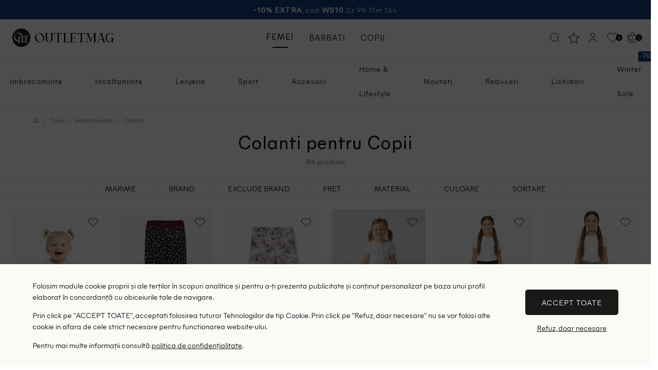

--- FILE ---
content_type: text/html; charset=UTF-8
request_url: https://outletmag.ro/copii-c279/imbracaminte-c474/colanti-c424
body_size: 30654
content:
<!DOCTYPE html>
<html lang="ro">
<head>
	<meta http-equiv="Content-Type" content="text/html; charset=utf-8" />
	<meta name="viewport" content="width=device-width, initial-scale=1.0">
	<meta http-equiv="expires" content="0" />
	<meta http-equiv="cache-control" content="no-cache" />
	<base href="https://outletmag.ro/" />
	<title> Colanti Copii | outletmag.ro</title>
	<meta name="author" content="SmartMate">
	<meta property="og:site_name" content="OutletMAG.ro">
	
    <meta property="al:ios:url" content="outletmagapp://category/?finalCategoryId=424&genderType=women&generalCategoryId=279" />
    <meta property="al:ios:app_store_id" content="6743056390" />
    <meta property="al:ios:app_name" content="Outletmag" />
    <meta property="al:web:url" content="https://outletmag.ro/colanti" />
    <meta name="apple-itunes-app" content="app-id=6743056390" />
    <meta name="google-play-app" content="app-id=ro.outletmag.app" />
    <meta property="al:android:url" content="intent://category/?finalCategoryId=424&genderType=women&generalCategoryId=279#Intent;scheme=outletmagapp;package=ro.outletmag.app;end" />
    <meta property="al:android:package" content="ro.outletmag.app" />
    <meta property="al:android:app_name" content="Outletmag" />



		
	
	<link rel="canonical" href="https://outletmag.ro/colanti-c424" />					 <link rel="preconnect" href="https://outletmag.ro" crossorigin="anonymous">
	 <link rel="preconnect" href="https://www.googletagmanager.com" crossorigin="anonymous">
	 <link rel="preconnect" href="https://connect.facebook.net" crossorigin="anonymous">






	<meta name="description" content="Vezi Colanti pentru femei. Alege brandurile tale preferate la cele mai mici prețuri." />
	<link rel="shortcut icon" href="favicon.png" />
	<link href="templates/style/themestyles.css?time=1769222915" rel="stylesheet" type="text/css" />
	<script src='/script/main.js'></script>
	<link rel="preload" as="font" href="templates/style/fonts/Miera-Regular.woff2" type="font/woff2" crossorigin="anonymous">
<link rel="preload" as="font" href="templates/style/fonts/Miera-Demi.woff2" type="font/woff2" crossorigin="anonymous">
<script src="https://apis.google.com/js/platform.js?onload=renderBadge" async defer></script>
<script>
  window.___gcfg = {lang: 'en_US'};
</script>

</head>
<body class="category hideOverflow  " id="body">

<script>var countDownDate = new Date("2026-01-26 12:00:00").getTime();

// Update the count down every 1 second
var x = setInterval(function() {

  // Get today's date and time
  var now = new Date().getTime();

  // Find the distance between now and the count down date
  var distance = countDownDate - now;

  // Time calculations for days, hours, minutes and seconds
  var days = Math.floor(distance / (1000 * 60 * 60 * 24));
  var hours = Math.floor((distance % (1000 * 60 * 60 * 24)) / (1000 * 60 * 60));
  var minutes = Math.floor((distance % (1000 * 60 * 60)) / (1000 * 60));
  var seconds = Math.floor((distance % (1000 * 60)) / 1000);

  // Display the result in the element with id="demo"


  // If the count down is finished, write some text
  if (distance < 0) {
    clearInterval(x);
	document.getElementById("voucherNotice").style.display="none";
  }
	else{
		if(document.getElementById("voucherNotice"))
		document.getElementById("voucherNotice").style.display="";
		if(document.getElementById("demo"))
		document.getElementById("demo").innerHTML = days + "z " + hours + "h "
  + minutes + "m " + seconds + "s ";}
}, 100);</script><div class="voucherNotice"><strong>-10% EXTRA</strong>, cod <strong class="cod">WS10</strong> <span id="demo"></span></div>
	<div class="profileBlock cartBox"> 	
<div class="cartArea">	
	<div class="minicartHeader flex fspace">
		<div class="cartTitle flex acenter"><strong>Profil</strong></div>
		<i class="crs closeIcon s-24" id="closeProfile"></i>
	</div>
	<div class="cartItems profileItems">
		<div class="profileSelection mb-1">
			<strong class="profileTitle">Ce tip de haine vrei sa vezi?</strong>
			<label><input type="radio" class="profileField" name="profileMainCat"  value="256"><span>Femeie</span></label>
			<label><input type="radio" class="profileField" name="profileMainCat"  value="244"><span>Barbat</span></label>
		</div>
		<div class="mb-1 profileSelection" >
			<strong class="profileTitle">Ce marime porti la imbracaminte?</strong>
							<label>
					<input type="radio" class="profileField" name="profileMainSize"  value="6771">
					<span>3XS</span>
				</label>
							<label>
					<input type="radio" class="profileField" name="profileMainSize"  value="690">
					<span>XXS</span>
				</label>
							<label>
					<input type="radio" class="profileField" name="profileMainSize"  value="686">
					<span>XS</span>
				</label>
							<label>
					<input type="radio" class="profileField" name="profileMainSize"  value="649">
					<span>S</span>
				</label>
							<label>
					<input type="radio" class="profileField" name="profileMainSize"  value="645">
					<span>M</span>
				</label>
							<label>
					<input type="radio" class="profileField" name="profileMainSize"  value="643">
					<span>L</span>
				</label>
							<label>
					<input type="radio" class="profileField" name="profileMainSize"  value="685">
					<span>XL</span>
				</label>
							<label>
					<input type="radio" class="profileField" name="profileMainSize"  value="689">
					<span>XXL</span>
				</label>
							<label>
					<input type="radio" class="profileField" name="profileMainSize"  value="566">
					<span>3XL</span>
				</label>
							<label>
					<input type="radio" class="profileField" name="profileMainSize"  value="586">
					<span>4XL</span>
				</label>
							<label>
					<input type="radio" class="profileField" name="profileMainSize"  value="592">
					<span>5XL</span>
				</label>
							<label>
					<input type="radio" class="profileField" name="profileMainSize"  value="595">
					<span>6XL</span>
				</label>
							<label>
					<input type="radio" class="profileField" name="profileMainSize"  value="4261">
					<span>7XL</span>
				</label>
					</div>
		<div class="profileSelection mb-1" >
			<strong class="profileTitle">Ce marime porti la incaltaminte?</strong>
						<label>
				<input type="radio" class="profileField" name="profileShoesSize"  value="548">
				<span>32</span>
			</label>
						<label>
				<input type="radio" class="profileField" name="profileShoesSize"  value="550">
				<span>33</span>
			</label>
						<label>
				<input type="radio" class="profileField" name="profileShoesSize"  value="551">
				<span>34</span>
			</label>
						<label>
				<input type="radio" class="profileField" name="profileShoesSize"  value="553">
				<span>35</span>
			</label>
						<label>
				<input type="radio" class="profileField" name="profileShoesSize"  value="556">
				<span>36</span>
			</label>
						<label>
				<input type="radio" class="profileField" name="profileShoesSize"  value="560">
				<span>37</span>
			</label>
						<label>
				<input type="radio" class="profileField" name="profileShoesSize"  value="561">
				<span>38</span>
			</label>
						<label>
				<input type="radio" class="profileField" name="profileShoesSize"  value="563">
				<span>39</span>
			</label>
						<label>
				<input type="radio" class="profileField" name="profileShoesSize"  value="569">
				<span>40</span>
			</label>
						<label>
				<input type="radio" class="profileField" name="profileShoesSize"  value="573">
				<span>41</span>
			</label>
						<label>
				<input type="radio" class="profileField" name="profileShoesSize"  value="574">
				<span>42</span>
			</label>
						<label>
				<input type="radio" class="profileField" name="profileShoesSize"  value="575">
				<span>43</span>
			</label>
						<label>
				<input type="radio" class="profileField" name="profileShoesSize"  value="577">
				<span>44</span>
			</label>
						<label>
				<input type="radio" class="profileField" name="profileShoesSize"  value="580">
				<span>45</span>
			</label>
						<label>
				<input type="radio" class="profileField" name="profileShoesSize"  value="581">
				<span>46</span>
			</label>
						<label>
				<input type="radio" class="profileField" name="profileShoesSize"  value="4424">
				<span>47</span>
			</label>
						<label>
				<input type="radio" class="profileField" name="profileShoesSize"  value="583">
				<span>48</span>
			</label>
						<label>
				<input type="radio" class="profileField" name="profileShoesSize"  value="7484">
				<span>49</span>
			</label>
						<label>
				<input type="radio" class="profileField" name="profileShoesSize"  value="587">
				<span>50</span>
			</label>
					</div>
		
	
		
		
    </div>
	<div class="bottomCart">
		<button class="action callto" onclick="saveVisitorProfile()">Activeaza profil</button>
		<button class="callto lightButton" onclick="profileOff()" onclick="">Dezactiveaza profil</button>
	</div>
</div>

        <script>
				function openProfileFilter() {
		
					
					if(!(this.classList.contains('minus'))){
						//closeAllFilters();
						this.classList.add('minus');
						this.nextElementSibling.classList.add('readF');
					}else{
					//	closeAllFilters();
					}
					
				}
				Array.from(document.querySelectorAll('.showUnderProfile')).forEach(openF => {
					
					openF.addEventListener('click', openProfileFilter);
				});
			function searchExBrandProfile(t){
				const lookfor = t.value.trim().toLowerCase();

					Array.from(document.getElementsByClassName('profileBrandLabel')).forEach(lbl => {
					
						const val = lbl.attributes['data-valuetxt'].value.toLowerCase();

						const reg = new RegExp('^'+lookfor+'', 'i');

					
							let pass = false;
							val.split(' ').forEach(word => {
								if(word.match(reg)) pass = true;
							});
							if(pass) lbl.style.display ="";
							else lbl.style.display ="none";
					
						
						
					});
			}
			function togleProfile(t){
 				let status = t.checked;
                let pid = t.dataset['profileid'];

				acttogleProfile({profile:status, pid:pid});
			}
			function profileOff(){
				acttogleProfile({profile:0, pid:0});
			}
			function profileOn(){
				acttogleProfile({profile:true, pid:0});
			}
            function acttogleProfile(obj){
               
                localCall("toggleProfile", obj, msg => {
                        location.reload();
                    }, err => console.log(err), "POST")
                
            }
                function saveVisitorProfile(){

                    let profileInputs = Array.from(document.getElementsByClassName('profileField'));
                    let profileBrandField = Array.from(document.getElementsByClassName('profileBrandField'));

                    let dataobj = {exbrands:[]};
                    profileInputs.forEach(pin => {
						if(pin.checked)
                        	dataobj[pin.name] = pin.value;
                    })
                    profileBrandField.forEach(pin => {

						if(pin.checked)
                        	dataobj.exbrands.push(pin.value);
                    })
                    

                    localCall("saveProfile", dataobj, msg => {
                        acttogleProfile({profile:true, pid:msg.profileId});

						closeProfileD();
                    }, err => console.log(err), "POST")
                }
        </script>






</div>		 <header class="relative">
    <div class="headTop flex fspace acenter containerHome">
			<div class="flex acenter fcenter fwrap">
				<div class="hamburger only-mobile" id="hamburger">
						<div class="spans"><span></span><span></span><span></span></div>
					</div> 
					<div class="flex acenter fwrap"><a href="https://outletmag.ro/" class="logo flex acenter"><img alt="Outletmag Logo" src="images/logo.svg"></a>
						
					
					</div>
				</div>
				<div class="rightMenu flex fspace fwrap">	 <span class="crs s-24 searchIcon clickable" id="openSearch"></span>
											<div class="flex acenter fspace profileMain">
					<span class="clickable flex acenter fwrap relative iconProfil" id="openProfile"><i class="crs s-21 starIcon "></i><label class="new" style="display:none">NOU</label></span>
				
						
						</div>
									
					<a href="contul-meu" title="Contul meu" class="crs s-24 accountIcon no-mobile"></a>
					<a href="wishlist" title="Lista Favorite" class="crs s-24 heartIcon">
					<span class="cartItemz" id="wishcount">0</span></a>
					<span class="crs s-24 cartIcon clickable" id="openCart">
						<span class="cartItemz" id="cartcount">0</span>
					</span>
					
				
				</div>
			</div>
		
		<nav id="nav">
			<div class="scrollVertical flex fcenter">
																	<ul class="Femei mainsubmenu flex acenter fcenter mainMenu" id="subNav256"  style="">
								
											<li id="subNavItem256" data-subchilds="307" data-parent="256" class="mainLinks subnavs  hasChild">
						<a class="flex acenter fspace  aparent" id="auleu-307" data-subchilds="307" href="/imbracaminte-c307" title="Imbracaminte Femei" data-parent="256">
					
						<span>Imbracaminte</span>
						<i class="crs arrowIcon r-90 s-14 only-mobile"></i>
						</a>
											
							 <div class="submenu" id="subSubNav307">
							<div class="container">
							<div class="seven">
							
							
							<div class="flex fwrap fspace">
							<div class="backMenu only-mobile acenter" data-subchild="307">
								<i class="crs arrowIcon s-16"></i> 
								<strong>Imbracaminte</strong>
							</div>
							<a href="imbracaminte-c307" title="Imbracaminte femei" class="viewall only-mobile">Vezi tot</a>
							</div>
							
							<a href="imbracaminte-c307" title="Imbracaminte femei" class="no-mobile allProducts"><strong class="mainCat">Imbracaminte femei</strong></a>
						<div class="flex fspace fwrap">
							<div class=" flex1">
								<ul class="columns columns-3">
							
																	<li id="subSubNavItem307"><a href="femei-c256/imbracaminte-c307/articole-de-plaja-c577" title="Articole de plaja Femei">Articole de plaja</a></li>
																	<li id="subSubNavItem307"><a href="femei-c256/imbracaminte-c307/blazere-c410" title="Blazere Femei">Blazere</a></li>
																	<li id="subSubNavItem307"><a href="femei-c256/imbracaminte-c307/blugi-c263" title="Blugi Femei">Blugi</a></li>
																	<li id="subSubNavItem307"><a href="femei-c256/imbracaminte-c307/bluze-c262" title="Bluze Femei">Bluze</a></li>
																	<li id="subSubNavItem307"><a href="femei-c256/imbracaminte-c307/body-uri-c402" title="Body-uri Femei">Body-uri</a></li>
																	<li id="subSubNavItem307"><a href="femei-c256/imbracaminte-c307/camasi-c266" title="Camasi Femei">Camasi</a></li>
																	<li id="subSubNavItem307"><a href="femei-c256/imbracaminte-c307/colanti-c401" title="Colanți Femei">Colanți</a></li>
																	<li id="subSubNavItem307"><a href="femei-c256/imbracaminte-c307/compleuri-c537" title="Compleuri Femei">Compleuri</a></li>
																	<li id="subSubNavItem307"><a href="femei-c256/imbracaminte-c307/fuste-c261" title="Fuste Femei">Fuste</a></li>
																	<li id="subSubNavItem307"><a href="femei-c256/imbracaminte-c307/geci-c258" title="Geci Femei">Geci</a></li>
																	<li id="subSubNavItem307"><a href="femei-c256/imbracaminte-c307/hanorace-c405" title="Hanorace Femei">Hanorace</a></li>
																	<li id="subSubNavItem307"><a href="femei-c256/imbracaminte-c307/jachete-c282" title="Jachete Femei">Jachete</a></li>
																	<li id="subSubNavItem307"><a href="femei-c256/imbracaminte-c307/maiouri-c404" title="Maiouri Femei">Maiouri</a></li>
																	<li id="subSubNavItem307"><a href="femei-c256/imbracaminte-c307/paltoane-c257" title="Paltoane Femei">Paltoane</a></li>
																	<li id="subSubNavItem307"><a href="femei-c256/imbracaminte-c307/pantaloni-c267" title="Pantaloni Femei">Pantaloni</a></li>
																	<li id="subSubNavItem307"><a href="femei-c256/imbracaminte-c307/pantaloni-scurti-c396" title="Pantaloni scurți Femei">Pantaloni scurți</a></li>
																	<li id="subSubNavItem307"><a href="femei-c256/imbracaminte-c307/poncho-uri-c425" title="Poncho-uri Femei">Poncho-uri</a></li>
																	<li id="subSubNavItem307"><a href="femei-c256/imbracaminte-c307/pulovere-c423" title="Pulovere Femei">Pulovere</a></li>
																	<li id="subSubNavItem307"><a href="femei-c256/imbracaminte-c307/rochii-c260" title="Rochii Femei">Rochii</a></li>
																	<li id="subSubNavItem307"><a href="femei-c256/imbracaminte-c307/sacouri-c259" title="Sacouri Femei">Sacouri</a></li>
																	<li id="subSubNavItem307"><a href="femei-c256/imbracaminte-c307/salopete-c400" title="Salopete Femei">Salopete</a></li>
																	<li id="subSubNavItem307"><a href="femei-c256/imbracaminte-c307/topuri-c274" title="Topuri Femei">Topuri</a></li>
																	<li id="subSubNavItem307"><a href="femei-c256/imbracaminte-c307/trench-uri-c406" title="Trench-uri Femei">Trench-uri</a></li>
																	<li id="subSubNavItem307"><a href="femei-c256/imbracaminte-c307/treninguri-c490" title="Treninguri Femei">Treninguri</a></li>
																	<li id="subSubNavItem307"><a href="femei-c256/imbracaminte-c307/tricouri-c269" title="Tricouri Femei">Tricouri</a></li>
																	<li id="subSubNavItem307"><a href="femei-c256/imbracaminte-c307/veste-c265" title="Veste Femei">Veste</a></li>
															
								
							</ul>
							</div>
														<ul class="topBrands"><li class="mainCat"><strong>Branduri</strong></li>
																			<li><a title="Imbracaminte Femei SHEIN" href="femei-c256/imbracaminte-c307/shein-b4198">SHEIN</a></li>
																			<li><a title="Imbracaminte Femei SHEIN CURVE" href="femei-c256/imbracaminte-c307/shein-curve-b4199">SHEIN CURVE</a></li>
																			<li><a title="Imbracaminte Femei Vero Moda" href="femei-c256/imbracaminte-c307/vero-moda-b804">Vero Moda</a></li>
																			<li><a title="Imbracaminte Femei Zara" href="femei-c256/imbracaminte-c307/zara-b809">Zara</a></li>
																			<li><a title="Imbracaminte Femei Only" href="femei-c256/imbracaminte-c307/only-b790">Only</a></li>
																			<li><a title="Imbracaminte Femei ASOS" href="femei-c256/imbracaminte-c307/asos-b1968">ASOS</a></li>
																</ul>
														</div>
							</div>
							</div>
							</div>
											</li>
										<li id="subNavItem256" data-subchilds="264" data-parent="256" class="mainLinks subnavs  hasChild">
						<a class="flex acenter fspace  aparent" id="auleu-264" data-subchilds="264" href="/incaltaminte-c264" title="Incaltaminte Femei" data-parent="256">
					
						<span>Incaltaminte</span>
						<i class="crs arrowIcon r-90 s-14 only-mobile"></i>
						</a>
											
							 <div class="submenu" id="subSubNav264">
							<div class="container">
							<div class="seven">
							
							
							<div class="flex fwrap fspace">
							<div class="backMenu only-mobile acenter" data-subchild="264">
								<i class="crs arrowIcon s-16"></i> 
								<strong>Incaltaminte</strong>
							</div>
							<a href="incaltaminte-c264" title="Incaltaminte femei" class="viewall only-mobile">Vezi tot</a>
							</div>
							
							<a href="incaltaminte-c264" title="Incaltaminte femei" class="no-mobile allProducts"><strong class="mainCat">Incaltaminte femei</strong></a>
						<div class="flex fspace fwrap">
							<div class=" flex1">
								<ul class="columns columns-3">
							
																	<li id="subSubNavItem264"><a href="femei-c256/incaltaminte-c264/adidasi-c413" title="Adidasi Femei">Adidasi</a></li>
																	<li id="subSubNavItem264"><a href="femei-c256/incaltaminte-c264/balerini-c407" title="Balerini Femei">Balerini</a></li>
																	<li id="subSubNavItem264"><a href="femei-c256/incaltaminte-c264/botine-c312" title="Botine Femei">Botine</a></li>
																	<li id="subSubNavItem264"><a href="femei-c256/incaltaminte-c264/ciocate-c403" title="Ciocate Femei">Ciocate</a></li>
																	<li id="subSubNavItem264"><a href="femei-c256/incaltaminte-c264/cizme-c308" title="Cizme Femei">Cizme</a></li>
																	<li id="subSubNavItem264"><a href="femei-c256/incaltaminte-c264/espadrile-c416" title="Espadrile Femei">Espadrile</a></li>
																	<li id="subSubNavItem264"><a href="femei-c256/incaltaminte-c264/ghete-c309" title="Ghete Femei">Ghete</a></li>
																	<li id="subSubNavItem264"><a href="femei-c256/incaltaminte-c264/mocasini-c414" title="Mocasini Femei">Mocasini</a></li>
																	<li id="subSubNavItem264"><a href="femei-c256/incaltaminte-c264/pantofi-c311" title="Pantofi Femei">Pantofi</a></li>
																	<li id="subSubNavItem264"><a href="femei-c256/incaltaminte-c264/papuci-de-casa-c491" title="Papuci de casa Femei">Papuci de casa</a></li>
																	<li id="subSubNavItem264"><a href="femei-c256/incaltaminte-c264/papuci-de-plaja-c569" title="Papuci de plaja Femei">Papuci de plaja</a></li>
																	<li id="subSubNavItem264"><a href="femei-c256/incaltaminte-c264/produse-intretinere-incaltaminte-c504" title="Produse Intretinere Incaltaminte Femei">Produse Intretinere Incaltaminte</a></li>
																	<li id="subSubNavItem264"><a href="femei-c256/incaltaminte-c264/saboti-c415" title="Saboti Femei">Saboti</a></li>
																	<li id="subSubNavItem264"><a href="femei-c256/incaltaminte-c264/sandale-c346" title="Sandale Femei">Sandale</a></li>
																	<li id="subSubNavItem264"><a href="femei-c256/incaltaminte-c264/sireturi-c531" title="Sireturi Femei">Sireturi</a></li>
																	<li id="subSubNavItem264"><a href="femei-c256/incaltaminte-c264/slapi-c412" title="Slapi Femei">Slapi</a></li>
																	<li id="subSubNavItem264"><a href="femei-c256/incaltaminte-c264/tenisi-c499" title="Tenisi Femei">Tenisi</a></li>
															
								
							</ul>
							</div>
														<ul class="topBrands"><li class="mainCat"><strong>Branduri</strong></li>
																			<li><a title="Incaltaminte Femei SHEIN" href="femei-c256/incaltaminte-c264/shein-b4198">SHEIN</a></li>
																			<li><a title="Incaltaminte Femei PrettyLittleThing" href="femei-c256/incaltaminte-c264/prettylittlething-b4229">PrettyLittleThing</a></li>
																			<li><a title="Incaltaminte Femei Fila" href="femei-c256/incaltaminte-c264/fila-b4069">Fila</a></li>
																			<li><a title="Incaltaminte Femei Kendall&Kylie" href="femei-c256/incaltaminte-c264/kendall-kylie-b4896">Kendall&Kylie</a></li>
																			<li><a title="Incaltaminte Femei Cuccoo" href="femei-c256/incaltaminte-c264/cuccoo-b4780">Cuccoo</a></li>
																			<li><a title="Incaltaminte Femei Mohito" href="femei-c256/incaltaminte-c264/mohito-b3378">Mohito</a></li>
																</ul>
														</div>
							</div>
							</div>
							</div>
											</li>
										<li id="subNavItem256" data-subchilds="271" data-parent="256" class="mainLinks subnavs  hasChild">
						<a class="flex acenter fspace  aparent" id="auleu-271" data-subchilds="271" href="/lenjerie-c271" title="Lenjerie Femei" data-parent="256">
					
						<span>Lenjerie</span>
						<i class="crs arrowIcon r-90 s-14 only-mobile"></i>
						</a>
											
							 <div class="submenu" id="subSubNav271">
							<div class="container">
							<div class="seven">
							
							
							<div class="flex fwrap fspace">
							<div class="backMenu only-mobile acenter" data-subchild="271">
								<i class="crs arrowIcon s-16"></i> 
								<strong>Lenjerie</strong>
							</div>
							<a href="lenjerie-c271" title="Lenjerie femei" class="viewall only-mobile">Vezi tot</a>
							</div>
							
							<a href="lenjerie-c271" title="Lenjerie femei" class="no-mobile allProducts"><strong class="mainCat">Lenjerie femei</strong></a>
						<div class="flex fspace fwrap">
							<div class=" flex1">
								<ul class="columns columns-3">
							
																	<li id="subSubNavItem271"><a href="femei-c256/lenjerie-c271/boxeri-c456" title="Boxeri Femei">Boxeri</a></li>
																	<li id="subSubNavItem271"><a href="femei-c256/lenjerie-c271/bustiere-c457" title="Bustiere Femei">Bustiere</a></li>
																	<li id="subSubNavItem271"><a href="femei-c256/lenjerie-c271/chiloti-c458" title="Chiloți Femei">Chiloți</a></li>
																	<li id="subSubNavItem271"><a href="femei-c256/lenjerie-c271/corsete-c484" title="Corsete Femei">Corsete</a></li>
																	<li id="subSubNavItem271"><a href="femei-c256/lenjerie-c271/costume-baie-c409" title="Costume baie Femei">Costume baie</a></li>
																	<li id="subSubNavItem271"><a href="femei-c256/lenjerie-c271/halate-c483" title="Halate Femei">Halate</a></li>
																	<li id="subSubNavItem271"><a href="femei-c256/lenjerie-c271/pijamale-c276" title="Pijamale Femei">Pijamale</a></li>
																	<li id="subSubNavItem271"><a href="femei-c256/lenjerie-c271/sosete-c331" title="Sosete Femei">Sosete</a></li>
																	<li id="subSubNavItem271"><a href="femei-c256/lenjerie-c271/sutiene-c459" title="Sutiene Femei">Sutiene</a></li>
															
								
							</ul>
							</div>
														<ul class="topBrands"><li class="mainCat"><strong>Branduri</strong></li>
																			<li><a title="Lenjerie Femei Triumph" href="femei-c256/lenjerie-c271/triumph-b800">Triumph</a></li>
																			<li><a title="Lenjerie Femei Sloggi by Triumph" href="femei-c256/lenjerie-c271/sloggi-by-triumph-b3370">Sloggi by Triumph</a></li>
																			<li><a title="Lenjerie Femei SHEIN" href="femei-c256/lenjerie-c271/shein-b4198">SHEIN</a></li>
																			<li><a title="Lenjerie Femei Aerie" href="femei-c256/lenjerie-c271/aerie-b6660">Aerie</a></li>
																			<li><a title="Lenjerie Femei Calvin Klein" href="femei-c256/lenjerie-c271/calvin-klein-b772">Calvin Klein</a></li>
																			<li><a title="Lenjerie Femei ASOS" href="femei-c256/lenjerie-c271/asos-b1968">ASOS</a></li>
																</ul>
														</div>
							</div>
							</div>
							</div>
											</li>
										<li id="subNavItem256" data-subchilds="583" data-parent="256" class="mainLinks subnavs  hasChild">
						<a class="flex acenter fspace  aparent" id="auleu-583" data-subchilds="583" href="/sport-c583" title="Sport Femei" data-parent="256">
					
						<span>Sport</span>
						<i class="crs arrowIcon r-90 s-14 only-mobile"></i>
						</a>
											
							 <div class="submenu" id="subSubNav583">
							<div class="container">
							<div class="seven">
							
							
							<div class="flex fwrap fspace">
							<div class="backMenu only-mobile acenter" data-subchild="583">
								<i class="crs arrowIcon s-16"></i> 
								<strong>Sport</strong>
							</div>
							<a href="sport-c583" title="Sport femei" class="viewall only-mobile">Vezi tot</a>
							</div>
							
							<a href="sport-c583" title="Sport femei" class="no-mobile allProducts"><strong class="mainCat">Sport femei</strong></a>
						<div class="flex fspace fwrap">
							<div class=" flex1">
								<ul class="columns columns-3">
							
																	<li id="subSubNavItem583"><a href="femei-c256/sport-c583/imbracaminte-sport-c584" title="Imbracaminte sport Femei">Imbracaminte sport</a></li>
																	<li id="subSubNavItem583"><a href="femei-c256/sport-c583/incaltaminte-sport-c313" title="Incaltaminte sport Femei">Incaltaminte sport</a></li>
																	<li id="subSubNavItem583"><a href="femei-c256/sport-c583/bustiere-sport-c598" title="Bustiere sport Femei">Bustiere sport</a></li>
																	<li id="subSubNavItem583"><a href="femei-c256/sport-c583/accesorii-sport-c585" title="Accesorii sport Femei">Accesorii sport</a></li>
															
								
							</ul>
							</div>
														<ul class="topBrands"><li class="mainCat"><strong>Branduri</strong></li>
																			<li><a title="Sport Femei Guess" href="femei-c256/sport-c583/guess-b776">Guess</a></li>
																			<li><a title="Sport Femei SHEIN" href="femei-c256/sport-c583/shein-b4198">SHEIN</a></li>
																			<li><a title="Sport Femei Aerie" href="femei-c256/sport-c583/aerie-b6660">Aerie</a></li>
																			<li><a title="Sport Femei Hummel" href="femei-c256/sport-c583/hummel-b6637">Hummel</a></li>
																			<li><a title="Sport Femei Only" href="femei-c256/sport-c583/only-b790">Only</a></li>
																			<li><a title="Sport Femei Nike" href="femei-c256/sport-c583/nike-b1995">Nike</a></li>
																</ul>
														</div>
							</div>
							</div>
							</div>
											</li>
										<li id="subNavItem256" data-subchilds="268" data-parent="256" class="mainLinks subnavs  hasChild">
						<a class="flex acenter fspace  aparent" id="auleu-268" data-subchilds="268" href="/accesorii-c268" title="Accesorii Femei" data-parent="256">
					
						<span>Accesorii</span>
						<i class="crs arrowIcon r-90 s-14 only-mobile"></i>
						</a>
											
							 <div class="submenu" id="subSubNav268">
							<div class="container">
							<div class="seven">
							
							
							<div class="flex fwrap fspace">
							<div class="backMenu only-mobile acenter" data-subchild="268">
								<i class="crs arrowIcon s-16"></i> 
								<strong>Accesorii</strong>
							</div>
							<a href="accesorii-c268" title="Accesorii femei" class="viewall only-mobile">Vezi tot</a>
							</div>
							
							<a href="accesorii-c268" title="Accesorii femei" class="no-mobile allProducts"><strong class="mainCat">Accesorii femei</strong></a>
						<div class="flex fspace fwrap">
							<div class=" flex1">
								<ul class="columns columns-3">
							
																	<li id="subSubNavItem268"><a href="femei-c256/accesorii-c268/agende-c516" title="Agende Femei">Agende</a></li>
																	<li id="subSubNavItem268"><a href="femei-c256/accesorii-c268/agrafe-c335" title="Agrafe Femei">Agrafe</a></li>
																	<li id="subSubNavItem268"><a href="femei-c256/accesorii-c268/basca-c437" title="Basca Femei">Basca</a></li>
																	<li id="subSubNavItem268"><a href="femei-c256/accesorii-c268/bentite-c455" title="Bentite Femei">Bentite</a></li>
																	<li id="subSubNavItem268"><a href="femei-c256/accesorii-c268/borsete-c539" title="Borsete Femei">Borsete</a></li>
																	<li id="subSubNavItem268"><a href="femei-c256/accesorii-c268/bratari-c329" title="Bratari Femei">Bratari</a></li>
																	<li id="subSubNavItem268"><a href="femei-c256/accesorii-c268/brelocuri-c453" title="Brelocuri Femei">Brelocuri</a></li>
																	<li id="subSubNavItem268"><a href="femei-c256/accesorii-c268/caciuli-c436" title="Caciuli Femei">Caciuli</a></li>
																	<li id="subSubNavItem268"><a href="femei-c256/accesorii-c268/ceasuri-c616" title="Ceasuri Femei">Ceasuri</a></li>
																	<li id="subSubNavItem268"><a href="femei-c256/accesorii-c268/cercei-c304" title="Cercei Femei">Cercei</a></li>
																	<li id="subSubNavItem268"><a href="femei-c256/accesorii-c268/ciorapi-c339" title="Ciorapi Femei">Ciorapi</a></li>
																	<li id="subSubNavItem268"><a href="femei-c256/accesorii-c268/coliere-c336" title="Coliere Femei">Coliere</a></li>
																	<li id="subSubNavItem268"><a href="femei-c256/accesorii-c268/coronite-c340" title="Coronite Femei">Coronite</a></li>
																	<li id="subSubNavItem268"><a href="femei-c256/accesorii-c268/curele-c305" title="Curele Femei">Curele</a></li>
																	<li id="subSubNavItem268"><a href="femei-c256/accesorii-c268/elastice-si-clame-de-par-c494" title="Elastice si clame de par Femei">Elastice si clame de par</a></li>
																	<li id="subSubNavItem268"><a href="femei-c256/accesorii-c268/esarfe-c330" title="Esarfe Femei">Esarfe</a></li>
																	<li id="subSubNavItem268"><a href="femei-c256/accesorii-c268/frumusete-si-ingrijire-personala-c582" title="Frumusete si ingrijire personala Femei">Frumusete si ingrijire personala</a></li>
																	<li id="subSubNavItem268"><a href="femei-c256/accesorii-c268/fulare-c426" title="Fulare Femei">Fulare</a></li>
																	<li id="subSubNavItem268"><a href="femei-c256/accesorii-c268/genti-c272" title="Genti Femei">Genti</a></li>
																	<li id="subSubNavItem268"><a href="femei-c256/accesorii-c268/genti-pentru-cosmetice-c529" title="Genti pentru Cosmetice Femei">Genti pentru Cosmetice</a></li>
																	<li id="subSubNavItem268"><a href="femei-c256/accesorii-c268/gulere-c480" title="Gulere Femei">Gulere</a></li>
																	<li id="subSubNavItem268"><a href="femei-c256/accesorii-c268/inele-c399" title="Inele Femei">Inele</a></li>
																	<li id="subSubNavItem268"><a href="femei-c256/accesorii-c268/manusi-c284" title="Manusi Femei">Manusi</a></li>
																	<li id="subSubNavItem268"><a href="femei-c256/accesorii-c268/masti-c495" title="Masti Femei">Masti</a></li>
																	<li id="subSubNavItem268"><a href="femei-c256/accesorii-c268/ochelari-de-soare-c448" title="Ochelari de soare Femei">Ochelari de soare</a></li>
																	<li id="subSubNavItem268"><a href="femei-c256/accesorii-c268/palarii-c337" title="Palarii Femei">Palarii</a></li>
																	<li id="subSubNavItem268"><a href="femei-c256/accesorii-c268/peruci-c580" title="Peruci Femei">Peruci</a></li>
																	<li id="subSubNavItem268"><a href="femei-c256/accesorii-c268/portofele-c447" title="Portofele Femei">Portofele</a></li>
																	<li id="subSubNavItem268"><a href="femei-c256/accesorii-c268/rucsacuri-c438" title="Rucsacuri Femei">Rucsacuri</a></li>
																	<li id="subSubNavItem268"><a href="femei-c256/accesorii-c268/sepci-c418" title="Sepci Femei">Sepci</a></li>
															
								
							</ul>
							</div>
														<ul class="topBrands"><li class="mainCat"><strong>Branduri</strong></li>
																			<li><a title="Accesorii Femei SHEIN" href="femei-c256/accesorii-c268/shein-b4198">SHEIN</a></li>
																			<li><a title="Accesorii Femei Verde" href="femei-c256/accesorii-c268/verde-b6517">Verde</a></li>
																			<li><a title="Accesorii Femei s.Oliver" href="femei-c256/accesorii-c268/s-oliver-b1969">s.Oliver</a></li>
																			<li><a title="Accesorii Femei C&A" href="femei-c256/accesorii-c268/c-a-b3572">C&A</a></li>
																			<li><a title="Accesorii Femei Zara" href="femei-c256/accesorii-c268/zara-b809">Zara</a></li>
																			<li><a title="Accesorii Femei Bershka" href="femei-c256/accesorii-c268/bershka-b768">Bershka</a></li>
																</ul>
														</div>
							</div>
							</div>
							</div>
											</li>
				

		<li class="mainLinks subnavs hasChild" data-subchilds="543256" id="subNavItem543" data-parent="256"><a id="auleu-543256" class="sale noutatiMenu flex acenter  fspace aparent" data-subchilds="543256" data-parent="256" href="home-c543"><span class="relative">Home & Lifestyle</span> <i class="crs arrowIcon r-90 s-14 only-mobile"></i></a><div class="submenu" id="subSubNav543256">
				<div class="container">
					<div class="seven">
						<div class="flex fwrap fspace">
							<div class="backMenu only-mobile acenter" data-subchild="543256">
								<i class="crs arrowIcon s-16"></i> 
								<strong>Home & Lifestyle</strong>
							</div>
							<a href="home-c543" title="Home & Lifestyle" class="viewall only-mobile">Vezi tot</a>
						</div>
						<a href="home-c543" title="Home & Lifestyle" class="no-mobile allProducts"><strong class="mainCat">Home & Lifestyle</strong></a>
						<div class="flex fspace fwrap">
							<div class=" flex1">
								<ul class="columns columns-3">
																			<li><a href="home-c543/accesorii-bucatarie-c604" title="Accesorii Bucatarie ">Accesorii Bucatarie</a>
</li>
																			<li><a href="home-c543/accesorii-casa-c601" title="Accesorii Casa ">Accesorii Casa</a>
</li>
																			<li><a href="home-c543/accesorii-gradina-c602" title="Accesorii Gradina ">Accesorii Gradina</a>
</li>
																			<li><a href="home-c543/accesorii-home-lifestyle-c544" title="Accesorii Home &amp; Lifestyle ">Accesorii Home &amp; Lifestyle</a>
</li>
																			<li><a href="home-c543/accesorii-telefoane-c610" title="Accesorii Telefoane ">Accesorii Telefoane</a>
</li>
																			<li><a href="home-c543/decoratiuni-craciun-c613" title="Decoratiuni Craciun ">Decoratiuni Craciun</a>
</li>
																			<li><a href="home-c543/decoratiuni-paste-c614" title="Decoratiuni Paste ">Decoratiuni Paste</a>
</li>
																			<li><a href="home-c543/pentru-animale-c606" title="Pentru Animale ">Pentru Animale</a>
</li>
																			<li><a href="home-c543/pentru-copii-c605" title="Pentru Copii ">Pentru Copii</a>
</li>
																			<li><a href="home-c543/scule-si-unelte-c603" title="Scule si Unelte ">Scule si Unelte</a>
</li>
																		
								</ul>
							</div>
						</div>
					</div>

		</div></li>
		
		<li class="mainLinks subnavs relative" data-subchilds="" data-parent="256"><a data-base="noutati/" class="sale noutatiMenu flex acenter updateSpecC" href="noutati/femei">Noutati </a></li>
		<li class="mainLinks subnavs relative" data-subchilds="" data-parent="256">
          <a href="reduceri/femei" class="updateSpecC" data-base="reduceri/" data-parent="256">Reduceri</a>
        </li>
				
				
		<li class="mainLinks relative subnavs" data-subchilds="" data-parent="256">
          <a href="lichidari/femei" class="updateSpecC" data-base="lichidari/" data-parent="256">Lichidari</a>
        </li>
   
		
		<li class="mainLinks subnavs relative" data-subchilds="" data-parent="256"><a data-base="supersale/" class="sale noutatiMenu flex acenter updateSpecC blackfriday" href="/supersale">Winter Sale</a><label>-70%</label></li>
					</ul>
											
																	<ul class="Barbati mainsubmenu flex acenter fcenter mainMenu" id="subNav244"  style="display:none">
								
											<li id="subNavItem244" data-subchilds="314" data-parent="244" class="mainLinks subnavs  hasChild">
						<a class="flex acenter fspace  aparent" id="auleu-314" data-subchilds="314" href="/imbracaminte-c314" title="Imbracaminte Barbati" data-parent="244">
					
						<span>Imbracaminte</span>
						<i class="crs arrowIcon r-90 s-14 only-mobile"></i>
						</a>
											
							 <div class="submenu" id="subSubNav314">
							<div class="container">
							<div class="seven">
							
							
							<div class="flex fwrap fspace">
							<div class="backMenu only-mobile acenter" data-subchild="314">
								<i class="crs arrowIcon s-16"></i> 
								<strong>Imbracaminte</strong>
							</div>
							<a href="imbracaminte-c314" title="Imbracaminte femei" class="viewall only-mobile">Vezi tot</a>
							</div>
							
							<a href="imbracaminte-c314" title="Imbracaminte femei" class="no-mobile allProducts"><strong class="mainCat">Imbracaminte femei</strong></a>
						<div class="flex fspace fwrap">
							<div class=" flex1">
								<ul class="columns columns-3">
							
																	<li id="subSubNavItem314"><a href="barbati-c244/imbracaminte-c314/blazere-c445" title="Blazere Barbati">Blazere</a></li>
																	<li id="subSubNavItem314"><a href="barbati-c244/imbracaminte-c314/blugi-c247" title="Blugi Barbati">Blugi</a></li>
																	<li id="subSubNavItem314"><a href="barbati-c244/imbracaminte-c314/bluze-c250" title="Bluze Barbati">Bluze</a></li>
																	<li id="subSubNavItem314"><a href="barbati-c244/imbracaminte-c314/camasi-c245" title="Camasi Barbati">Camasi</a></li>
																	<li id="subSubNavItem314"><a href="barbati-c244/imbracaminte-c314/cardigane-c433" title="Cardigane Barbati">Cardigane</a></li>
																	<li id="subSubNavItem314"><a href="barbati-c244/imbracaminte-c314/compleuri-c574" title="Compleuri Barbati">Compleuri</a></li>
																	<li id="subSubNavItem314"><a href="barbati-c244/imbracaminte-c314/costume-c513" title="Costume Barbati">Costume</a></li>
																	<li id="subSubNavItem314"><a href="barbati-c244/imbracaminte-c314/geci-c253" title="Geci Barbati">Geci</a></li>
																	<li id="subSubNavItem314"><a href="barbati-c244/imbracaminte-c314/hanorace-c411" title="Hanorace Barbati">Hanorace</a></li>
																	<li id="subSubNavItem314"><a href="barbati-c244/imbracaminte-c314/jachete-c429" title="Jachete Barbati">Jachete</a></li>
																	<li id="subSubNavItem314"><a href="barbati-c244/imbracaminte-c314/maiouri-c432" title="Maiouri Barbati">Maiouri</a></li>
																	<li id="subSubNavItem314"><a href="barbati-c244/imbracaminte-c314/paltoane-c270" title="Paltoane Barbati">Paltoane</a></li>
																	<li id="subSubNavItem314"><a href="barbati-c244/imbracaminte-c314/pantaloni-c251" title="Pantaloni Barbati">Pantaloni</a></li>
																	<li id="subSubNavItem314"><a href="barbati-c244/imbracaminte-c314/pantaloni-scurti-c398" title="Pantaloni scurti Barbati">Pantaloni scurti</a></li>
																	<li id="subSubNavItem314"><a href="barbati-c244/imbracaminte-c314/pijamale-c517" title="Pijamale Barbati">Pijamale</a></li>
																	<li id="subSubNavItem314"><a href="barbati-c244/imbracaminte-c314/pulovere-c428" title="Pulovere Barbati">Pulovere</a></li>
																	<li id="subSubNavItem314"><a href="barbati-c244/imbracaminte-c314/sacouri-c249" title="Sacouri Barbati">Sacouri</a></li>
																	<li id="subSubNavItem314"><a href="barbati-c244/imbracaminte-c314/salopete-c431" title="Salopete Barbati">Salopete</a></li>
																	<li id="subSubNavItem314"><a href="barbati-c244/imbracaminte-c314/trench-uri-c430" title="Trench-uri Barbati">Trench-uri</a></li>
																	<li id="subSubNavItem314"><a href="barbati-c244/imbracaminte-c314/treninguri-c281" title="Treninguri Barbati">Treninguri</a></li>
																	<li id="subSubNavItem314"><a href="barbati-c244/imbracaminte-c314/tricouri-c246" title="Tricouri Barbati">Tricouri</a></li>
																	<li id="subSubNavItem314"><a href="barbati-c244/imbracaminte-c314/veste-c248" title="Veste Barbati">Veste</a></li>
															
								
							</ul>
							</div>
														</div>
							</div>
							</div>
							</div>
											</li>
										<li id="subNavItem244" data-subchilds="255" data-parent="244" class="mainLinks subnavs  hasChild">
						<a class="flex acenter fspace  aparent" id="auleu-255" data-subchilds="255" href="/incaltaminte-c255" title="Incaltaminte Barbati" data-parent="244">
					
						<span>Incaltaminte</span>
						<i class="crs arrowIcon r-90 s-14 only-mobile"></i>
						</a>
											
							 <div class="submenu" id="subSubNav255">
							<div class="container">
							<div class="seven">
							
							
							<div class="flex fwrap fspace">
							<div class="backMenu only-mobile acenter" data-subchild="255">
								<i class="crs arrowIcon s-16"></i> 
								<strong>Incaltaminte</strong>
							</div>
							<a href="incaltaminte-c255" title="Incaltaminte femei" class="viewall only-mobile">Vezi tot</a>
							</div>
							
							<a href="incaltaminte-c255" title="Incaltaminte femei" class="no-mobile allProducts"><strong class="mainCat">Incaltaminte femei</strong></a>
						<div class="flex fspace fwrap">
							<div class=" flex1">
								<ul class="columns columns-3">
							
																	<li id="subSubNavItem255"><a href="barbati-c244/incaltaminte-c255/adidasi-c446" title="Adidasi Barbati">Adidasi</a></li>
																	<li id="subSubNavItem255"><a href="barbati-c244/incaltaminte-c255/espadrile-c487" title="Espadrile Barbati">Espadrile</a></li>
																	<li id="subSubNavItem255"><a href="barbati-c244/incaltaminte-c255/ghete-c319" title="Ghete Barbati">Ghete</a></li>
																	<li id="subSubNavItem255"><a href="barbati-c244/incaltaminte-c255/mocasini-c317" title="Mocasini Barbati">Mocasini</a></li>
																	<li id="subSubNavItem255"><a href="barbati-c244/incaltaminte-c255/pantofi-c318" title="Pantofi Barbati">Pantofi</a></li>
																	<li id="subSubNavItem255"><a href="barbati-c244/incaltaminte-c255/papuci-de-casa-c502" title="Papuci de casa Barbati">Papuci de casa</a></li>
																	<li id="subSubNavItem255"><a href="barbati-c244/incaltaminte-c255/saboti-c573" title="Saboti Barbati">Saboti</a></li>
																	<li id="subSubNavItem255"><a href="barbati-c244/incaltaminte-c255/sandale-c486" title="Sandale Barbati">Sandale</a></li>
																	<li id="subSubNavItem255"><a href="barbati-c244/incaltaminte-c255/slapi-c492" title="Slapi Barbati">Slapi</a></li>
																	<li id="subSubNavItem255"><a href="barbati-c244/incaltaminte-c255/tenisi-c503" title="Tenisi Barbati">Tenisi</a></li>
															
								
							</ul>
							</div>
														</div>
							</div>
							</div>
							</div>
											</li>
										<li id="subNavItem244" data-subchilds="588" data-parent="244" class="mainLinks subnavs  hasChild">
						<a class="flex acenter fspace  aparent" id="auleu-588" data-subchilds="588" href="/sport-c588" title="Sport Barbati" data-parent="244">
					
						<span>Sport</span>
						<i class="crs arrowIcon r-90 s-14 only-mobile"></i>
						</a>
											
							 <div class="submenu" id="subSubNav588">
							<div class="container">
							<div class="seven">
							
							
							<div class="flex fwrap fspace">
							<div class="backMenu only-mobile acenter" data-subchild="588">
								<i class="crs arrowIcon s-16"></i> 
								<strong>Sport</strong>
							</div>
							<a href="sport-c588" title="Sport femei" class="viewall only-mobile">Vezi tot</a>
							</div>
							
							<a href="sport-c588" title="Sport femei" class="no-mobile allProducts"><strong class="mainCat">Sport femei</strong></a>
						<div class="flex fspace fwrap">
							<div class=" flex1">
								<ul class="columns columns-3">
							
																	<li id="subSubNavItem588"><a href="barbati-c244/sport-c588/imbracaminte-sport-c591" title="Imbracaminte sport Barbati">Imbracaminte sport</a></li>
																	<li id="subSubNavItem588"><a href="barbati-c244/sport-c588/incaltaminte-sport-c328" title="Incaltaminte sport Barbati">Incaltaminte sport</a></li>
																	<li id="subSubNavItem588"><a href="barbati-c244/sport-c588/accesorii-sport-c596" title="Accesorii sport Barbati">Accesorii sport</a></li>
															
								
							</ul>
							</div>
														</div>
							</div>
							</div>
							</div>
											</li>
										<li id="subNavItem244" data-subchilds="252" data-parent="244" class="mainLinks subnavs  hasChild">
						<a class="flex acenter fspace  aparent" id="auleu-252" data-subchilds="252" href="/accesorii-c252" title="Accesorii Barbati" data-parent="244">
					
						<span>Accesorii</span>
						<i class="crs arrowIcon r-90 s-14 only-mobile"></i>
						</a>
											
							 <div class="submenu" id="subSubNav252">
							<div class="container">
							<div class="seven">
							
							
							<div class="flex fwrap fspace">
							<div class="backMenu only-mobile acenter" data-subchild="252">
								<i class="crs arrowIcon s-16"></i> 
								<strong>Accesorii</strong>
							</div>
							<a href="accesorii-c252" title="Accesorii femei" class="viewall only-mobile">Vezi tot</a>
							</div>
							
							<a href="accesorii-c252" title="Accesorii femei" class="no-mobile allProducts"><strong class="mainCat">Accesorii femei</strong></a>
						<div class="flex fspace fwrap">
							<div class=" flex1">
								<ul class="columns columns-3">
							
																	<li id="subSubNavItem252"><a href="barbati-c244/accesorii-c252/batiste-c324" title="Batiste Barbati">Batiste</a></li>
																	<li id="subSubNavItem252"><a href="barbati-c244/accesorii-c252/borsete-c478" title="Borsete Barbati">Borsete</a></li>
																	<li id="subSubNavItem252"><a href="barbati-c244/accesorii-c252/bratari-c482" title="Bratari Barbati">Bratari</a></li>
																	<li id="subSubNavItem252"><a href="barbati-c244/accesorii-c252/butoni-c325" title="Butoni Barbati">Butoni</a></li>
																	<li id="subSubNavItem252"><a href="barbati-c244/accesorii-c252/caciuli-c514" title="Caciuli Barbati">Caciuli</a></li>
																	<li id="subSubNavItem252"><a href="barbati-c244/accesorii-c252/ceasuri-c560" title="Ceasuri Barbati">Ceasuri</a></li>
																	<li id="subSubNavItem252"><a href="barbati-c244/accesorii-c252/coliere-c608" title="Coliere Barbati">Coliere</a></li>
																	<li id="subSubNavItem252"><a href="barbati-c244/accesorii-c252/cravate-c320" title="Cravate Barbati">Cravate</a></li>
																	<li id="subSubNavItem252"><a href="barbati-c244/accesorii-c252/curele-c321" title="Curele Barbati">Curele</a></li>
																	<li id="subSubNavItem252"><a href="barbati-c244/accesorii-c252/fulare-c581" title="Fulare Barbati">Fulare</a></li>
																	<li id="subSubNavItem252"><a href="barbati-c244/accesorii-c252/genti-c254" title="Genti Barbati">Genti</a></li>
																	<li id="subSubNavItem252"><a href="barbati-c244/accesorii-c252/jambiere-c561" title="Jambiere Barbati">Jambiere</a></li>
																	<li id="subSubNavItem252"><a href="barbati-c244/accesorii-c252/lenjerie-c273" title="Lenjerie Barbati">Lenjerie</a></li>
																	<li id="subSubNavItem252"><a href="barbati-c244/accesorii-c252/masti-c496" title="Masti Barbati">Masti</a></li>
																	<li id="subSubNavItem252"><a href="barbati-c244/accesorii-c252/ochelari-c508" title="Ochelari Barbati">Ochelari</a></li>
																	<li id="subSubNavItem252"><a href="barbati-c244/accesorii-c252/palarii-c555" title="Palarii Barbati">Palarii</a></li>
																	<li id="subSubNavItem252"><a href="barbati-c244/accesorii-c252/papioane-c326" title="Papioane Barbati">Papioane</a></li>
																	<li id="subSubNavItem252"><a href="barbati-c244/accesorii-c252/portofele-c451" title="Portofele Barbati">Portofele</a></li>
																	<li id="subSubNavItem252"><a href="barbati-c244/accesorii-c252/rucsacuri-c441" title="Rucsacuri Barbati">Rucsacuri</a></li>
																	<li id="subSubNavItem252"><a href="barbati-c244/accesorii-c252/sepci-c419" title="Sepci Barbati">Sepci</a></li>
																	<li id="subSubNavItem252"><a href="barbati-c244/accesorii-c252/sosete-c323" title="Sosete Barbati">Sosete</a></li>
															
								
							</ul>
							</div>
														</div>
							</div>
							</div>
							</div>
											</li>
				

		<li class="mainLinks subnavs hasChild" data-subchilds="543244" id="subNavItem543" data-parent="244"><a id="auleu-543244" class="sale noutatiMenu flex acenter  fspace aparent" data-subchilds="543244" data-parent="244" href="home-c543"><span class="relative">Home & Lifestyle</span> <i class="crs arrowIcon r-90 s-14 only-mobile"></i></a><div class="submenu" id="subSubNav543244">
				<div class="container">
					<div class="seven">
						<div class="flex fwrap fspace">
							<div class="backMenu only-mobile acenter" data-subchild="543244">
								<i class="crs arrowIcon s-16"></i> 
								<strong>Home & Lifestyle</strong>
							</div>
							<a href="home-c543" title="Home & Lifestyle" class="viewall only-mobile">Vezi tot</a>
						</div>
						<a href="home-c543" title="Home & Lifestyle" class="no-mobile allProducts"><strong class="mainCat">Home & Lifestyle</strong></a>
						<div class="flex fspace fwrap">
							<div class=" flex1">
								<ul class="columns columns-3">
																			<li><a href="home-c543/accesorii-bucatarie-c604" title="Accesorii Bucatarie ">Accesorii Bucatarie</a>
</li>
																			<li><a href="home-c543/accesorii-casa-c601" title="Accesorii Casa ">Accesorii Casa</a>
</li>
																			<li><a href="home-c543/accesorii-gradina-c602" title="Accesorii Gradina ">Accesorii Gradina</a>
</li>
																			<li><a href="home-c543/accesorii-home-lifestyle-c544" title="Accesorii Home &amp; Lifestyle ">Accesorii Home &amp; Lifestyle</a>
</li>
																			<li><a href="home-c543/accesorii-telefoane-c610" title="Accesorii Telefoane ">Accesorii Telefoane</a>
</li>
																			<li><a href="home-c543/decoratiuni-craciun-c613" title="Decoratiuni Craciun ">Decoratiuni Craciun</a>
</li>
																			<li><a href="home-c543/decoratiuni-paste-c614" title="Decoratiuni Paste ">Decoratiuni Paste</a>
</li>
																			<li><a href="home-c543/pentru-animale-c606" title="Pentru Animale ">Pentru Animale</a>
</li>
																			<li><a href="home-c543/pentru-copii-c605" title="Pentru Copii ">Pentru Copii</a>
</li>
																			<li><a href="home-c543/scule-si-unelte-c603" title="Scule si Unelte ">Scule si Unelte</a>
</li>
																		
								</ul>
							</div>
						</div>
					</div>

		</div></li>
		
		<li class="mainLinks subnavs relative" data-subchilds="" data-parent="244"><a data-base="noutati/" class="sale noutatiMenu flex acenter updateSpecC" href="noutati/femei">Noutati </a></li>
		<li class="mainLinks subnavs relative" data-subchilds="" data-parent="244">
          <a href="reduceri/femei" class="updateSpecC" data-base="reduceri/" data-parent="244">Reduceri</a>
        </li>
				
				
		<li class="mainLinks relative subnavs" data-subchilds="" data-parent="244">
          <a href="lichidari/femei" class="updateSpecC" data-base="lichidari/" data-parent="244">Lichidari</a>
        </li>
   
		
		<li class="mainLinks subnavs relative" data-subchilds="" data-parent="244"><a data-base="supersale/" class="sale noutatiMenu flex acenter updateSpecC blackfriday" href="/supersale">Winter Sale</a><label>-70%</label></li>
					</ul>
											
																	<ul class="Copii mainsubmenu flex acenter fcenter mainMenu" id="subNav279"  style="display:none">
								
											<li id="subNavItem279" data-subchilds="474" data-parent="279" class="mainLinks subnavs  hasChild">
						<a class="flex acenter fspace  aparent" id="auleu-474" data-subchilds="474" href="/imbracaminte-c474" title="Imbracaminte Copii" data-parent="279">
					
						<span>Imbracaminte</span>
						<i class="crs arrowIcon r-90 s-14 only-mobile"></i>
						</a>
											
							 <div class="submenu" id="subSubNav474">
							<div class="container">
							<div class="seven">
							
							
							<div class="flex fwrap fspace">
							<div class="backMenu only-mobile acenter" data-subchild="474">
								<i class="crs arrowIcon s-16"></i> 
								<strong>Imbracaminte</strong>
							</div>
							<a href="imbracaminte-c474" title="Imbracaminte femei" class="viewall only-mobile">Vezi tot</a>
							</div>
							
							<a href="imbracaminte-c474" title="Imbracaminte femei" class="no-mobile allProducts"><strong class="mainCat">Imbracaminte femei</strong></a>
						<div class="flex fspace fwrap">
							<div class=" flex1">
								<ul class="columns columns-3">
							
																	<li id="subSubNavItem474"><a href="copii-c279/imbracaminte-c474/blazere-c470" title="Blazere Copii">Blazere</a></li>
																	<li id="subSubNavItem474"><a href="copii-c279/imbracaminte-c474/blugi-c435" title="Blugi Copii">Blugi</a></li>
																	<li id="subSubNavItem474"><a href="copii-c279/imbracaminte-c474/bluze-c286" title="Bluze Copii">Bluze</a></li>
																	<li id="subSubNavItem474"><a href="copii-c279/imbracaminte-c474/body-uri-c469" title="Body-uri Copii">Body-uri</a></li>
																	<li id="subSubNavItem474"><a href="copii-c279/imbracaminte-c474/camasi-c468" title="Camasi Copii">Camasi</a></li>
																	<li id="subSubNavItem474"><a href="copii-c279/imbracaminte-c474/colanti-c424" title="Colanti Copii">Colanti</a></li>
																	<li id="subSubNavItem474"><a href="copii-c279/imbracaminte-c474/compleuri-c540" title="Compleuri Copii">Compleuri</a></li>
																	<li id="subSubNavItem474"><a href="copii-c279/imbracaminte-c474/costume-c575" title="Costume Copii">Costume</a></li>
																	<li id="subSubNavItem474"><a href="copii-c279/imbracaminte-c474/costume-de-baie-c420" title="Costume de baie Copii">Costume de baie</a></li>
																	<li id="subSubNavItem474"><a href="copii-c279/imbracaminte-c474/fuste-c443" title="Fuste Copii">Fuste</a></li>
																	<li id="subSubNavItem474"><a href="copii-c279/imbracaminte-c474/geci-c427" title="Geci Copii">Geci</a></li>
																	<li id="subSubNavItem474"><a href="copii-c279/imbracaminte-c474/halate-c548" title="Halate Copii">Halate</a></li>
																	<li id="subSubNavItem474"><a href="copii-c279/imbracaminte-c474/hanorace-c461" title="Hanorace Copii">Hanorace</a></li>
																	<li id="subSubNavItem474"><a href="copii-c279/imbracaminte-c474/jachete-c473" title="Jachete Copii">Jachete</a></li>
																	<li id="subSubNavItem474"><a href="copii-c279/imbracaminte-c474/maiouri-c553" title="Maiouri Copii">Maiouri</a></li>
																	<li id="subSubNavItem474"><a href="copii-c279/imbracaminte-c474/paltoane-c506" title="Paltoane Copii">Paltoane</a></li>
																	<li id="subSubNavItem474"><a href="copii-c279/imbracaminte-c474/pantaloni-c442" title="Pantaloni Copii">Pantaloni</a></li>
																	<li id="subSubNavItem474"><a href="copii-c279/imbracaminte-c474/pantaloni-scurti-c421" title="Pantaloni scurti Copii">Pantaloni scurti</a></li>
																	<li id="subSubNavItem474"><a href="copii-c279/imbracaminte-c474/pijamale-c465" title="Pijamale Copii">Pijamale</a></li>
																	<li id="subSubNavItem474"><a href="copii-c279/imbracaminte-c474/poncho-uri-c615" title="Poncho-uri Copii">Poncho-uri</a></li>
																	<li id="subSubNavItem474"><a href="copii-c279/imbracaminte-c474/pulovere-c434" title="Pulovere Copii">Pulovere</a></li>
																	<li id="subSubNavItem474"><a href="copii-c279/imbracaminte-c474/rochii-c285" title="Rochii Copii">Rochii</a></li>
																	<li id="subSubNavItem474"><a href="copii-c279/imbracaminte-c474/sacouri-c471" title="Sacouri Copii">Sacouri</a></li>
																	<li id="subSubNavItem474"><a href="copii-c279/imbracaminte-c474/salopete-c449" title="Salopete Copii">Salopete</a></li>
																	<li id="subSubNavItem474"><a href="copii-c279/imbracaminte-c474/topuri-c558" title="Topuri Copii">Topuri</a></li>
																	<li id="subSubNavItem474"><a href="copii-c279/imbracaminte-c474/trench-uri-c511" title="Trench-uri Copii">Trench-uri</a></li>
																	<li id="subSubNavItem474"><a href="copii-c279/imbracaminte-c474/treninguri-c519" title="Treninguri Copii">Treninguri</a></li>
																	<li id="subSubNavItem474"><a href="copii-c279/imbracaminte-c474/tricouri-c302" title="Tricouri Copii">Tricouri</a></li>
																	<li id="subSubNavItem474"><a href="copii-c279/imbracaminte-c474/veste-c472" title="Veste Copii">Veste</a></li>
															
								
							</ul>
							</div>
														</div>
							</div>
							</div>
							</div>
											</li>
										<li id="subNavItem279" data-subchilds="280" data-parent="279" class="mainLinks subnavs  hasChild">
						<a class="flex acenter fspace  aparent" id="auleu-280" data-subchilds="280" href="/incaltaminte-c280" title="Incaltaminte Copii" data-parent="279">
					
						<span>Incaltaminte</span>
						<i class="crs arrowIcon r-90 s-14 only-mobile"></i>
						</a>
											
							 <div class="submenu" id="subSubNav280">
							<div class="container">
							<div class="seven">
							
							
							<div class="flex fwrap fspace">
							<div class="backMenu only-mobile acenter" data-subchild="280">
								<i class="crs arrowIcon s-16"></i> 
								<strong>Incaltaminte</strong>
							</div>
							<a href="incaltaminte-c280" title="Incaltaminte femei" class="viewall only-mobile">Vezi tot</a>
							</div>
							
							<a href="incaltaminte-c280" title="Incaltaminte femei" class="no-mobile allProducts"><strong class="mainCat">Incaltaminte femei</strong></a>
						<div class="flex fspace fwrap">
							<div class=" flex1">
								<ul class="columns columns-3">
							
																	<li id="subSubNavItem280"><a href="copii-c279/incaltaminte-c280/adidasi-c475" title="Adidasi Copii">Adidasi</a></li>
																	<li id="subSubNavItem280"><a href="copii-c279/incaltaminte-c280/balerini-c526" title="Balerini Copii">Balerini</a></li>
																	<li id="subSubNavItem280"><a href="copii-c279/incaltaminte-c280/cizme-c524" title="Cizme Copii">Cizme</a></li>
																	<li id="subSubNavItem280"><a href="copii-c279/incaltaminte-c280/espadrile-c527" title="Espadrile Copii">Espadrile</a></li>
																	<li id="subSubNavItem280"><a href="copii-c279/incaltaminte-c280/ghete-c512" title="Ghete Copii">Ghete</a></li>
																	<li id="subSubNavItem280"><a href="copii-c279/incaltaminte-c280/mocasini-c538" title="Mocasini Copii">Mocasini</a></li>
																	<li id="subSubNavItem280"><a href="copii-c279/incaltaminte-c280/pantofi-c500" title="Pantofi Copii">Pantofi</a></li>
																	<li id="subSubNavItem280"><a href="copii-c279/incaltaminte-c280/papuci-de-casa-c525" title="Papuci de Casa Copii">Papuci de Casa</a></li>
																	<li id="subSubNavItem280"><a href="copii-c279/incaltaminte-c280/papuci-de-plaja-c570" title="Papuci de plaja Copii">Papuci de plaja</a></li>
																	<li id="subSubNavItem280"><a href="copii-c279/incaltaminte-c280/role-c600" title="Role Copii">Role</a></li>
																	<li id="subSubNavItem280"><a href="copii-c279/incaltaminte-c280/saboti-c567" title="Saboti Copii">Saboti</a></li>
																	<li id="subSubNavItem280"><a href="copii-c279/incaltaminte-c280/sandale-c501" title="Sandale Copii">Sandale</a></li>
																	<li id="subSubNavItem280"><a href="copii-c279/incaltaminte-c280/slapi-c505" title="Slapi Copii">Slapi</a></li>
																	<li id="subSubNavItem280"><a href="copii-c279/incaltaminte-c280/tenisi-c522" title="Tenisi Copii">Tenisi</a></li>
															
								
							</ul>
							</div>
														</div>
							</div>
							</div>
							</div>
											</li>
										<li id="subNavItem279" data-subchilds="467" data-parent="279" class="mainLinks subnavs  hasChild">
						<a class="flex acenter fspace  aparent" id="auleu-467" data-subchilds="467" href="/accesorii-c467" title="Accesorii Copii" data-parent="279">
					
						<span>Accesorii</span>
						<i class="crs arrowIcon r-90 s-14 only-mobile"></i>
						</a>
											
							 <div class="submenu" id="subSubNav467">
							<div class="container">
							<div class="seven">
							
							
							<div class="flex fwrap fspace">
							<div class="backMenu only-mobile acenter" data-subchild="467">
								<i class="crs arrowIcon s-16"></i> 
								<strong>Accesorii</strong>
							</div>
							<a href="accesorii-c467" title="Accesorii femei" class="viewall only-mobile">Vezi tot</a>
							</div>
							
							<a href="accesorii-c467" title="Accesorii femei" class="no-mobile allProducts"><strong class="mainCat">Accesorii femei</strong></a>
						<div class="flex fspace fwrap">
							<div class=" flex1">
								<ul class="columns columns-3">
							
																	<li id="subSubNavItem467"><a href="copii-c279/accesorii-c467/bavetele-c510" title="Bavetele Copii">Bavetele</a></li>
																	<li id="subSubNavItem467"><a href="copii-c279/accesorii-c467/bentite-c549" title="Bentite Copii">Bentite</a></li>
																	<li id="subSubNavItem467"><a href="copii-c279/accesorii-c467/borsete-c528" title="Borsete Copii">Borsete</a></li>
																	<li id="subSubNavItem467"><a href="copii-c279/accesorii-c467/bratari-c547" title="Bratari Copii">Bratari</a></li>
																	<li id="subSubNavItem467"><a href="copii-c279/accesorii-c467/bustiere-c554" title="Bustiere Copii">Bustiere</a></li>
																	<li id="subSubNavItem467"><a href="copii-c279/accesorii-c467/caciuli-c479" title="Caciuli Copii">Caciuli</a></li>
																	<li id="subSubNavItem467"><a href="copii-c279/accesorii-c467/cercei-c612" title="Cercei Copii">Cercei</a></li>
																	<li id="subSubNavItem467"><a href="copii-c279/accesorii-c467/chiloti-c464" title="Chiloti Copii">Chiloti</a></li>
																	<li id="subSubNavItem467"><a href="copii-c279/accesorii-c467/ciorapi-c476" title="Ciorapi Copii">Ciorapi</a></li>
																	<li id="subSubNavItem467"><a href="copii-c279/accesorii-c467/clame-c541" title="Clame Copii">Clame</a></li>
																	<li id="subSubNavItem467"><a href="copii-c279/accesorii-c467/coliere-c550" title="Coliere Copii">Coliere</a></li>
																	<li id="subSubNavItem467"><a href="copii-c279/accesorii-c467/curele-c497" title="Curele Copii">Curele</a></li>
																	<li id="subSubNavItem467"><a href="copii-c279/accesorii-c467/fulare-c518" title="Fulare Copii">Fulare</a></li>
																	<li id="subSubNavItem467"><a href="copii-c279/accesorii-c467/genti-c488" title="Genti Copii">Genti</a></li>
																	<li id="subSubNavItem467"><a href="copii-c279/accesorii-c467/ghiozdane-c462" title="Ghiozdane Copii">Ghiozdane</a></li>
																	<li id="subSubNavItem467"><a href="copii-c279/accesorii-c467/gulere-c509" title="Gulere Copii">Gulere</a></li>
																	<li id="subSubNavItem467"><a href="copii-c279/accesorii-c467/manusi-c520" title="Manusi Copii">Manusi</a></li>
																	<li id="subSubNavItem467"><a href="copii-c279/accesorii-c467/ochelari-c546" title="Ochelari Copii">Ochelari</a></li>
																	<li id="subSubNavItem467"><a href="copii-c279/accesorii-c467/palarii-c489" title="Palarii Copii">Palarii</a></li>
																	<li id="subSubNavItem467"><a href="copii-c279/accesorii-c467/papioane-c542" title="Papioane Copii">Papioane</a></li>
																	<li id="subSubNavItem467"><a href="copii-c279/accesorii-c467/penare-c530" title="Penare Copii">Penare</a></li>
																	<li id="subSubNavItem467"><a href="copii-c279/accesorii-c467/sepci-c565" title="Sepci Copii">Sepci</a></li>
																	<li id="subSubNavItem467"><a href="copii-c279/accesorii-c467/sosete-c477" title="Sosete Copii">Sosete</a></li>
															
								
							</ul>
							</div>
														</div>
							</div>
							</div>
							</div>
											</li>
				

		<li class="mainLinks subnavs hasChild" data-subchilds="543279" id="subNavItem543" data-parent="279"><a id="auleu-543279" class="sale noutatiMenu flex acenter  fspace aparent" data-subchilds="543279" data-parent="279" href="home-c543"><span class="relative">Home & Lifestyle</span> <i class="crs arrowIcon r-90 s-14 only-mobile"></i></a><div class="submenu" id="subSubNav543279">
				<div class="container">
					<div class="seven">
						<div class="flex fwrap fspace">
							<div class="backMenu only-mobile acenter" data-subchild="543279">
								<i class="crs arrowIcon s-16"></i> 
								<strong>Home & Lifestyle</strong>
							</div>
							<a href="home-c543" title="Home & Lifestyle" class="viewall only-mobile">Vezi tot</a>
						</div>
						<a href="home-c543" title="Home & Lifestyle" class="no-mobile allProducts"><strong class="mainCat">Home & Lifestyle</strong></a>
						<div class="flex fspace fwrap">
							<div class=" flex1">
								<ul class="columns columns-3">
																			<li><a href="home-c543/accesorii-bucatarie-c604" title="Accesorii Bucatarie ">Accesorii Bucatarie</a>
</li>
																			<li><a href="home-c543/accesorii-casa-c601" title="Accesorii Casa ">Accesorii Casa</a>
</li>
																			<li><a href="home-c543/accesorii-gradina-c602" title="Accesorii Gradina ">Accesorii Gradina</a>
</li>
																			<li><a href="home-c543/accesorii-home-lifestyle-c544" title="Accesorii Home &amp; Lifestyle ">Accesorii Home &amp; Lifestyle</a>
</li>
																			<li><a href="home-c543/accesorii-telefoane-c610" title="Accesorii Telefoane ">Accesorii Telefoane</a>
</li>
																			<li><a href="home-c543/decoratiuni-craciun-c613" title="Decoratiuni Craciun ">Decoratiuni Craciun</a>
</li>
																			<li><a href="home-c543/decoratiuni-paste-c614" title="Decoratiuni Paste ">Decoratiuni Paste</a>
</li>
																			<li><a href="home-c543/pentru-animale-c606" title="Pentru Animale ">Pentru Animale</a>
</li>
																			<li><a href="home-c543/pentru-copii-c605" title="Pentru Copii ">Pentru Copii</a>
</li>
																			<li><a href="home-c543/scule-si-unelte-c603" title="Scule si Unelte ">Scule si Unelte</a>
</li>
																		
								</ul>
							</div>
						</div>
					</div>

		</div></li>
		
		<li class="mainLinks subnavs relative" data-subchilds="" data-parent="279"><a data-base="noutati/" class="sale noutatiMenu flex acenter updateSpecC" href="noutati/femei">Noutati </a></li>
		<li class="mainLinks subnavs relative" data-subchilds="" data-parent="279">
          <a href="reduceri/femei" class="updateSpecC" data-base="reduceri/" data-parent="279">Reduceri</a>
        </li>
				
				
		<li class="mainLinks relative subnavs" data-subchilds="" data-parent="279">
          <a href="lichidari/femei" class="updateSpecC" data-base="lichidari/" data-parent="279">Lichidari</a>
        </li>
   
		
		<li class="mainLinks subnavs relative" data-subchilds="" data-parent="279"><a data-base="supersale/" class="sale noutatiMenu flex acenter updateSpecC blackfriday" href="/supersale">Winter Sale</a><label>-70%</label></li>
					</ul>
											
																	<ul class="Home mainsubmenu flex acenter fcenter mainMenu" id="subNav543"  style="display:none">
								
											<li id="subNavItem543" data-subchilds="604" data-parent="543" class="mainLinks subnavs ">
						<a class="flex acenter fspace " id="auleu-604" data-subchilds="604" href="/accesorii-bucatarie-c604" title="Accesorii Bucatarie Home" data-parent="543">
					
						<span>Accesorii Bucatarie</span>
						<i class="crs arrowIcon r-90 s-14 only-mobile"></i>
						</a>
										</li>
										<li id="subNavItem543" data-subchilds="601" data-parent="543" class="mainLinks subnavs ">
						<a class="flex acenter fspace " id="auleu-601" data-subchilds="601" href="/accesorii-casa-c601" title="Accesorii Casa Home" data-parent="543">
					
						<span>Accesorii Casa</span>
						<i class="crs arrowIcon r-90 s-14 only-mobile"></i>
						</a>
										</li>
										<li id="subNavItem543" data-subchilds="602" data-parent="543" class="mainLinks subnavs ">
						<a class="flex acenter fspace " id="auleu-602" data-subchilds="602" href="/accesorii-gradina-c602" title="Accesorii Gradina Home" data-parent="543">
					
						<span>Accesorii Gradina</span>
						<i class="crs arrowIcon r-90 s-14 only-mobile"></i>
						</a>
										</li>
										<li id="subNavItem543" data-subchilds="544" data-parent="543" class="mainLinks subnavs ">
						<a class="flex acenter fspace " id="auleu-544" data-subchilds="544" href="/accesorii-home-lifestyle-c544" title="Accesorii Home &amp; Lifestyle Home" data-parent="543">
					
						<span>Accesorii Home &amp; Lifestyle</span>
						<i class="crs arrowIcon r-90 s-14 only-mobile"></i>
						</a>
										</li>
										<li id="subNavItem543" data-subchilds="610" data-parent="543" class="mainLinks subnavs ">
						<a class="flex acenter fspace " id="auleu-610" data-subchilds="610" href="/accesorii-telefoane-c610" title="Accesorii Telefoane Home" data-parent="543">
					
						<span>Accesorii Telefoane</span>
						<i class="crs arrowIcon r-90 s-14 only-mobile"></i>
						</a>
										</li>
										<li id="subNavItem543" data-subchilds="613" data-parent="543" class="mainLinks subnavs ">
						<a class="flex acenter fspace " id="auleu-613" data-subchilds="613" href="/decoratiuni-craciun-c613" title="Decoratiuni Craciun Home" data-parent="543">
					
						<span>Decoratiuni Craciun</span>
						<i class="crs arrowIcon r-90 s-14 only-mobile"></i>
						</a>
										</li>
										<li id="subNavItem543" data-subchilds="614" data-parent="543" class="mainLinks subnavs ">
						<a class="flex acenter fspace " id="auleu-614" data-subchilds="614" href="/decoratiuni-paste-c614" title="Decoratiuni Paste Home" data-parent="543">
					
						<span>Decoratiuni Paste</span>
						<i class="crs arrowIcon r-90 s-14 only-mobile"></i>
						</a>
										</li>
										<li id="subNavItem543" data-subchilds="606" data-parent="543" class="mainLinks subnavs ">
						<a class="flex acenter fspace " id="auleu-606" data-subchilds="606" href="/pentru-animale-c606" title="Pentru Animale Home" data-parent="543">
					
						<span>Pentru Animale</span>
						<i class="crs arrowIcon r-90 s-14 only-mobile"></i>
						</a>
										</li>
										<li id="subNavItem543" data-subchilds="605" data-parent="543" class="mainLinks subnavs ">
						<a class="flex acenter fspace " id="auleu-605" data-subchilds="605" href="/pentru-copii-c605" title="Pentru Copii Home" data-parent="543">
					
						<span>Pentru Copii</span>
						<i class="crs arrowIcon r-90 s-14 only-mobile"></i>
						</a>
										</li>
										<li id="subNavItem543" data-subchilds="603" data-parent="543" class="mainLinks subnavs ">
						<a class="flex acenter fspace " id="auleu-603" data-subchilds="603" href="/scule-si-unelte-c603" title="Scule si Unelte Home" data-parent="543">
					
						<span>Scule si Unelte</span>
						<i class="crs arrowIcon r-90 s-14 only-mobile"></i>
						</a>
										</li>
				

		<li class="mainLinks subnavs hasChild" data-subchilds="543543" id="subNavItem543" data-parent="543"><a id="auleu-543543" class="sale noutatiMenu flex acenter  fspace aparent" data-subchilds="543543" data-parent="543" href="home-c543"><span class="relative">Home & Lifestyle</span> <i class="crs arrowIcon r-90 s-14 only-mobile"></i></a><div class="submenu" id="subSubNav543543">
				<div class="container">
					<div class="seven">
						<div class="flex fwrap fspace">
							<div class="backMenu only-mobile acenter" data-subchild="543543">
								<i class="crs arrowIcon s-16"></i> 
								<strong>Home & Lifestyle</strong>
							</div>
							<a href="home-c543" title="Home & Lifestyle" class="viewall only-mobile">Vezi tot</a>
						</div>
						<a href="home-c543" title="Home & Lifestyle" class="no-mobile allProducts"><strong class="mainCat">Home & Lifestyle</strong></a>
						<div class="flex fspace fwrap">
							<div class=" flex1">
								<ul class="columns columns-3">
																			<li><a href="home-c543/accesorii-bucatarie-c604" title="Accesorii Bucatarie ">Accesorii Bucatarie</a>
</li>
																			<li><a href="home-c543/accesorii-casa-c601" title="Accesorii Casa ">Accesorii Casa</a>
</li>
																			<li><a href="home-c543/accesorii-gradina-c602" title="Accesorii Gradina ">Accesorii Gradina</a>
</li>
																			<li><a href="home-c543/accesorii-home-lifestyle-c544" title="Accesorii Home &amp; Lifestyle ">Accesorii Home &amp; Lifestyle</a>
</li>
																			<li><a href="home-c543/accesorii-telefoane-c610" title="Accesorii Telefoane ">Accesorii Telefoane</a>
</li>
																			<li><a href="home-c543/decoratiuni-craciun-c613" title="Decoratiuni Craciun ">Decoratiuni Craciun</a>
</li>
																			<li><a href="home-c543/decoratiuni-paste-c614" title="Decoratiuni Paste ">Decoratiuni Paste</a>
</li>
																			<li><a href="home-c543/pentru-animale-c606" title="Pentru Animale ">Pentru Animale</a>
</li>
																			<li><a href="home-c543/pentru-copii-c605" title="Pentru Copii ">Pentru Copii</a>
</li>
																			<li><a href="home-c543/scule-si-unelte-c603" title="Scule si Unelte ">Scule si Unelte</a>
</li>
																		
								</ul>
							</div>
						</div>
					</div>

		</div></li>
		
		<li class="mainLinks subnavs relative" data-subchilds="" data-parent="543"><a data-base="noutati/" class="sale noutatiMenu flex acenter updateSpecC" href="noutati/femei">Noutati </a></li>
		<li class="mainLinks subnavs relative" data-subchilds="" data-parent="543">
          <a href="reduceri/femei" class="updateSpecC" data-base="reduceri/" data-parent="543">Reduceri</a>
        </li>
				
				
		<li class="mainLinks relative subnavs" data-subchilds="" data-parent="543">
          <a href="lichidari/femei" class="updateSpecC" data-base="lichidari/" data-parent="543">Lichidari</a>
        </li>
   
		
		<li class="mainLinks subnavs relative" data-subchilds="" data-parent="543"><a data-base="supersale/" class="sale noutatiMenu flex acenter updateSpecC blackfriday" href="/supersale">Winter Sale</a><label>-70%</label></li>
					</ul>
											
						
				 <ul class="genderMenu flex acenter femeiActiv" id="gender">
        <li class="selected"><a href="/femei" class="genderS" data-switch="Femei">Femei</a></li>
        <li class=""><a  class="genderS" href="/barbati" data-switch="Barbati">Barbati</a></li>
        <li class=""><a class="genderS" href="/copii" data-switch="Copii">Copii</a></li>
      </ul>
<div class="extraMenu only-mobile">
<div class="iconLinks flex fspace fwrap">
<a class="half" href="/autentificare">
<i class="crs s-30 accountIcon"></i>

Conecteaza-te</a><a class="half" href="/inregistrare-retur">
<i class="crs s-30 returnIcon"></i>

Inregistreaza retur</a>
<a class="half" href="/intrebari-frecvente"><i class="crs s-30 helpIcon"></i>Intrebari frecvente</a>
<a class="half" href="/contact"><i class="crs s-30 callIcon"></i>Contact</a>

	</div>
	</div>

	
     
	</div>
	</nav>
	</header>
<main>		 <div class="container flex fwrap fspace acenter">
		<ul class="breadcrumbs flex categoryBread" itemtype="https://schema.org/BreadcrumbList"><li itemprop="itemListElement" itemscope itemtype="https://schema.org/ListItem" class="flex acenter"><a itemprop="item" title="Prima pagina" href="https://outletmag.ro/"><i class="crs s-14 homeIcon" ></i><meta itemprop="position" content="1" /></a></li> <li itemprop="itemListElement" itemscope itemtype="https://schema.org/ListItem" class="flex acenter"><a itemprop="item" title="Copii" href="copii-c279"><span itemprop="name">Copii</span><meta itemprop="position" content="2" /></a></li> <li itemprop="itemListElement" itemscope itemtype="https://schema.org/ListItem" class="flex acenter"><a itemprop="item" title="Imbracaminte" href="imbracaminte-c474"><span itemprop="name">Imbracaminte</span><meta itemprop="position" content="3" /></a></li> <li class="flex acenter currentBread" itemscope itemtype="https://schema.org/ListItem"><span itemprop="item" title="Colanti" ><span itemprop="name">Colanti</span><meta itemprop="position" content="4" /></span></li> </ul></div><div class="smallBanner container"><div class="headCategory centered">
	<h1> Colanti pentru Copii</h1><span class="categoryCount"><b id="countProducts">84 produse</b></span></div>
	</div>	  <aside class="filtersArea flex fcenter fwrap relative acenter">
	
<div class="flex fcenter acenter full fwrap">
	<span class="openFilters only-mobile" id="openFilters">Filtrare</span>
	<div class="hideFilters" id="categoryHeader">
		<div class="filtersHead flex fspace acenter only-mobile relative">
			<span id="closeFilters" class="closeFilters clickable centered"><i class="crs s-21 closeIco"></i></span>
			<span class="filterboxTitle absolute allCenter">Filtrare</span>
			<span class="clearFilters clickable" id="allFiltercounter"  onclick="resetAllFilters()">Sterge tot</span>
		</div>
		<div class="flex fwrap full allowScroll">
				
				



			 
				<div class="filterBlock textSwatch"><span class="showUnder"><span class="filterTitle">Marime<span class="filterCount" id="filterCount-1"></span></span><i class="crs s-14 arrowIcon r-180 only-mobile"></i></span>
					<div class="filtersList"><span class="filterSearch"><input class="searchFilter" onkeyup="searchFilter(this,1)"><i class="crs s-14 searchIcon"></i></span>
					
						
						<div class="selectedFilters noshow" id="selFilterSize"><span class="filterSelected">Marimi selectate</span>
							<div id="selectedSizeFilter"></div></div>
						<div class="filtersScroll flexMobile wrapMobile" id="sizeFilter">
						
						</div><span onclick="resetSizeFilters(this)" data-filtergroup="1"  class="resetFilters noshow">Sterge</span>
					</div>
				</div>
								 
					<div class="filterBlock brandF"><span class="showUnder"><span class="filterTitle">Brand<span class="filterCount" id="filterCount-2"></span></span><i class="crs s-14 arrowIcon r-180 only-mobile"></i></span>
					<div class="filtersList"><span class="filterSearch"><input  onkeyup="searchFilter(this,2)" class="searchFilter"><i class="crs s-14 searchIcon"></i></span>
					<div class="selectedFilters noshow" id="selFilterBrand"><span class="filterSelected">Brand-uri selectate</span>
				<div id="selectedBrandFilter"></div></div>
					
					<div class="filtersScroll" id="brandFilter"></div>
					<span  onclick="resetBrandFilters(this)" data-filtergroup="2"   class="resetFilters noshow">Sterge</span>
					</div>
					
					
					</div>
				
					<div class="filterBlock brandF"><span class="showUnder"><span class="filterTitle">Exclude Brand<span class="filterCount" id="EXfilterCount-2"></span></span><i class="crs s-14 arrowIcon r-180 only-mobile"></i></span>
					<div class="filtersList"><span class="filterSearch"><input  onkeyup="searchFilter(this,-2)" class="searchFilter"><i class="crs s-14 searchIcon"></i></span>
					<div class="selectedFilters noshow" id="selEXFilterBrand"><span class="filterSelected">Brand-uri excluse</span>
				<div id="selectedEXBrandFilter"></div></div>
					
					<div class="filtersScroll" id="EXbrandFilter"></div>
					<span  onclick="resetEXBrandFilters(this)" data-filtergroup="-2"   class="resetFilters noshow">Sterge</span>
					</div>
					
					
					</div>
				<div class="filterBlock pretFiltru"><span class="showUnder"><span class="filterTitle">Preț<span class="filterCount" id="filterCount-pf"></span></span><i class="crs s-14 arrowIcon r-180 only-mobile"></i></span>
				<div class="filtersList">
				
				
				<div class="filtersScroll flexMobile wrapMobile" id="priceFilter">
					
					</div><span  class="resetFilters noshow" onclick="resetPriceFilters(this)" data-filtergroup="-1" >Sterge</span>
				
				
				</div>
			</div>
						 
					<div class="filterBlock brandF"><span class="showUnder"><span class="filterTitle">Material<span class="filterCount" id="filterCount-5"></span></span><i class="crs s-14 arrowIcon r-180 only-mobile"></i></span>
					<div class="filtersList"><span class="filterSearch"><input  onkeyup="searchFilter(this,5)" class="searchFilter"><i class="crs s-14 searchIcon"></i></span>
					<div class="selectedFilters noshow" id="selFilterMaterial"><span class="filterSelected">Materiale selectate</span>
				<div id="selectedMaterialFilter"></div></div>
					
						<div class="filtersScroll" id="materialFilter"></div>
					<span onclick="resetMaterialFilters(this)" data-filtergroup="5"  class="resetFilters noshow">Sterge</span>
					</div>
					
					
					</div>
								 
					<div class="filterBlock textSwatch"><span class="showUnder"><span class="filterTitle">Culoare<span class="filterCount" id="filterCount-3"></span></span><i class="crs s-14 arrowIcon r-180 only-mobile"></i></span>
						<div class="filtersList">
						<div class="selectedFilters noshow" id="selFilterColor"><span class="filterSelected">Culori selectate</span>
				<div id="colorSizeFilter"></div></div>
					
						<div class="filtersScroll flexMobile wrapMobile" id="colorFilter">
						</div><span onclick="resetColorFilters(this)" data-filtergroup="3"  class="resetFilters noshow">Sterge</span>
						</div>
					
					
					</div>
										<div class="flex fcenter bottomFilter only-mobile"><span class="closeFilters callto" id="arataNrProdFilter">Arata produse</span></div>
		</div>
	
	</div>
			<div class="filterBlock sortBlock"> 
				<span class="showUnder"><span class="filterTitle">Sortare</span></span>
				<div class="filtersList">
					<div class="filtersScroll hoverF">
						<a class="filterURL " title="Cele mai noi" href="/copii-c279/imbracaminte-c474/colanti-c424?ordonare=noi">Cele mai noi produse</a>
						<a class="filterURL " href="/copii-c279/imbracaminte-c474/colanti-c424?ordonare=crescator">Cel mai mic pret</a>
						<a class="filterURL " href="/copii-c279/imbracaminte-c474/colanti-c424?ordonare=descrescator">Cel mai mare pret</a>
						<a class="filterURL " href="/copii-c279/imbracaminte-c474/colanti-c424?ordonare=discount">Cea mai mare reducere</a>
					</div>
				</div>
			
			</div>  

</div> 
	
 </aside>
 


		  
	<div class="containerHome fullMobile categoryPage pb-45" >


          <ul id="showresults" class="grid  grid-6 productList">
		
			
		<li class="productDisplay " data-path="colanti-zara-gri-a406273?pid=684888&smart=2" data-fid="406273">
			
			<a href="colanti-zara-gri-a406273?pid=684888&smart=2" title="Colanti Zara, gri">
				<span class="productHolder" data-fid="406273" id="pictf-406273">
				<picture class="productImage" data-fid="406273">
					<source srcset="thumbs/406273/colanti-zara-gri-0.webp" type="image/webp" />
					<img src="thumbs/406273/colanti-zara-gri-0.jpg" loading="lazy" type="image/jpeg" alt="Colanti Zara, gri" />
				</picture>
											
			  
			
					
				
				</span>
			</a>
			
			<div class="productTitle">
			
			<span class="toWishlist addToFavorite " data-productid="684888" data-fid="406273">
				<i class="crs s-18 heartIcon  " ></i>
					<i class="crs s-18 heartfullIcon"></i>
			</span>
			<h2> <a href="colanti-zara-gri-a406273?pid=684888&smart=2" title="Colanti Zara, gri">
			Colanti Zara			</a></h2>
		
			</div>
							
										<span class="prices">
				<span class="price"> 39.00 lei </span> 
				 <span class="price rrp">RRP: 69.00 lei </span> 			</span>
			 
			 
			 			<span class="tooltip flex fwrap famsizes sizes" id="sizesFamId-406273"></span>
						</li>

		<li class="productDisplay " data-path="colanti-zara-negru-a406060?pid=684511&smart=2" data-fid="406060">
			
			<a href="colanti-zara-negru-a406060?pid=684511&smart=2" title="Colanti Zara, negru">
				<span class="productHolder" data-fid="406060" id="pictf-406060">
				<picture class="productImage" data-fid="406060">
					<source srcset="thumbs/406060/colanti-zara-negru-0.webp" type="image/webp" />
					<img src="thumbs/406060/colanti-zara-negru-0.jpg" loading="lazy" type="image/jpeg" alt="Colanti Zara, negru" />
				</picture>
											
			  
			
					
				
				</span>
			</a>
			
			<div class="productTitle">
			
			<span class="toWishlist addToFavorite " data-productid="684511" data-fid="406060">
				<i class="crs s-18 heartIcon  " ></i>
					<i class="crs s-18 heartfullIcon"></i>
			</span>
			<h2> <a href="colanti-zara-negru-a406060?pid=684511&smart=2" title="Colanti Zara, negru">
			Colanti Zara			</a></h2>
		
			</div>
							
										<span class="prices">
				<span class="price"> 49.00 lei </span> 
				 <span class="price rrp">RRP: 89.00 lei </span> 			</span>
			 
			 
			 			<span class="tooltip flex fwrap famsizes sizes" id="sizesFamId-406060"></span>
						</li>

		<li class="productDisplay " data-path="colanti-zara-mix-culori-a406114?pid=684631&smart=2" data-fid="406114">
			
			<a href="colanti-zara-mix-culori-a406114?pid=684631&smart=2" title="Colanti Zara, mix culori">
				<span class="productHolder" data-fid="406114" id="pictf-406114">
				<picture class="productImage" data-fid="406114">
					<source srcset="thumbs/406114/colanti-zara-mix-culori-0.webp" type="image/webp" />
					<img src="thumbs/406114/colanti-zara-mix-culori-0.jpg" loading="lazy" type="image/jpeg" alt="Colanti Zara, mix culori" />
				</picture>
											
			  
			
					
				
				</span>
			</a>
			
			<div class="productTitle">
			
			<span class="toWishlist addToFavorite " data-productid="684631" data-fid="406114">
				<i class="crs s-18 heartIcon  " ></i>
					<i class="crs s-18 heartfullIcon"></i>
			</span>
			<h2> <a href="colanti-zara-mix-culori-a406114?pid=684631&smart=2" title="Colanti Zara, mix culori">
			Colanti Zara			</a></h2>
		
			</div>
							
										<span class="prices">
				<span class="price"> 35.00 lei </span> 
				 <span class="price rrp">RRP: 68.00 lei </span> 			</span>
			 
			 
			 			<span class="tooltip flex fwrap famsizes sizes" id="sizesFamId-406114"></span>
						</li>

		<li class="productDisplay " data-path="colanti-zara-mix-culori-a406112?pid=684628&smart=2" data-fid="406112">
			
			<a href="colanti-zara-mix-culori-a406112?pid=684628&smart=2" title="Colanti Zara, mix culori">
				<span class="productHolder" data-fid="406112" id="pictf-406112">
				<picture class="productImage" data-fid="406112">
					<source srcset="thumbs/406112/colanti-zara-mix-culori-1.webp" type="image/webp" />
					<img src="thumbs/406112/colanti-zara-mix-culori-1.jpg" loading="lazy" type="image/jpeg" alt="Colanti Zara, mix culori" />
				</picture>
											
			  
			
					
				
				</span>
			</a>
			
			<div class="productTitle">
			
			<span class="toWishlist addToFavorite " data-productid="684628" data-fid="406112">
				<i class="crs s-18 heartIcon  " ></i>
					<i class="crs s-18 heartfullIcon"></i>
			</span>
			<h2> <a href="colanti-zara-mix-culori-a406112?pid=684628&smart=2" title="Colanti Zara, mix culori">
			Colanti Zara			</a></h2>
		
			</div>
							
										<span class="prices">
				<span class="price"> 39.00 lei </span> 
				 <span class="price rrp">RRP: 68.00 lei </span> 			</span>
			 
			 
			 			<span class="tooltip flex fwrap famsizes sizes" id="sizesFamId-406112"></span>
						</li>

		<li class="productDisplay " data-path="colanti-zara-bleumarin-a406085?pid=684560&smart=2" data-fid="406085">
			
			<a href="colanti-zara-bleumarin-a406085?pid=684560&smart=2" title="Colanti Zara, bleumarin">
				<span class="productHolder" data-fid="406085" id="pictf-406085">
				<picture class="productImage" data-fid="406085">
					<source srcset="thumbs/406085/colanti-zara-bleumarin-0.webp" type="image/webp" />
					<img src="thumbs/406085/colanti-zara-bleumarin-0.jpg" loading="lazy" type="image/jpeg" alt="Colanti Zara, bleumarin" />
				</picture>
											
			  
			
					
				
				</span>
			</a>
			
			<div class="productTitle">
			
			<span class="toWishlist addToFavorite " data-productid="684560" data-fid="406085">
				<i class="crs s-18 heartIcon  " ></i>
					<i class="crs s-18 heartfullIcon"></i>
			</span>
			<h2> <a href="colanti-zara-bleumarin-a406085?pid=684560&smart=2" title="Colanti Zara, bleumarin">
			Colanti Zara			</a></h2>
		
			</div>
							
										<span class="prices">
				<span class="price"> 39.00 lei </span> 
				 <span class="price rrp">RRP: 59.00 lei </span> 			</span>
			 
			 
			 			<span class="tooltip flex fwrap famsizes sizes" id="sizesFamId-406085"></span>
						</li>

		<li class="productDisplay " data-path="colanti-zara-mix-culori-a406097?pid=684587&smart=2" data-fid="406097">
			
			<a href="colanti-zara-mix-culori-a406097?pid=684587&smart=2" title="Colanti Zara, mix culori">
				<span class="productHolder" data-fid="406097" id="pictf-406097">
				<picture class="productImage" data-fid="406097">
					<source srcset="thumbs/406097/colanti-zara-mix-culori-1.webp" type="image/webp" />
					<img src="thumbs/406097/colanti-zara-mix-culori-1.jpg" loading="lazy" type="image/jpeg" alt="Colanti Zara, mix culori" />
				</picture>
											
			  
			
					
				
				</span>
			</a>
			
			<div class="productTitle">
			
			<span class="toWishlist addToFavorite " data-productid="684587" data-fid="406097">
				<i class="crs s-18 heartIcon  " ></i>
					<i class="crs s-18 heartfullIcon"></i>
			</span>
			<h2> <a href="colanti-zara-mix-culori-a406097?pid=684587&smart=2" title="Colanti Zara, mix culori">
			Colanti Zara			</a></h2>
		
			</div>
							
										<span class="prices">
				<span class="price"> 45.00 lei </span> 
				 <span class="price rrp">RRP: 69.00 lei </span> 			</span>
			 
			 
			 			<span class="tooltip flex fwrap famsizes sizes" id="sizesFamId-406097"></span>
						</li>

		<li class="productDisplay " data-path="colanti-zara-negru-a406089?pid=684573&smart=2" data-fid="406089">
			
			<a href="colanti-zara-negru-a406089?pid=684573&smart=2" title="Colanti Zara, negru">
				<span class="productHolder" data-fid="406089" id="pictf-406089">
				<picture class="productImage" data-fid="406089">
					<source srcset="thumbs/406089/colanti-zara-negru-0.webp" type="image/webp" />
					<img src="thumbs/406089/colanti-zara-negru-0.jpg" loading="lazy" type="image/jpeg" alt="Colanti Zara, negru" />
				</picture>
											
			  
			
					
				
				</span>
			</a>
			
			<div class="productTitle">
			
			<span class="toWishlist addToFavorite " data-productid="684573" data-fid="406089">
				<i class="crs s-18 heartIcon  " ></i>
					<i class="crs s-18 heartfullIcon"></i>
			</span>
			<h2> <a href="colanti-zara-negru-a406089?pid=684573&smart=2" title="Colanti Zara, negru">
			Colanti Zara			</a></h2>
		
			</div>
							
										<span class="prices">
				<span class="price"> 39.00 lei </span> 
				 <span class="price rrp">RRP: 69.00 lei </span> 			</span>
			 
			 
			 			<span class="tooltip flex fwrap famsizes sizes" id="sizesFamId-406089"></span>
						</li>

		<li class="productDisplay " data-path="colanti-zara-verde-a406072?pid=684535&smart=2" data-fid="406072">
			
			<a href="colanti-zara-verde-a406072?pid=684535&smart=2" title="Colanti Zara, verde">
				<span class="productHolder" data-fid="406072" id="pictf-406072">
				<picture class="productImage" data-fid="406072">
					<source srcset="thumbs/406072/colanti-zara-verde-1.webp" type="image/webp" />
					<img src="thumbs/406072/colanti-zara-verde-1.jpg" loading="lazy" type="image/jpeg" alt="Colanti Zara, verde" />
				</picture>
											
			  
			
					
				
				</span>
			</a>
			
			<div class="productTitle">
			
			<span class="toWishlist addToFavorite " data-productid="684535" data-fid="406072">
				<i class="crs s-18 heartIcon  " ></i>
					<i class="crs s-18 heartfullIcon"></i>
			</span>
			<h2> <a href="colanti-zara-verde-a406072?pid=684535&smart=2" title="Colanti Zara, verde">
			Colanti Zara			</a></h2>
		
			</div>
							
										<span class="prices">
				<span class="price"> 45.00 lei </span> 
				 <span class="price rrp">RRP: 74.00 lei </span> 			</span>
			 
			 
			 			<span class="tooltip flex fwrap famsizes sizes" id="sizesFamId-406072"></span>
						</li>

		<li class="productDisplay " data-path="colanti-shein-kids-negru-a402686?pid=680027&smart=2" data-fid="402686">
			
			<a href="colanti-shein-kids-negru-a402686?pid=680027&smart=2" title="Colanti Shein Kids, negru">
				<span class="productHolder" data-fid="402686" id="pictf-402686">
				<picture class="productImage" data-fid="402686">
					<source srcset="thumbs/402686/colanti-shein-kids-negru-0.webp" type="image/webp" />
					<img src="thumbs/402686/colanti-shein-kids-negru-0.jpg" loading="lazy" type="image/jpeg" alt="Colanti Shein Kids, negru" />
				</picture>
											
			  
			
					
				
				</span>
			</a>
			
			<div class="productTitle">
			
			<span class="toWishlist addToFavorite " data-productid="680027" data-fid="402686">
				<i class="crs s-18 heartIcon  " ></i>
					<i class="crs s-18 heartfullIcon"></i>
			</span>
			<h2> <a href="colanti-shein-kids-negru-a402686?pid=680027&smart=2" title="Colanti Shein Kids, negru">
			Colanti Shein Kids			</a></h2>
		
			</div>
							
										<span class="prices">
				<span class="price"> 61.90 lei </span> 
				 <span class="price rrp">RRP: 123.00 lei </span> 			</span>
			 
			 
			 			<span class="tooltip flex fwrap famsizes sizes" id="sizesFamId-402686"></span>
						</li>

		<li class="productDisplay " data-path="colanti-zara-visiniu-a401483?pid=678447&smart=2" data-fid="401483">
			
			<a href="colanti-zara-visiniu-a401483?pid=678447&smart=2" title="Colanti Zara, visiniu">
				<span class="productHolder" data-fid="401483" id="pictf-401483">
				<picture class="productImage" data-fid="401483">
					<source srcset="thumbs/401483/colanti-zara-visiniu-4.webp" type="image/webp" />
					<img src="thumbs/401483/colanti-zara-visiniu-4.jpg" loading="lazy" type="image/jpeg" alt="Colanti Zara, visiniu" />
				</picture>
											
			  
			
					
				
				</span>
			</a>
			
			<div class="productTitle">
			
			<span class="toWishlist addToFavorite " data-productid="678447" data-fid="401483">
				<i class="crs s-18 heartIcon  " ></i>
					<i class="crs s-18 heartfullIcon"></i>
			</span>
			<h2> <a href="colanti-zara-visiniu-a401483?pid=678447&smart=2" title="Colanti Zara, visiniu">
			Colanti Zara			</a></h2>
		
			</div>
							
										<span class="prices">
				<span class="price"> 45.00 lei </span> 
				 <span class="price rrp">RRP: 89.00 lei </span> 			</span>
			 
			 
			 			<span class="tooltip flex fwrap famsizes sizes" id="sizesFamId-401483"></span>
						</li>

		<li class="productDisplay " data-path="colanti-zara-gri-a399127?pid=675260&smart=2" data-fid="399127">
			
			<a href="colanti-zara-gri-a399127?pid=675260&smart=2" title="Colanti Zara, gri">
				<span class="productHolder" data-fid="399127" id="pictf-399127">
				<picture class="productImage" data-fid="399127">
					<source srcset="thumbs/399127/colanti-zara-gri-0.webp" type="image/webp" />
					<img src="thumbs/399127/colanti-zara-gri-0.jpg" loading="lazy" type="image/jpeg" alt="Colanti Zara, gri" />
				</picture>
											
			  
			
					
				
				</span>
			</a>
			
			<div class="productTitle">
			
			<span class="toWishlist addToFavorite " data-productid="675260" data-fid="399127">
				<i class="crs s-18 heartIcon  " ></i>
					<i class="crs s-18 heartfullIcon"></i>
			</span>
			<h2> <a href="colanti-zara-gri-a399127?pid=675260&smart=2" title="Colanti Zara, gri">
			Colanti Zara			</a></h2>
		
			</div>
							
										<span class="prices">
				<span class="price"> 49.00 lei </span> 
				 <span class="price rrp">RRP: 79.00 lei </span> 			</span>
			 
			 
			 			<span class="tooltip flex fwrap famsizes sizes" id="sizesFamId-399127"></span>
						</li>

		<li class="productDisplay " data-path="colanti-zara-gri-a397159?pid=672259&smart=2" data-fid="397159">
			
			<a href="colanti-zara-gri-a397159?pid=672259&smart=2" title="Colanti Zara, gri">
				<span class="productHolder" data-fid="397159" id="pictf-397159">
				<picture class="productImage" data-fid="397159">
					<source srcset="thumbs/397159/colanti-zara-gri-0.webp" type="image/webp" />
					<img src="thumbs/397159/colanti-zara-gri-0.jpg" loading="lazy" type="image/jpeg" alt="Colanti Zara, gri" />
				</picture>
											
			  
			
					
				
				</span>
			</a>
			
			<div class="productTitle">
			
			<span class="toWishlist addToFavorite " data-productid="672259" data-fid="397159">
				<i class="crs s-18 heartIcon  " ></i>
					<i class="crs s-18 heartfullIcon"></i>
			</span>
			<h2> <a href="colanti-zara-gri-a397159?pid=672259&smart=2" title="Colanti Zara, gri">
			Colanti Zara			</a></h2>
		
			</div>
							
										<span class="prices">
				<span class="price"> 45.00 lei </span> 
				 <span class="price rrp">RRP: 74.00 lei </span> 			</span>
			 
			 
			 			<span class="tooltip flex fwrap famsizes sizes" id="sizesFamId-397159"></span>
						</li>

		<li class="productDisplay " data-path="colanti-zara-maro-a396708?pid=671679&smart=2" data-fid="396708">
			
			<a href="colanti-zara-maro-a396708?pid=671679&smart=2" title="Colanti Zara, maro">
				<span class="productHolder" data-fid="396708" id="pictf-396708">
				<picture class="productImage" data-fid="396708">
					<source srcset="thumbs/396708/colanti-zara-maro-0.webp" type="image/webp" />
					<img src="thumbs/396708/colanti-zara-maro-0.jpg" loading="lazy" type="image/jpeg" alt="Colanti Zara, maro" />
				</picture>
											
			  
			
					
				
				</span>
			</a>
			
			<div class="productTitle">
			
			<span class="toWishlist addToFavorite " data-productid="671679" data-fid="396708">
				<i class="crs s-18 heartIcon  " ></i>
					<i class="crs s-18 heartfullIcon"></i>
			</span>
			<h2> <a href="colanti-zara-maro-a396708?pid=671679&smart=2" title="Colanti Zara, maro">
			Colanti Zara			</a></h2>
		
			</div>
							
										<span class="prices">
				<span class="price"> 38.00 lei </span> 
				 <span class="price rrp">RRP: 89.00 lei </span> 			</span>
			 
			 
			 			<span class="tooltip flex fwrap famsizes sizes" id="sizesFamId-396708"></span>
						</li>

		<li class="productDisplay " data-path="colanti-zara-rosu-a395851?pid=670287&smart=2" data-fid="395851">
			
			<a href="colanti-zara-rosu-a395851?pid=670287&smart=2" title="Colanti Zara, rosu">
				<span class="productHolder" data-fid="395851" id="pictf-395851">
				<picture class="productImage" data-fid="395851">
					<source srcset="thumbs/395851/colanti-zara-rosu-0.webp" type="image/webp" />
					<img src="thumbs/395851/colanti-zara-rosu-0.jpg" loading="lazy" type="image/jpeg" alt="Colanti Zara, rosu" />
				</picture>
											
			  
			
					
				
				</span>
			</a>
			
			<div class="productTitle">
			
			<span class="toWishlist addToFavorite " data-productid="670287" data-fid="395851">
				<i class="crs s-18 heartIcon  " ></i>
					<i class="crs s-18 heartfullIcon"></i>
			</span>
			<h2> <a href="colanti-zara-rosu-a395851?pid=670287&smart=2" title="Colanti Zara, rosu">
			Colanti Zara			</a></h2>
		
			</div>
							
										<span class="prices">
				<span class="price"> 48.00 lei </span> 
				 <span class="price rrp">RRP: 79.00 lei </span> 			</span>
			 
			 
			 			<span class="tooltip flex fwrap famsizes sizes" id="sizesFamId-395851"></span>
						</li>

		<li class="productDisplay " data-path="colanti-zara-roz-a395708?pid=670075&smart=2" data-fid="395708">
			
			<a href="colanti-zara-roz-a395708?pid=670075&smart=2" title="Colanti Zara, roz">
				<span class="productHolder" data-fid="395708" id="pictf-395708">
				<picture class="productImage" data-fid="395708">
					<source srcset="thumbs/395708/colanti-zara-roz-2.webp" type="image/webp" />
					<img src="thumbs/395708/colanti-zara-roz-2.jpg" loading="lazy" type="image/jpeg" alt="Colanti Zara, roz" />
				</picture>
											
			  
			
					
				
				</span>
			</a>
			
			<div class="productTitle">
			
			<span class="toWishlist addToFavorite " data-productid="670075" data-fid="395708">
				<i class="crs s-18 heartIcon  " ></i>
					<i class="crs s-18 heartfullIcon"></i>
			</span>
			<h2> <a href="colanti-zara-roz-a395708?pid=670075&smart=2" title="Colanti Zara, roz">
			Colanti Zara			</a></h2>
		
			</div>
							
										<span class="prices">
				<span class="price"> 49.00 lei </span> 
				 <span class="price rrp">RRP: 89.00 lei </span> 			</span>
			 
			 
			 			<span class="tooltip flex fwrap famsizes sizes" id="sizesFamId-395708"></span>
						</li>

		<li class="productDisplay " data-path="colanti-zara-roz-pudra-inchis-a395484?pid=669697&smart=2" data-fid="395484">
			
			<a href="colanti-zara-roz-pudra-inchis-a395484?pid=669697&smart=2" title="Colanti Zara, roz pudra inchis">
				<span class="productHolder" data-fid="395484" id="pictf-395484">
				<picture class="productImage" data-fid="395484">
					<source srcset="thumbs/395484/colanti-zara-roz-pudra-inchis-1.webp" type="image/webp" />
					<img src="thumbs/395484/colanti-zara-roz-pudra-inchis-1.jpg" loading="lazy" type="image/jpeg" alt="Colanti Zara, roz pudra inchis" />
				</picture>
											
			  
			
					
				
				</span>
			</a>
			
			<div class="productTitle">
			
			<span class="toWishlist addToFavorite " data-productid="669697" data-fid="395484">
				<i class="crs s-18 heartIcon  " ></i>
					<i class="crs s-18 heartfullIcon"></i>
			</span>
			<h2> <a href="colanti-zara-roz-pudra-inchis-a395484?pid=669697&smart=2" title="Colanti Zara, roz pudra inchis">
			Colanti Zara			</a></h2>
		
			</div>
							
										<span class="prices">
				<span class="price"> 49.00 lei </span> 
				 <span class="price rrp">RRP: 79.00 lei </span> 			</span>
			 
			 
			 			<span class="tooltip flex fwrap famsizes sizes" id="sizesFamId-395484"></span>
						</li>

		<li class="productDisplay " data-path="colanti-zara-portocaliu-a395308?pid=669409&smart=2" data-fid="395308">
			
			<a href="colanti-zara-portocaliu-a395308?pid=669409&smart=2" title="Colanti Zara, portocaliu">
				<span class="productHolder" data-fid="395308" id="pictf-395308">
				<picture class="productImage" data-fid="395308">
					<source srcset="thumbs/395308/colanti-zara-portocaliu-0.webp" type="image/webp" />
					<img src="thumbs/395308/colanti-zara-portocaliu-0.jpg" loading="lazy" type="image/jpeg" alt="Colanti Zara, portocaliu" />
				</picture>
											
			  
			
					
				
				</span>
			</a>
			
			<div class="productTitle">
			
			<span class="toWishlist addToFavorite " data-productid="669409" data-fid="395308">
				<i class="crs s-18 heartIcon  " ></i>
					<i class="crs s-18 heartfullIcon"></i>
			</span>
			<h2> <a href="colanti-zara-portocaliu-a395308?pid=669409&smart=2" title="Colanti Zara, portocaliu">
			Colanti Zara			</a></h2>
		
			</div>
							
										<span class="prices">
				<span class="price"> 49.00 lei </span> 
				 <span class="price rrp">RRP: 79.00 lei </span> 			</span>
			 
			 
			 			<span class="tooltip flex fwrap famsizes sizes" id="sizesFamId-395308"></span>
						</li>

		<li class="productDisplay " data-path="colanti-zara-gri-a395293?pid=669386&smart=2" data-fid="395293">
			
			<a href="colanti-zara-gri-a395293?pid=669386&smart=2" title="Colanti Zara, gri">
				<span class="productHolder" data-fid="395293" id="pictf-395293">
				<picture class="productImage" data-fid="395293">
					<source srcset="thumbs/395293/colanti-zara-gri-0.webp" type="image/webp" />
					<img src="thumbs/395293/colanti-zara-gri-0.jpg" loading="lazy" type="image/jpeg" alt="Colanti Zara, gri" />
				</picture>
											
			  
			
					
				
				</span>
			</a>
			
			<div class="productTitle">
			
			<span class="toWishlist addToFavorite " data-productid="669386" data-fid="395293">
				<i class="crs s-18 heartIcon  " ></i>
					<i class="crs s-18 heartfullIcon"></i>
			</span>
			<h2> <a href="colanti-zara-gri-a395293?pid=669386&smart=2" title="Colanti Zara, gri">
			Colanti Zara			</a></h2>
		
			</div>
							
										<span class="prices">
				<span class="price"> 48.00 lei </span> 
				 <span class="price rrp">RRP: 79.00 lei </span> 			</span>
			 
			 
			 			<span class="tooltip flex fwrap famsizes sizes" id="sizesFamId-395293"></span>
						</li>

		<li class="productDisplay " data-path="colanti-zara-albastru-a395227?pid=669297&smart=2" data-fid="395227">
			
			<a href="colanti-zara-albastru-a395227?pid=669297&smart=2" title="Colanti Zara, albastru">
				<span class="productHolder" data-fid="395227" id="pictf-395227">
				<picture class="productImage" data-fid="395227">
					<source srcset="thumbs/395227/colanti-zara-albastru-0.webp" type="image/webp" />
					<img src="thumbs/395227/colanti-zara-albastru-0.jpg" loading="lazy" type="image/jpeg" alt="Colanti Zara, albastru" />
				</picture>
											
			  
			
					
				
				</span>
			</a>
			
			<div class="productTitle">
			
			<span class="toWishlist addToFavorite " data-productid="669297" data-fid="395227">
				<i class="crs s-18 heartIcon  " ></i>
					<i class="crs s-18 heartfullIcon"></i>
			</span>
			<h2> <a href="colanti-zara-albastru-a395227?pid=669297&smart=2" title="Colanti Zara, albastru">
			Colanti Zara			</a></h2>
		
			</div>
							
										<span class="prices">
				<span class="price"> 45.00 lei </span> 
				 <span class="price rrp">RRP: 79.00 lei </span> 			</span>
			 
			 
			 			<span class="tooltip flex fwrap famsizes sizes" id="sizesFamId-395227"></span>
						</li>

		<li class="productDisplay " data-path="colanti-zara-gri-a394908?pid=668853&smart=2" data-fid="394908">
			
			<a href="colanti-zara-gri-a394908?pid=668853&smart=2" title="Colanti Zara, gri">
				<span class="productHolder" data-fid="394908" id="pictf-394908">
				<picture class="productImage" data-fid="394908">
					<source srcset="thumbs/394908/colanti-zara-gri-0.webp" type="image/webp" />
					<img src="thumbs/394908/colanti-zara-gri-0.jpg" loading="lazy" type="image/jpeg" alt="Colanti Zara, gri" />
				</picture>
											
			  
			
					
				
				</span>
			</a>
			
			<div class="productTitle">
			
			<span class="toWishlist addToFavorite " data-productid="668853" data-fid="394908">
				<i class="crs s-18 heartIcon  " ></i>
					<i class="crs s-18 heartfullIcon"></i>
			</span>
			<h2> <a href="colanti-zara-gri-a394908?pid=668853&smart=2" title="Colanti Zara, gri">
			Colanti Zara			</a></h2>
		
			</div>
							
										<span class="prices">
				<span class="price"> 48.00 lei </span> 
				 <span class="price rrp">RRP: 79.00 lei </span> 			</span>
			 
			 
			 			<span class="tooltip flex fwrap famsizes sizes" id="sizesFamId-394908"></span>
						</li>

		<li class="productDisplay " data-path="colanti-zara-animal-print-a395026?pid=669015&smart=2" data-fid="395026">
			
			<a href="colanti-zara-animal-print-a395026?pid=669015&smart=2" title="Colanti Zara, animal print">
				<span class="productHolder" data-fid="395026" id="pictf-395026">
				<picture class="productImage" data-fid="395026">
					<source srcset="thumbs/395026/colanti-zara-animal-print-0.webp" type="image/webp" />
					<img src="thumbs/395026/colanti-zara-animal-print-0.jpg" loading="lazy" type="image/jpeg" alt="Colanti Zara, animal print" />
				</picture>
											
			  
			
					
				
				</span>
			</a>
			
			<div class="productTitle">
			
			<span class="toWishlist addToFavorite " data-productid="669015" data-fid="395026">
				<i class="crs s-18 heartIcon  " ></i>
					<i class="crs s-18 heartfullIcon"></i>
			</span>
			<h2> <a href="colanti-zara-animal-print-a395026?pid=669015&smart=2" title="Colanti Zara, animal print">
			Colanti Zara			</a></h2>
		
			</div>
							
										<span class="prices">
				<span class="price"> 35.00 lei </span> 
				 <span class="price rrp">RRP: 49.00 lei </span> 			</span>
			 
			 
			 			<span class="tooltip flex fwrap famsizes sizes" id="sizesFamId-395026"></span>
						</li>

		<li class="productDisplay " data-path="colanti-zara-gri-a395052?pid=669045&smart=2" data-fid="395052">
			
			<a href="colanti-zara-gri-a395052?pid=669045&smart=2" title="Colanti Zara, gri">
				<span class="productHolder" data-fid="395052" id="pictf-395052">
				<picture class="productImage" data-fid="395052">
					<source srcset="thumbs/395052/colanti-zara-gri-1.webp" type="image/webp" />
					<img src="thumbs/395052/colanti-zara-gri-1.jpg" loading="lazy" type="image/jpeg" alt="Colanti Zara, gri" />
				</picture>
											
						<span class="saleLabel">	 - 13%</span>
				
			  
			
					
				
				</span>
			</a>
			
			<div class="productTitle">
			
			<span class="toWishlist addToFavorite " data-productid="669045" data-fid="395052">
				<i class="crs s-18 heartIcon  " ></i>
					<i class="crs s-18 heartfullIcon"></i>
			</span>
			<h2> <a href="colanti-zara-gri-a395052?pid=669045&smart=2" title="Colanti Zara, gri">
			Colanti Zara			</a></h2>
		
			</div>
							
							 

			<span class="prices">
				<span class="price salePrice"> 39.18 lei </span>
				<span class="price cutThrough"> 45.00 lei </span>
				<span class="price rrp">RRP: 74.00 lei </span>			</span>
			
				
			 
			 
			 			<span class="tooltip flex fwrap famsizes sizes" id="sizesFamId-395052"></span>
						</li>

		<li class="productDisplay " data-path="colanti-zara-negru-a394838?pid=668754&smart=2" data-fid="394838">
			
			<a href="colanti-zara-negru-a394838?pid=668754&smart=2" title="Colanti Zara, negru">
				<span class="productHolder" data-fid="394838" id="pictf-394838">
				<picture class="productImage" data-fid="394838">
					<source srcset="thumbs/394838/colanti-zara-negru-0.webp" type="image/webp" />
					<img src="thumbs/394838/colanti-zara-negru-0.jpg" loading="lazy" type="image/jpeg" alt="Colanti Zara, negru" />
				</picture>
											
			  
			
					
				
				</span>
			</a>
			
			<div class="productTitle">
			
			<span class="toWishlist addToFavorite " data-productid="668754" data-fid="394838">
				<i class="crs s-18 heartIcon  " ></i>
					<i class="crs s-18 heartfullIcon"></i>
			</span>
			<h2> <a href="colanti-zara-negru-a394838?pid=668754&smart=2" title="Colanti Zara, negru">
			Colanti Zara			</a></h2>
		
			</div>
							
										<span class="prices">
				<span class="price"> 49.00 lei </span> 
				 <span class="price rrp">RRP: 79.00 lei </span> 			</span>
			 
			 
			 			<span class="tooltip flex fwrap famsizes sizes" id="sizesFamId-394838"></span>
						</li>

		<li class="productDisplay " data-path="colanti-zara-roz-pudra-a394549?pid=668319&smart=2" data-fid="394549">
			
			<a href="colanti-zara-roz-pudra-a394549?pid=668319&smart=2" title="Colanti Zara, roz pudra">
				<span class="productHolder" data-fid="394549" id="pictf-394549">
				<picture class="productImage" data-fid="394549">
					<source srcset="thumbs/394549/colanti-zara-roz-pudra-0.webp" type="image/webp" />
					<img src="thumbs/394549/colanti-zara-roz-pudra-0.jpg" loading="lazy" type="image/jpeg" alt="Colanti Zara, roz pudra" />
				</picture>
											
			  
			
					
				
				</span>
			</a>
			
			<div class="productTitle">
			
			<span class="toWishlist addToFavorite " data-productid="668319" data-fid="394549">
				<i class="crs s-18 heartIcon  " ></i>
					<i class="crs s-18 heartfullIcon"></i>
			</span>
			<h2> <a href="colanti-zara-roz-pudra-a394549?pid=668319&smart=2" title="Colanti Zara, roz pudra">
			Colanti Zara			</a></h2>
		
			</div>
							
										<span class="prices">
				<span class="price"> 39.00 lei </span> 
				 <span class="price rrp">RRP: 79.00 lei </span> 			</span>
			 
			 
			 			<span class="tooltip flex fwrap famsizes sizes" id="sizesFamId-394549"></span>
						</li>

		<li class="productDisplay " data-path="colanti-zara-gri-inchis-a394364?pid=668030&smart=2" data-fid="394364">
			
			<a href="colanti-zara-gri-inchis-a394364?pid=668030&smart=2" title="Colanti Zara, gri inchis">
				<span class="productHolder" data-fid="394364" id="pictf-394364">
				<picture class="productImage" data-fid="394364">
					<source srcset="thumbs/394364/colanti-zara-gri-inchis-0.webp" type="image/webp" />
					<img src="thumbs/394364/colanti-zara-gri-inchis-0.jpg" loading="lazy" type="image/jpeg" alt="Colanti Zara, gri inchis" />
				</picture>
											
			  
			
					
				
				</span>
			</a>
			
			<div class="productTitle">
			
			<span class="toWishlist addToFavorite " data-productid="668030" data-fid="394364">
				<i class="crs s-18 heartIcon  " ></i>
					<i class="crs s-18 heartfullIcon"></i>
			</span>
			<h2> <a href="colanti-zara-gri-inchis-a394364?pid=668030&smart=2" title="Colanti Zara, gri inchis">
			Colanti Zara			</a></h2>
		
			</div>
							
										<span class="prices">
				<span class="price"> 48.00 lei </span> 
				 <span class="price rrp">RRP: 79.00 lei </span> 			</span>
			 
			 
			 			<span class="tooltip flex fwrap famsizes sizes" id="sizesFamId-394364"></span>
						</li>

		<li class="productDisplay " data-path="colanti-zara-negru-a394234?pid=667848&smart=2" data-fid="394234">
			
			<a href="colanti-zara-negru-a394234?pid=667848&smart=2" title="Colanti Zara, negru">
				<span class="productHolder" data-fid="394234" id="pictf-394234">
				<picture class="productImage" data-fid="394234">
					<source srcset="thumbs/394234/colanti-zara-negru-0.webp" type="image/webp" />
					<img src="thumbs/394234/colanti-zara-negru-0.jpg" loading="lazy" type="image/jpeg" alt="Colanti Zara, negru" />
				</picture>
											
			  
			
					
				
				</span>
			</a>
			
			<div class="productTitle">
			
			<span class="toWishlist addToFavorite " data-productid="667848" data-fid="394234">
				<i class="crs s-18 heartIcon  " ></i>
					<i class="crs s-18 heartfullIcon"></i>
			</span>
			<h2> <a href="colanti-zara-negru-a394234?pid=667848&smart=2" title="Colanti Zara, negru">
			Colanti Zara			</a></h2>
		
			</div>
							
										<span class="prices">
				<span class="price"> 48.00 lei </span> 
				 <span class="price rrp">RRP: 75.00 lei </span> 			</span>
			 
			 
			 			<span class="tooltip flex fwrap famsizes sizes" id="sizesFamId-394234"></span>
						</li>

		<li class="productDisplay " data-path="colanti-zara-gri-a394157?pid=667747&smart=2" data-fid="394157">
			
			<a href="colanti-zara-gri-a394157?pid=667747&smart=2" title="Colanti Zara, gri">
				<span class="productHolder" data-fid="394157" id="pictf-394157">
				<picture class="productImage" data-fid="394157">
					<source srcset="thumbs/394157/colanti-zara-gri-0.webp" type="image/webp" />
					<img src="thumbs/394157/colanti-zara-gri-0.jpg" loading="lazy" type="image/jpeg" alt="Colanti Zara, gri" />
				</picture>
											
			  
			
					
				
				</span>
			</a>
			
			<div class="productTitle">
			
			<span class="toWishlist addToFavorite " data-productid="667747" data-fid="394157">
				<i class="crs s-18 heartIcon  " ></i>
					<i class="crs s-18 heartfullIcon"></i>
			</span>
			<h2> <a href="colanti-zara-gri-a394157?pid=667747&smart=2" title="Colanti Zara, gri">
			Colanti Zara			</a></h2>
		
			</div>
							
										<span class="prices">
				<span class="price"> 39.00 lei </span> 
				 <span class="price rrp">RRP: 65.00 lei </span> 			</span>
			 
			 
			 			<span class="tooltip flex fwrap famsizes sizes" id="sizesFamId-394157"></span>
						</li>

		<li class="productDisplay " data-path="colanti-cool-club-negru-a393489?pid=666821&smart=2" data-fid="393489">
			
			<a href="colanti-cool-club-negru-a393489?pid=666821&smart=2" title="Colanti Cool Club, negru">
				<span class="productHolder" data-fid="393489" id="pictf-393489">
				<picture class="productImage" data-fid="393489">
					<source srcset="thumbs/393489/colanti-cool-club-negru-0.webp" type="image/webp" />
					<img src="thumbs/393489/colanti-cool-club-negru-0.jpg" loading="lazy" type="image/jpeg" alt="Colanti Cool Club, negru" />
				</picture>
											
						<span class="saleLabel">	 - 25%</span>
				
			  
			
					
				
				</span>
			</a>
			
			<div class="productTitle">
			
			<span class="toWishlist addToFavorite " data-productid="666821" data-fid="393489">
				<i class="crs s-18 heartIcon  " ></i>
					<i class="crs s-18 heartfullIcon"></i>
			</span>
			<h2> <a href="colanti-cool-club-negru-a393489?pid=666821&smart=2" title="Colanti Cool Club, negru">
			Colanti Cool Club			</a></h2>
		
			</div>
							
							 

			<span class="prices">
				<span class="price salePrice"> 36.74 lei </span>
				<span class="price cutThrough"> 49.00 lei </span>
				<span class="price rrp">RRP: 79.00 lei </span>			</span>
			
				
			 
			 
			 			<span class="tooltip flex fwrap famsizes sizes" id="sizesFamId-393489"></span>
						</li>

		<li class="productDisplay " data-path="colanti-zara-maro-a391906?pid=664553&smart=2" data-fid="391906">
			
			<a href="colanti-zara-maro-a391906?pid=664553&smart=2" title="Colanti Zara, maro">
				<span class="productHolder" data-fid="391906" id="pictf-391906">
				<picture class="productImage" data-fid="391906">
					<source srcset="thumbs/391906/colanti-zara-maro-0.webp" type="image/webp" />
					<img src="thumbs/391906/colanti-zara-maro-0.jpg" loading="lazy" type="image/jpeg" alt="Colanti Zara, maro" />
				</picture>
											
			  
			
					
				
				</span>
			</a>
			
			<div class="productTitle">
			
			<span class="toWishlist addToFavorite " data-productid="664553" data-fid="391906">
				<i class="crs s-18 heartIcon  " ></i>
					<i class="crs s-18 heartfullIcon"></i>
			</span>
			<h2> <a href="colanti-zara-maro-a391906?pid=664553&smart=2" title="Colanti Zara, maro">
			Colanti Zara			</a></h2>
		
			</div>
							
										<span class="prices">
				<span class="price"> 39.00 lei </span> 
				 <span class="price rrp">RRP: 68.00 lei </span> 			</span>
			 
			 
			 			<span class="tooltip flex fwrap famsizes sizes" id="sizesFamId-391906"></span>
						</li>

		<li class="productDisplay " data-path="set-colanti-2-perechi-cool-club-mix-culori-a391647?pid=664085&smart=2" data-fid="391647">
			
			<a href="set-colanti-2-perechi-cool-club-mix-culori-a391647?pid=664085&smart=2" title="Set colanti 2 perechi Cool Club, mix culori">
				<span class="productHolder" data-fid="391647" id="pictf-391647">
				<picture class="productImage" data-fid="391647">
					<source srcset="thumbs/391647/set-colanti-2-perechi-cool-club-mix-culori-0.webp" type="image/webp" />
					<img src="thumbs/391647/set-colanti-2-perechi-cool-club-mix-culori-0.jpg" loading="lazy" type="image/jpeg" alt="Set colanti 2 perechi Cool Club, mix culori" />
				</picture>
											
						<span class="saleLabel">	 - 38%</span>
				
			  
			
					
				
				</span>
			</a>
			
			<div class="productTitle">
			
			<span class="toWishlist addToFavorite " data-productid="664085" data-fid="391647">
				<i class="crs s-18 heartIcon  " ></i>
					<i class="crs s-18 heartfullIcon"></i>
			</span>
			<h2> <a href="set-colanti-2-perechi-cool-club-mix-culori-a391647?pid=664085&smart=2" title="Set colanti 2 perechi Cool Club, mix culori">
			Set colanti 2 perechi Cool Club			</a></h2>
		
			</div>
							
							 

			<span class="prices">
				<span class="price salePrice"> 36.74 lei </span>
				<span class="price cutThrough"> 59.00 lei </span>
				<span class="price rrp">RRP: 79.00 lei </span>			</span>
			
				
			 
			 
			 			<span class="tooltip flex fwrap famsizes sizes" id="sizesFamId-391647"></span>
						</li>

		<li class="productDisplay " data-path="colanti-cool-club-albastru-a391659?pid=664107&smart=2" data-fid="391659">
			
			<a href="colanti-cool-club-albastru-a391659?pid=664107&smart=2" title="Colanti Cool Club, albastru">
				<span class="productHolder" data-fid="391659" id="pictf-391659">
				<picture class="productImage" data-fid="391659">
					<source srcset="thumbs/391659/colanti-cool-club-albastru-0.webp" type="image/webp" />
					<img src="thumbs/391659/colanti-cool-club-albastru-0.jpg" loading="lazy" type="image/jpeg" alt="Colanti Cool Club, albastru" />
				</picture>
											
						<span class="saleLabel">	 - 18%</span>
				
			  
			
					
				
				</span>
			</a>
			
			<div class="productTitle">
			
			<span class="toWishlist addToFavorite " data-productid="664107" data-fid="391659">
				<i class="crs s-18 heartIcon  " ></i>
					<i class="crs s-18 heartfullIcon"></i>
			</span>
			<h2> <a href="colanti-cool-club-albastru-a391659?pid=664107&smart=2" title="Colanti Cool Club, albastru">
			Colanti Cool Club			</a></h2>
		
			</div>
							
							 

			<span class="prices">
				<span class="price salePrice"> 36.74 lei </span>
				<span class="price cutThrough"> 45.00 lei </span>
				<span class="price rrp">RRP: 69.00 lei </span>			</span>
			
				
			 
			 
			 			<span class="tooltip flex fwrap famsizes sizes" id="sizesFamId-391659"></span>
						</li>

		<li class="productDisplay load-more-trigger" data-path="set-colanti-2-perechi-cool-club-mix-culori-a391381?pid=663627&smart=2" data-fid="391381">
			
			<a href="set-colanti-2-perechi-cool-club-mix-culori-a391381?pid=663627&smart=2" title="Set colanti 2 perechi Cool Club, mix culori">
				<span class="productHolder" data-fid="391381" id="pictf-391381">
				<picture class="productImage" data-fid="391381">
					<source srcset="thumbs/391381/set-colanti-2-perechi-cool-club-mix-culori-0.webp" type="image/webp" />
					<img src="thumbs/391381/set-colanti-2-perechi-cool-club-mix-culori-0.jpg" loading="lazy" type="image/jpeg" alt="Set colanti 2 perechi Cool Club, mix culori" />
				</picture>
											
						<span class="saleLabel">	 - 38%</span>
				
			  
			
					
				
				</span>
			</a>
			
			<div class="productTitle">
			
			<span class="toWishlist addToFavorite " data-productid="663627" data-fid="391381">
				<i class="crs s-18 heartIcon  " ></i>
					<i class="crs s-18 heartfullIcon"></i>
			</span>
			<h2> <a href="set-colanti-2-perechi-cool-club-mix-culori-a391381?pid=663627&smart=2" title="Set colanti 2 perechi Cool Club, mix culori">
			Set colanti 2 perechi Cool Club			</a></h2>
		
			</div>
							
							 

			<span class="prices">
				<span class="price salePrice"> 36.74 lei </span>
				<span class="price cutThrough"> 59.00 lei </span>
				<span class="price rrp">RRP: 89.00 lei </span>			</span>
			
				
			 
			 
			 			<span class="tooltip flex fwrap famsizes sizes" id="sizesFamId-391381"></span>
						</li>

		<li class="productDisplay " data-path="colanti-disney-gri-a390627?pid=662438&smart=2" data-fid="390627">
			
			<a href="colanti-disney-gri-a390627?pid=662438&smart=2" title="Colanti Disney, gri">
				<span class="productHolder" data-fid="390627" id="pictf-390627">
				<picture class="productImage" data-fid="390627">
					<source srcset="thumbs/390627/colanti-disney-gri-0.webp" type="image/webp" />
					<img src="thumbs/390627/colanti-disney-gri-0.jpg" loading="lazy" type="image/jpeg" alt="Colanti Disney, gri" />
				</picture>
											
						<span class="saleLabel">	 - 6%</span>
				
			  
			
					
				
				</span>
			</a>
			
			<div class="productTitle">
			
			<span class="toWishlist addToFavorite " data-productid="662438" data-fid="390627">
				<i class="crs s-18 heartIcon  " ></i>
					<i class="crs s-18 heartfullIcon"></i>
			</span>
			<h2> <a href="colanti-disney-gri-a390627?pid=662438&smart=2" title="Colanti Disney, gri">
			Colanti Disney			</a></h2>
		
			</div>
							
							 

			<span class="prices">
				<span class="price salePrice"> 36.74 lei </span>
				<span class="price cutThrough"> 39.00 lei </span>
				<span class="price rrp">RRP: 69.00 lei </span>			</span>
			
				
			 
			 
			 			<span class="tooltip flex fwrap famsizes sizes" id="sizesFamId-390627"></span>
						</li>

		<li class="productDisplay " data-path="set-colanti-2-perechi-cool-club-mix-culori-a390493?pid=662225&smart=2" data-fid="390493">
			
			<a href="set-colanti-2-perechi-cool-club-mix-culori-a390493?pid=662225&smart=2" title="Set colanti 2 perechi Cool Club, mix culori">
				<span class="productHolder" data-fid="390493" id="pictf-390493">
				<picture class="productImage" data-fid="390493">
					<source srcset="thumbs/390493/set-colanti-2-perechi-cool-club-mix-culori-0.webp" type="image/webp" />
					<img src="thumbs/390493/set-colanti-2-perechi-cool-club-mix-culori-0.jpg" loading="lazy" type="image/jpeg" alt="Set colanti 2 perechi Cool Club, mix culori" />
				</picture>
											
						<span class="saleLabel">	 - 45%</span>
				
			  
			
					
				
				</span>
			</a>
			
			<div class="productTitle">
			
			<span class="toWishlist addToFavorite " data-productid="662225" data-fid="390493">
				<i class="crs s-18 heartIcon  " ></i>
					<i class="crs s-18 heartfullIcon"></i>
			</span>
			<h2> <a href="set-colanti-2-perechi-cool-club-mix-culori-a390493?pid=662225&smart=2" title="Set colanti 2 perechi Cool Club, mix culori">
			Set colanti 2 perechi Cool Club			</a></h2>
		
			</div>
							
							 

			<span class="prices">
				<span class="price salePrice"> 36.74 lei </span>
				<span class="price cutThrough"> 67.00 lei </span>
				<span class="price rrp">RRP: 129.00 lei </span>			</span>
			
				
			 
			 
			 			<span class="tooltip flex fwrap famsizes sizes" id="sizesFamId-390493"></span>
						</li>

		<li class="productDisplay " data-path="colanti-cool-club-negru-a390342?pid=661937&smart=2" data-fid="390342">
			
			<a href="colanti-cool-club-negru-a390342?pid=661937&smart=2" title="Colanti Cool Club, negru">
				<span class="productHolder" data-fid="390342" id="pictf-390342">
				<picture class="productImage" data-fid="390342">
					<source srcset="thumbs/390342/colanti-cool-club-negru-0.webp" type="image/webp" />
					<img src="thumbs/390342/colanti-cool-club-negru-0.jpg" loading="lazy" type="image/jpeg" alt="Colanti Cool Club, negru" />
				</picture>
											
						<span class="saleLabel">	 - 18%</span>
				
			  
			
					
				
				</span>
			</a>
			
			<div class="productTitle">
			
			<span class="toWishlist addToFavorite " data-productid="661937" data-fid="390342">
				<i class="crs s-18 heartIcon  " ></i>
					<i class="crs s-18 heartfullIcon"></i>
			</span>
			<h2> <a href="colanti-cool-club-negru-a390342?pid=661937&smart=2" title="Colanti Cool Club, negru">
			Colanti Cool Club			</a></h2>
		
			</div>
							
							 

			<span class="prices">
				<span class="price salePrice"> 36.74 lei </span>
				<span class="price cutThrough"> 45.00 lei </span>
				<span class="price rrp">RRP: 69.00 lei </span>			</span>
			
				
			 
			 
			 			<span class="tooltip flex fwrap famsizes sizes" id="sizesFamId-390342"></span>
						</li>

		<li class="productDisplay " data-path="colanti-cool-club-mix-culori-a390329?pid=661916&smart=2" data-fid="390329">
			
			<a href="colanti-cool-club-mix-culori-a390329?pid=661916&smart=2" title="Colanti Cool Club, mix culori">
				<span class="productHolder" data-fid="390329" id="pictf-390329">
				<picture class="productImage" data-fid="390329">
					<source srcset="thumbs/390329/colanti-cool-club-mix-culori-0.webp" type="image/webp" />
					<img src="thumbs/390329/colanti-cool-club-mix-culori-0.jpg" loading="lazy" type="image/jpeg" alt="Colanti Cool Club, mix culori" />
				</picture>
											
						<span class="saleLabel">	 - 18%</span>
				
			  
			
					
				
				</span>
			</a>
			
			<div class="productTitle">
			
			<span class="toWishlist addToFavorite " data-productid="661916" data-fid="390329">
				<i class="crs s-18 heartIcon  " ></i>
					<i class="crs s-18 heartfullIcon"></i>
			</span>
			<h2> <a href="colanti-cool-club-mix-culori-a390329?pid=661916&smart=2" title="Colanti Cool Club, mix culori">
			Colanti Cool Club			</a></h2>
		
			</div>
							
							 

			<span class="prices">
				<span class="price salePrice"> 36.74 lei </span>
				<span class="price cutThrough"> 45.00 lei </span>
				<span class="price rrp">RRP: 79.00 lei </span>			</span>
			
				
			 
			 
			 			<span class="tooltip flex fwrap famsizes sizes" id="sizesFamId-390329"></span>
						</li>

		<li class="productDisplay " data-path="colanti-zara-roz-alb-a389539?pid=660738&smart=2" data-fid="389539">
			
			<a href="colanti-zara-roz-alb-a389539?pid=660738&smart=2" title="Colanti Zara, roz/alb">
				<span class="productHolder" data-fid="389539" id="pictf-389539">
				<picture class="productImage" data-fid="389539">
					<source srcset="thumbs/389539/colanti-zara-roz-alb-1.webp" type="image/webp" />
					<img src="thumbs/389539/colanti-zara-roz-alb-1.jpg" loading="lazy" type="image/jpeg" alt="Colanti Zara, roz/alb" />
				</picture>
											
						<span class="saleLabel">	 - 10%</span>
				
			  
			
					
				
				</span>
			</a>
			
			<div class="productTitle">
			
			<span class="toWishlist addToFavorite " data-productid="660738" data-fid="389539">
				<i class="crs s-18 heartIcon  " ></i>
					<i class="crs s-18 heartfullIcon"></i>
			</span>
			<h2> <a href="colanti-zara-roz-alb-a389539?pid=660738&smart=2" title="Colanti Zara, roz/alb">
			Colanti Zara			</a></h2>
		
			</div>
							
							 

			<span class="prices">
				<span class="price salePrice"> 44.08 lei </span>
				<span class="price cutThrough"> 49.00 lei </span>
				<span class="price rrp">RRP: 79.00 lei </span>			</span>
			
				
			 
			 
			 			<span class="tooltip flex fwrap famsizes sizes" id="sizesFamId-389539"></span>
						</li>

		<li class="productDisplay " data-path="colanti-cool-club-negru-a387368?pid=657662&smart=2" data-fid="387368">
			
			<a href="colanti-cool-club-negru-a387368?pid=657662&smart=2" title="Colanti Cool Club, negru">
				<span class="productHolder" data-fid="387368" id="pictf-387368">
				<picture class="productImage" data-fid="387368">
					<source srcset="thumbs/387368/colanti-cool-club-negru-0.webp" type="image/webp" />
					<img src="thumbs/387368/colanti-cool-club-negru-0.jpg" loading="lazy" type="image/jpeg" alt="Colanti Cool Club, negru" />
				</picture>
											
						<span class="saleLabel">	 - 18%</span>
				
			  
			
					
				
				</span>
			</a>
			
			<div class="productTitle">
			
			<span class="toWishlist addToFavorite " data-productid="657662" data-fid="387368">
				<i class="crs s-18 heartIcon  " ></i>
					<i class="crs s-18 heartfullIcon"></i>
			</span>
			<h2> <a href="colanti-cool-club-negru-a387368?pid=657662&smart=2" title="Colanti Cool Club, negru">
			Colanti Cool Club			</a></h2>
		
			</div>
							
							 

			<span class="prices">
				<span class="price salePrice"> 36.74 lei </span>
				<span class="price cutThrough"> 45.00 lei </span>
				<span class="price rrp">RRP: 89.00 lei </span>			</span>
			
				
			 
			 
			 			<span class="tooltip flex fwrap famsizes sizes" id="sizesFamId-387368"></span>
						</li>

		<li class="productDisplay " data-path="colanti-cool-club-verde-a387323?pid=657581&smart=2" data-fid="387323">
			
			<a href="colanti-cool-club-verde-a387323?pid=657581&smart=2" title="Colanti Cool Club, verde">
				<span class="productHolder" data-fid="387323" id="pictf-387323">
				<picture class="productImage" data-fid="387323">
					<source srcset="thumbs/387323/colanti-cool-club-verde-0.webp" type="image/webp" />
					<img src="thumbs/387323/colanti-cool-club-verde-0.jpg" loading="lazy" type="image/jpeg" alt="Colanti Cool Club, verde" />
				</picture>
											
						<span class="saleLabel">	 - 18%</span>
				
			  
			
					
				
				</span>
			</a>
			
			<div class="productTitle">
			
			<span class="toWishlist addToFavorite " data-productid="657581" data-fid="387323">
				<i class="crs s-18 heartIcon  " ></i>
					<i class="crs s-18 heartfullIcon"></i>
			</span>
			<h2> <a href="colanti-cool-club-verde-a387323?pid=657581&smart=2" title="Colanti Cool Club, verde">
			Colanti Cool Club			</a></h2>
		
			</div>
							
							 

			<span class="prices">
				<span class="price salePrice"> 36.74 lei </span>
				<span class="price cutThrough"> 45.00 lei </span>
				<span class="price rrp">RRP: 78.00 lei </span>			</span>
			
				
			 
			 
			 			<span class="tooltip flex fwrap famsizes sizes" id="sizesFamId-387323"></span>
						</li>

		<li class="productDisplay " data-path="set-colanti-2-perechi-cool-club-mix-culori-a387294?pid=657526&smart=2" data-fid="387294">
			
			<a href="set-colanti-2-perechi-cool-club-mix-culori-a387294?pid=657526&smart=2" title="Set colanti 2 perechi Cool Club, mix culori">
				<span class="productHolder" data-fid="387294" id="pictf-387294">
				<picture class="productImage" data-fid="387294">
					<source srcset="thumbs/387294/set-colanti-2-perechi-cool-club-mix-culori-0.webp" type="image/webp" />
					<img src="thumbs/387294/set-colanti-2-perechi-cool-club-mix-culori-0.jpg" loading="lazy" type="image/jpeg" alt="Set colanti 2 perechi Cool Club, mix culori" />
				</picture>
											
						<span class="saleLabel">	 - 25%</span>
				
			  
			
					
				
				</span>
			</a>
			
			<div class="productTitle">
			
			<span class="toWishlist addToFavorite " data-productid="657526" data-fid="387294">
				<i class="crs s-18 heartIcon  " ></i>
					<i class="crs s-18 heartfullIcon"></i>
			</span>
			<h2> <a href="set-colanti-2-perechi-cool-club-mix-culori-a387294?pid=657526&smart=2" title="Set colanti 2 perechi Cool Club, mix culori">
			Set colanti 2 perechi Cool Club			</a></h2>
		
			</div>
							
							 

			<span class="prices">
				<span class="price salePrice"> 36.74 lei </span>
				<span class="price cutThrough"> 49.00 lei </span>
				<span class="price rrp">RRP: 79.00 lei </span>			</span>
			
				
			 
			 
			 			<span class="tooltip flex fwrap famsizes sizes" id="sizesFamId-387294"></span>
						</li>

		<li class="productDisplay " data-path="colanti-cool-club-verde-a387209?pid=657397&smart=2" data-fid="387209">
			
			<a href="colanti-cool-club-verde-a387209?pid=657397&smart=2" title="Colanti Cool Club, verde">
				<span class="productHolder" data-fid="387209" id="pictf-387209">
				<picture class="productImage" data-fid="387209">
					<source srcset="thumbs/387209/colanti-cool-club-verde-2.webp" type="image/webp" />
					<img src="thumbs/387209/colanti-cool-club-verde-2.jpg" loading="lazy" type="image/jpeg" alt="Colanti Cool Club, verde" />
				</picture>
											
			  
			
					
				
				</span>
			</a>
			
			<div class="productTitle">
			
			<span class="toWishlist addToFavorite " data-productid="657397" data-fid="387209">
				<i class="crs s-18 heartIcon  " ></i>
					<i class="crs s-18 heartfullIcon"></i>
			</span>
			<h2> <a href="colanti-cool-club-verde-a387209?pid=657397&smart=2" title="Colanti Cool Club, verde">
			Colanti Cool Club			</a></h2>
		
			</div>
							
										<span class="prices">
				<span class="price"> 29.00 lei </span> 
				 <span class="price rrp">RRP: 45.00 lei </span> 			</span>
			 
			 
			 			<span class="tooltip flex fwrap famsizes sizes" id="sizesFamId-387209"></span>
						</li>

		<li class="productDisplay " data-path="colanti-cool-club-mov-a386888?pid=656878&smart=2" data-fid="386888">
			
			<a href="colanti-cool-club-mov-a386888?pid=656878&smart=2" title="Colanti Cool Club, mov">
				<span class="productHolder" data-fid="386888" id="pictf-386888">
				<picture class="productImage" data-fid="386888">
					<source srcset="thumbs/386888/colanti-cool-club-mov-0.webp" type="image/webp" />
					<img src="thumbs/386888/colanti-cool-club-mov-0.jpg" loading="lazy" type="image/jpeg" alt="Colanti Cool Club, mov" />
				</picture>
											
			  
			
					
				
				</span>
			</a>
			
			<div class="productTitle">
			
			<span class="toWishlist addToFavorite " data-productid="656878" data-fid="386888">
				<i class="crs s-18 heartIcon  " ></i>
					<i class="crs s-18 heartfullIcon"></i>
			</span>
			<h2> <a href="colanti-cool-club-mov-a386888?pid=656878&smart=2" title="Colanti Cool Club, mov">
			Colanti Cool Club			</a></h2>
		
			</div>
							
										<span class="prices">
				<span class="price"> 35.00 lei </span> 
				 <span class="price rrp">RRP: 59.00 lei </span> 			</span>
			 
			 
			 			<span class="tooltip flex fwrap famsizes sizes" id="sizesFamId-386888"></span>
						</li>

		<li class="productDisplay " data-path="colanti-cool-club-roz-a386926?pid=656932&smart=2" data-fid="386926">
			
			<a href="colanti-cool-club-roz-a386926?pid=656932&smart=2" title="Colanti Cool Club, roz">
				<span class="productHolder" data-fid="386926" id="pictf-386926">
				<picture class="productImage" data-fid="386926">
					<source srcset="thumbs/386926/colanti-cool-club-roz-0.webp" type="image/webp" />
					<img src="thumbs/386926/colanti-cool-club-roz-0.jpg" loading="lazy" type="image/jpeg" alt="Colanti Cool Club, roz" />
				</picture>
											
			  
			
					
				
				</span>
			</a>
			
			<div class="productTitle">
			
			<span class="toWishlist addToFavorite " data-productid="656932" data-fid="386926">
				<i class="crs s-18 heartIcon  " ></i>
					<i class="crs s-18 heartfullIcon"></i>
			</span>
			<h2> <a href="colanti-cool-club-roz-a386926?pid=656932&smart=2" title="Colanti Cool Club, roz">
			Colanti Cool Club			</a></h2>
		
			</div>
							
										<span class="prices">
				<span class="price"> 29.00 lei </span> 
				 <span class="price rrp">RRP: 59.00 lei </span> 			</span>
			 
			 
			 			<span class="tooltip flex fwrap famsizes sizes" id="sizesFamId-386926"></span>
						</li>

		<li class="productDisplay " data-path="colanti-cool-club-gri-a386878?pid=656857&smart=2" data-fid="386878">
			
			<a href="colanti-cool-club-gri-a386878?pid=656857&smart=2" title="Colanti Cool Club, gri">
				<span class="productHolder" data-fid="386878" id="pictf-386878">
				<picture class="productImage" data-fid="386878">
					<source srcset="thumbs/386878/colanti-cool-club-gri-0.webp" type="image/webp" />
					<img src="thumbs/386878/colanti-cool-club-gri-0.jpg" loading="lazy" type="image/jpeg" alt="Colanti Cool Club, gri" />
				</picture>
											
						<span class="saleLabel">	 - 18%</span>
				
			  
			
					
				
				</span>
			</a>
			
			<div class="productTitle">
			
			<span class="toWishlist addToFavorite " data-productid="656857" data-fid="386878">
				<i class="crs s-18 heartIcon  " ></i>
					<i class="crs s-18 heartfullIcon"></i>
			</span>
			<h2> <a href="colanti-cool-club-gri-a386878?pid=656857&smart=2" title="Colanti Cool Club, gri">
			Colanti Cool Club			</a></h2>
		
			</div>
							
							 

			<span class="prices">
				<span class="price salePrice"> 36.74 lei </span>
				<span class="price cutThrough"> 45.00 lei </span>
				<span class="price rrp">RRP: 68.00 lei </span>			</span>
			
				
			 
			 
			 			<span class="tooltip flex fwrap famsizes sizes" id="sizesFamId-386878"></span>
						</li>

		<li class="productDisplay " data-path="colanti-cool-club-negru-a386974?pid=663842&smart=2" data-fid="386974">
			
			<a href="colanti-cool-club-negru-a386974?pid=663842&smart=2" title="Colanti Cool Club, negru">
				<span class="productHolder" data-fid="386974" id="pictf-386974">
				<picture class="productImage" data-fid="386974">
					<source srcset="thumbs/386974/colanti-cool-club-negru-0.webp" type="image/webp" />
					<img src="thumbs/386974/colanti-cool-club-negru-0.jpg" loading="lazy" type="image/jpeg" alt="Colanti Cool Club, negru" />
				</picture>
											
						<span class="saleLabel">	 - 25%</span>
				
			  
			
					
				
				</span>
			</a>
			
			<div class="productTitle">
			
			<span class="toWishlist addToFavorite " data-productid="663842" data-fid="386974">
				<i class="crs s-18 heartIcon  " ></i>
					<i class="crs s-18 heartfullIcon"></i>
			</span>
			<h2> <a href="colanti-cool-club-negru-a386974?pid=663842&smart=2" title="Colanti Cool Club, negru">
			Colanti Cool Club			</a></h2>
		
			</div>
							
							 

			<span class="prices">
				<span class="price salePrice"> 36.74 lei </span>
				<span class="price cutThrough"> 49.00 lei </span>
				<span class="price rrp">RRP: 78.00 lei </span>			</span>
			
				
			 
			 
			 			<span class="tooltip flex fwrap famsizes sizes" id="sizesFamId-386974"></span>
						</li>

		<li class="productDisplay " data-path="set-colanti-2-perechi-cool-club-mix-culori-a386336?pid=656019&smart=2" data-fid="386336">
			
			<a href="set-colanti-2-perechi-cool-club-mix-culori-a386336?pid=656019&smart=2" title="Set colanti 2 perechi Cool Club, mix culori">
				<span class="productHolder" data-fid="386336" id="pictf-386336">
				<picture class="productImage" data-fid="386336">
					<source srcset="thumbs/386336/set-colanti-2-perechi-cool-club-mix-culori-0.webp" type="image/webp" />
					<img src="thumbs/386336/set-colanti-2-perechi-cool-club-mix-culori-0.jpg" loading="lazy" type="image/jpeg" alt="Set colanti 2 perechi Cool Club, mix culori" />
				</picture>
											
						<span class="saleLabel">	 - 43%</span>
				
			  
			
					
				
				</span>
			</a>
			
			<div class="productTitle">
			
			<span class="toWishlist addToFavorite " data-productid="656019" data-fid="386336">
				<i class="crs s-18 heartIcon  " ></i>
					<i class="crs s-18 heartfullIcon"></i>
			</span>
			<h2> <a href="set-colanti-2-perechi-cool-club-mix-culori-a386336?pid=656019&smart=2" title="Set colanti 2 perechi Cool Club, mix culori">
			Set colanti 2 perechi Cool Club			</a></h2>
		
			</div>
							
							 

			<span class="prices">
				<span class="price salePrice"> 36.74 lei </span>
				<span class="price cutThrough"> 65.00 lei </span>
				<span class="price rrp">RRP: 89.00 lei </span>			</span>
			
				
			 
			 
			 			<span class="tooltip flex fwrap famsizes sizes" id="sizesFamId-386336"></span>
						</li>

		<li class="productDisplay " data-path="colanti-cool-club-albastru-a386242?pid=655880&smart=2" data-fid="386242">
			
			<a href="colanti-cool-club-albastru-a386242?pid=655880&smart=2" title="Colanti Cool Club, albastru">
				<span class="productHolder" data-fid="386242" id="pictf-386242">
				<picture class="productImage" data-fid="386242">
					<source srcset="thumbs/386242/colanti-cool-club-albastru-0.webp" type="image/webp" />
					<img src="thumbs/386242/colanti-cool-club-albastru-0.jpg" loading="lazy" type="image/jpeg" alt="Colanti Cool Club, albastru" />
				</picture>
											
						<span class="saleLabel">	 - 6%</span>
				
			  
			
					
				
				</span>
			</a>
			
			<div class="productTitle">
			
			<span class="toWishlist addToFavorite " data-productid="655880" data-fid="386242">
				<i class="crs s-18 heartIcon  " ></i>
					<i class="crs s-18 heartfullIcon"></i>
			</span>
			<h2> <a href="colanti-cool-club-albastru-a386242?pid=655880&smart=2" title="Colanti Cool Club, albastru">
			Colanti Cool Club			</a></h2>
		
			</div>
							
							 

			<span class="prices">
				<span class="price salePrice"> 36.74 lei </span>
				<span class="price cutThrough"> 39.00 lei </span>
				<span class="price rrp">RRP: 59.00 lei </span>			</span>
			
				
			 
			 
			 			<span class="tooltip flex fwrap famsizes sizes" id="sizesFamId-386242"></span>
						</li>

		<li class="productDisplay " data-path="colanti-cool-club-verde-a385876?pid=655336&smart=2" data-fid="385876">
			
			<a href="colanti-cool-club-verde-a385876?pid=655336&smart=2" title="Colanti Cool Club, verde">
				<span class="productHolder" data-fid="385876" id="pictf-385876">
				<picture class="productImage" data-fid="385876">
					<source srcset="thumbs/385876/colanti-cool-club-verde-0.webp" type="image/webp" />
					<img src="thumbs/385876/colanti-cool-club-verde-0.jpg" loading="lazy" type="image/jpeg" alt="Colanti Cool Club, verde" />
				</picture>
											
						<span class="saleLabel">	 - 5%</span>
				
			  
			
					
				
				</span>
			</a>
			
			<div class="productTitle">
			
			<span class="toWishlist addToFavorite " data-productid="655336" data-fid="385876">
				<i class="crs s-18 heartIcon  " ></i>
					<i class="crs s-18 heartfullIcon"></i>
			</span>
			<h2> <a href="colanti-cool-club-verde-a385876?pid=655336&smart=2" title="Colanti Cool Club, verde">
			Colanti Cool Club			</a></h2>
		
			</div>
							
							 

			<span class="prices">
				<span class="price salePrice"> 36.10 lei </span>
				<span class="price cutThrough"> 38.00 lei </span>
				<span class="price rrp">RRP: 69.00 lei </span>			</span>
			
				
			 
			 
			 			<span class="tooltip flex fwrap famsizes sizes" id="sizesFamId-385876"></span>
						</li>

		<li class="productDisplay " data-path="colanti-cool-club-floral-print-a386196?pid=655821&smart=2" data-fid="386196">
			
			<a href="colanti-cool-club-floral-print-a386196?pid=655821&smart=2" title="Colanti Cool Club, floral print">
				<span class="productHolder" data-fid="386196" id="pictf-386196">
				<picture class="productImage" data-fid="386196">
					<source srcset="thumbs/386196/colanti-cool-club-floral-print71-0.webp" type="image/webp" />
					<img src="thumbs/386196/colanti-cool-club-floral-print71-0.jpg" loading="lazy" type="image/jpeg" alt="Colanti Cool Club, floral print" />
				</picture>
											
						<span class="saleLabel">	 - 18%</span>
				
			  
			
					
				
				</span>
			</a>
			
			<div class="productTitle">
			
			<span class="toWishlist addToFavorite " data-productid="655821" data-fid="386196">
				<i class="crs s-18 heartIcon  " ></i>
					<i class="crs s-18 heartfullIcon"></i>
			</span>
			<h2> <a href="colanti-cool-club-floral-print-a386196?pid=655821&smart=2" title="Colanti Cool Club, floral print">
			Colanti Cool Club			</a></h2>
		
			</div>
							
							 

			<span class="prices">
				<span class="price salePrice"> 36.74 lei </span>
				<span class="price cutThrough"> 45.00 lei </span>
				<span class="price rrp">RRP: 65.00 lei </span>			</span>
			
				
			 
			 
			 			<span class="tooltip flex fwrap famsizes sizes" id="sizesFamId-386196"></span>
						</li>

		<li class="productDisplay " data-path="colanti-cool-club-roz-a385924?pid=655400&smart=2" data-fid="385924">
			
			<a href="colanti-cool-club-roz-a385924?pid=655400&smart=2" title="Colanti Cool Club, roz">
				<span class="productHolder" data-fid="385924" id="pictf-385924">
				<picture class="productImage" data-fid="385924">
					<source srcset="thumbs/385924/colanti-cool-club-roz-0.webp" type="image/webp" />
					<img src="thumbs/385924/colanti-cool-club-roz-0.jpg" loading="lazy" type="image/jpeg" alt="Colanti Cool Club, roz" />
				</picture>
											
			  
			
					
				
				</span>
			</a>
			
			<div class="productTitle">
			
			<span class="toWishlist addToFavorite " data-productid="655400" data-fid="385924">
				<i class="crs s-18 heartIcon  " ></i>
					<i class="crs s-18 heartfullIcon"></i>
			</span>
			<h2> <a href="colanti-cool-club-roz-a385924?pid=655400&smart=2" title="Colanti Cool Club, roz">
			Colanti Cool Club			</a></h2>
		
			</div>
							
										<span class="prices">
				<span class="price"> 35.00 lei </span> 
				 <span class="price rrp">RRP: 69.00 lei </span> 			</span>
			 
			 
			 			<span class="tooltip flex fwrap famsizes sizes" id="sizesFamId-385924"></span>
						</li>

		<li class="productDisplay " data-path="colanti-cool-club-roz-a385869?pid=655328&smart=2" data-fid="385869">
			
			<a href="colanti-cool-club-roz-a385869?pid=655328&smart=2" title="Colanti Cool Club, roz">
				<span class="productHolder" data-fid="385869" id="pictf-385869">
				<picture class="productImage" data-fid="385869">
					<source srcset="thumbs/385869/colanti-cool-club-roz-0.webp" type="image/webp" />
					<img src="thumbs/385869/colanti-cool-club-roz-0.jpg" loading="lazy" type="image/jpeg" alt="Colanti Cool Club, roz" />
				</picture>
											
			  
			
					
				
				</span>
			</a>
			
			<div class="productTitle">
			
			<span class="toWishlist addToFavorite " data-productid="655328" data-fid="385869">
				<i class="crs s-18 heartIcon  " ></i>
					<i class="crs s-18 heartfullIcon"></i>
			</span>
			<h2> <a href="colanti-cool-club-roz-a385869?pid=655328&smart=2" title="Colanti Cool Club, roz">
			Colanti Cool Club			</a></h2>
		
			</div>
							
										<span class="prices">
				<span class="price"> 29.00 lei </span> 
				 <span class="price rrp">RRP: 49.00 lei </span> 			</span>
			 
			 
			 			<span class="tooltip flex fwrap famsizes sizes" id="sizesFamId-385869"></span>
						</li>

		<li class="productDisplay " data-path="colanti-cool-club-mov-a385758?pid=655162&smart=2" data-fid="385758">
			
			<a href="colanti-cool-club-mov-a385758?pid=655162&smart=2" title="Colanti Cool Club, mov">
				<span class="productHolder" data-fid="385758" id="pictf-385758">
				<picture class="productImage" data-fid="385758">
					<source srcset="thumbs/385758/colanti-cool-club-mov-0.webp" type="image/webp" />
					<img src="thumbs/385758/colanti-cool-club-mov-0.jpg" loading="lazy" type="image/jpeg" alt="Colanti Cool Club, mov" />
				</picture>
											
						<span class="saleLabel">	 - 18%</span>
				
			  
			
					
				
				</span>
			</a>
			
			<div class="productTitle">
			
			<span class="toWishlist addToFavorite " data-productid="655162" data-fid="385758">
				<i class="crs s-18 heartIcon  " ></i>
					<i class="crs s-18 heartfullIcon"></i>
			</span>
			<h2> <a href="colanti-cool-club-mov-a385758?pid=655162&smart=2" title="Colanti Cool Club, mov">
			Colanti Cool Club			</a></h2>
		
			</div>
							
							 

			<span class="prices">
				<span class="price salePrice"> 36.74 lei </span>
				<span class="price cutThrough"> 45.00 lei </span>
				<span class="price rrp">RRP: 75.00 lei </span>			</span>
			
				
			 
			 
			 			<span class="tooltip flex fwrap famsizes sizes" id="sizesFamId-385758"></span>
						</li>

		<li class="productDisplay " data-path="colanti-cool-club-roz-a385813?pid=655251&smart=2" data-fid="385813">
			
			<a href="colanti-cool-club-roz-a385813?pid=655251&smart=2" title="Colanti Cool Club, roz">
				<span class="productHolder" data-fid="385813" id="pictf-385813">
				<picture class="productImage" data-fid="385813">
					<source srcset="thumbs/385813/colanti-cool-club-roz-0.webp" type="image/webp" />
					<img src="thumbs/385813/colanti-cool-club-roz-0.jpg" loading="lazy" type="image/jpeg" alt="Colanti Cool Club, roz" />
				</picture>
											
						<span class="saleLabel">	 - 18%</span>
				
			  
			
					
				
				</span>
			</a>
			
			<div class="productTitle">
			
			<span class="toWishlist addToFavorite " data-productid="655251" data-fid="385813">
				<i class="crs s-18 heartIcon  " ></i>
					<i class="crs s-18 heartfullIcon"></i>
			</span>
			<h2> <a href="colanti-cool-club-roz-a385813?pid=655251&smart=2" title="Colanti Cool Club, roz">
			Colanti Cool Club			</a></h2>
		
			</div>
							
							 

			<span class="prices">
				<span class="price salePrice"> 36.74 lei </span>
				<span class="price cutThrough"> 45.00 lei </span>
				<span class="price rrp">RRP: 69.00 lei </span>			</span>
			
				
			 
			 
			 			<span class="tooltip flex fwrap famsizes sizes" id="sizesFamId-385813"></span>
						</li>

		<li class="productDisplay " data-path="colanti-cool-club-gri-a385593?pid=654829&smart=2" data-fid="385593">
			
			<a href="colanti-cool-club-gri-a385593?pid=654829&smart=2" title="Colanti Cool Club, gri">
				<span class="productHolder" data-fid="385593" id="pictf-385593">
				<picture class="productImage" data-fid="385593">
					<source srcset="thumbs/385593/colanti-cool-club-gri-0.webp" type="image/webp" />
					<img src="thumbs/385593/colanti-cool-club-gri-0.jpg" loading="lazy" type="image/jpeg" alt="Colanti Cool Club, gri" />
				</picture>
											
						<span class="saleLabel">	 - 6%</span>
				
			  
			
					
				
				</span>
			</a>
			
			<div class="productTitle">
			
			<span class="toWishlist addToFavorite " data-productid="654829" data-fid="385593">
				<i class="crs s-18 heartIcon  " ></i>
					<i class="crs s-18 heartfullIcon"></i>
			</span>
			<h2> <a href="colanti-cool-club-gri-a385593?pid=654829&smart=2" title="Colanti Cool Club, gri">
			Colanti Cool Club			</a></h2>
		
			</div>
							
							 

			<span class="prices">
				<span class="price salePrice"> 36.74 lei </span>
				<span class="price cutThrough"> 39.00 lei </span>
				<span class="price rrp">RRP: 59.00 lei </span>			</span>
			
				
			 
			 
			 			<span class="tooltip flex fwrap famsizes sizes" id="sizesFamId-385593"></span>
						</li>

		<li class="productDisplay " data-path="colanti-shein-kids-albastru-a372053?pid=633846&smart=2" data-fid="372053">
			
			<a href="colanti-shein-kids-albastru-a372053?pid=633846&smart=2" title="Colanti Shein Kids, albastru">
				<span class="productHolder" data-fid="372053" id="pictf-372053">
				<picture class="productImage" data-fid="372053">
					<source srcset="thumbs/372053/colanti-shein-kids-albastru-0.webp" type="image/webp" />
					<img src="thumbs/372053/colanti-shein-kids-albastru-0.jpg" loading="lazy" type="image/jpeg" alt="Colanti Shein Kids, albastru" />
				</picture>
											
						<span class="saleLabel">	 - 25%</span>
				
			  
			
					
				
				</span>
			</a>
			
			<div class="productTitle">
			
			<span class="toWishlist addToFavorite " data-productid="633846" data-fid="372053">
				<i class="crs s-18 heartIcon  " ></i>
					<i class="crs s-18 heartfullIcon"></i>
			</span>
			<h2> <a href="colanti-shein-kids-albastru-a372053?pid=633846&smart=2" title="Colanti Shein Kids, albastru">
			Colanti Shein Kids			</a></h2>
		
			</div>
							
							 

			<span class="prices">
				<span class="price salePrice"> 36.68 lei </span>
				<span class="price cutThrough"> 48.90 lei </span>
				<span class="price rrp">RRP: 98.00 lei </span>			</span>
			
				
			 
			 
			 			<span class="tooltip flex fwrap famsizes sizes" id="sizesFamId-372053"></span>
						</li>

		<li class="productDisplay " data-path="colanti-cool-club-verde-a297035?pid=530218&smart=2" data-fid="297035">
			
			<a href="colanti-cool-club-verde-a297035?pid=530218&smart=2" title="Colanti Cool Club, verde">
				<span class="productHolder" data-fid="297035" id="pictf-297035">
				<picture class="productImage" data-fid="297035">
					<source srcset="thumbs/297035/colanti-cool-club-verde-0.webp" type="image/webp" />
					<img src="thumbs/297035/colanti-cool-club-verde-0.jpg" loading="lazy" type="image/jpeg" alt="Colanti Cool Club, verde" />
				</picture>
											
						<span class="saleLabel">	 - 37%</span>
				
			  
			
					
				
				</span>
			</a>
			
			<div class="productTitle">
			
			<span class="toWishlist addToFavorite " data-productid="530218" data-fid="297035">
				<i class="crs s-18 heartIcon  " ></i>
					<i class="crs s-18 heartfullIcon"></i>
			</span>
			<h2> <a href="colanti-cool-club-verde-a297035?pid=530218&smart=2" title="Colanti Cool Club, verde">
			Colanti Cool Club			</a></h2>
		
			</div>
							
							 

			<span class="prices">
				<span class="price salePrice"> 36.74 lei </span>
				<span class="price cutThrough"> 58.00 lei </span>
				<span class="price rrp">RRP: 79.00 lei </span>			</span>
			
				
			 
			 
			 			<span class="tooltip flex fwrap famsizes sizes" id="sizesFamId-297035"></span>
						</li>

		<li class="productDisplay " data-path="colanti-shein-kids-gri-a348788?pid=601336&smart=2" data-fid="348788">
			
			<a href="colanti-shein-kids-gri-a348788?pid=601336&smart=2" title="Colanti Shein Kids, gri">
				<span class="productHolder" data-fid="348788" id="pictf-348788">
				<picture class="productImage" data-fid="348788">
					<source srcset="thumbs/348788/colanti-shein-kids-gri-1.webp" type="image/webp" />
					<img src="thumbs/348788/colanti-shein-kids-gri-1.jpg" loading="lazy" type="image/jpeg" alt="Colanti Shein Kids, gri" />
				</picture>
											
						<span class="saleLabel">	 - 25%</span>
				
			  
			
					
				
				</span>
			</a>
			
			<div class="productTitle">
			
			<span class="toWishlist addToFavorite " data-productid="601336" data-fid="348788">
				<i class="crs s-18 heartIcon  " ></i>
					<i class="crs s-18 heartfullIcon"></i>
			</span>
			<h2> <a href="colanti-shein-kids-gri-a348788?pid=601336&smart=2" title="Colanti Shein Kids, gri">
			Colanti Shein Kids			</a></h2>
		
			</div>
							
							 

			<span class="prices">
				<span class="price salePrice"> 29.18 lei </span>
				<span class="price cutThrough"> 38.90 lei </span>
				<span class="price rrp">RRP: 78.00 lei </span>			</span>
			
				
			 
			 
			 			<span class="tooltip flex fwrap famsizes sizes" id="sizesFamId-348788"></span>
						</li>

		<li class="productDisplay " data-path="colanti-s-oliver-mix-culori-a334822?pid=583217&smart=2" data-fid="334822">
			
			<a href="colanti-s-oliver-mix-culori-a334822?pid=583217&smart=2" title="Colanti s.Oliver, mix culori">
				<span class="productHolder" data-fid="334822" id="pictf-334822">
				<picture class="productImage" data-fid="334822">
					<source srcset="thumbs/334822/colanti-s-oliver-mix-culori-0.webp" type="image/webp" />
					<img src="thumbs/334822/colanti-s-oliver-mix-culori-0.jpg" loading="lazy" type="image/jpeg" alt="Colanti s.Oliver, mix culori" />
				</picture>
											
			  
			
					
				
				</span>
			</a>
			
			<div class="productTitle">
			
			<span class="toWishlist addToFavorite " data-productid="583217" data-fid="334822">
				<i class="crs s-18 heartIcon  " ></i>
					<i class="crs s-18 heartfullIcon"></i>
			</span>
			<h2> <a href="colanti-s-oliver-mix-culori-a334822?pid=583217&smart=2" title="Colanti s.Oliver, mix culori">
			Colanti s.Oliver			</a></h2>
		
			</div>
							
										<span class="prices">
				<span class="price"> 59.90 lei </span> 
				 <span class="price rrp">RRP: 97.00 lei </span> 			</span>
			 
			 
			 			<span class="tooltip flex fwrap famsizes sizes" id="sizesFamId-334822"></span>
						</li>

		<li class="productDisplay " data-path="colanti-nike-negru-a328204?pid=574245&smart=2" data-fid="328204">
			
			<a href="colanti-nike-negru-a328204?pid=574245&smart=2" title="Colanti Nike, negru">
				<span class="productHolder" data-fid="328204" id="pictf-328204">
				<picture class="productImage" data-fid="328204">
					<source srcset="thumbs/328204/colanti-nike-negru-0.webp" type="image/webp" />
					<img src="thumbs/328204/colanti-nike-negru-0.jpg" loading="lazy" type="image/jpeg" alt="Colanti Nike, negru" />
				</picture>
											
			  
			
					
				
				</span>
			</a>
			
			<div class="productTitle">
			
			<span class="toWishlist addToFavorite " data-productid="574245" data-fid="328204">
				<i class="crs s-18 heartIcon  " ></i>
					<i class="crs s-18 heartfullIcon"></i>
			</span>
			<h2> <a href="colanti-nike-negru-a328204?pid=574245&smart=2" title="Colanti Nike, negru">
			Colanti Nike			</a></h2>
		
			</div>
							
										<span class="prices">
				<span class="price"> 85.00 lei </span> 
				 <span class="price rrp">RRP: 159.00 lei </span> 			</span>
			 
			 
			 			<span class="tooltip flex fwrap famsizes sizes" id="sizesFamId-328204"></span>
						</li>

		<li class="productDisplay " data-path="colanti-name-it-bleumarin-a318968?pid=559787&smart=2" data-fid="318968">
			
			<a href="colanti-name-it-bleumarin-a318968?pid=559787&smart=2" title="Colanti Name It, bleumarin">
				<span class="productHolder" data-fid="318968" id="pictf-318968">
				<picture class="productImage" data-fid="318968">
					<source srcset="thumbs/318968/colanti-name-it-bleumarin-0.webp" type="image/webp" />
					<img src="thumbs/318968/colanti-name-it-bleumarin-0.jpg" loading="lazy" type="image/jpeg" alt="Colanti Name It, bleumarin" />
				</picture>
											
						<span class="saleLabel">	 - 23%</span>
				
			  
			
					
				
				</span>
			</a>
			
			<div class="productTitle">
			
			<span class="toWishlist addToFavorite " data-productid="559787" data-fid="318968">
				<i class="crs s-18 heartIcon  " ></i>
					<i class="crs s-18 heartfullIcon"></i>
			</span>
			<h2> <a href="colanti-name-it-bleumarin-a318968?pid=559787&smart=2" title="Colanti Name It, bleumarin">
			Colanti Name It			</a></h2>
		
			</div>
							
							 

			<span class="prices">
				<span class="price salePrice"> 36.74 lei </span>
				<span class="price cutThrough"> 48.00 lei </span>
				<span class="price rrp">RRP: 79.00 lei </span>			</span>
			
				
			 
			 
			 			<span class="tooltip flex fwrap famsizes sizes" id="sizesFamId-318968"></span>
						</li>
	</ul>
		<p class="centered" id="infocntprod">Ai vazut <b>60</b> din <b>84</b> produse</p>


	<ul class="pagination fcenter bottomPagination" id="pagination">
					
			<li class="current"><span>1</span></li>
					
			<li><a href="/copii-c279/imbracaminte-c474/colanti-c424?p=2">2</a></li>

					</ul>

	
		
	
	</div>   

		
 
    <script>
		var appliedFilters = {"cids":[424],"f2":[],"f1":[],"f3":[],"f5":[],"f6":[],"c":[],"v":[],"s":[],"pf":[],"a1":[],"a2":[],"a3":[],"a5":[],"pId":"279","x":[]};
		var filterBrands = ["809","1969","1995","3525","4462","4559","7404"];
		var excludedBrands = [];
		var filtruCuloare = ["3163","3164","3165","3166","3167","3168","3172","3174","3175","3176","3177","3180","3184"];
		var filtruSize = ["649","3234","3235","3236","3237","3239","3246","3526","3532","3533","3534","3536","3540","3541","3542","3544","3547","3552","3553","3556","3559","3565","3579","3580","3604","3608","3617","3618","3629","3630","3634","4080","8380"];
		var filtruMaterial = ["5139","5141","5142","5191"]; 
		var filterSezoane = ["0","2","4","7"]; 
		var filterCategories = ["424"];
		var priceRange = {"min":"17.14","max":"85.00"};
		const sheinFamily = [4198,4199,6766,6767,4791,4571,4208,4255,4559,5040,4256,6938,6756,4860,6963,4647,4222,4565,6932,4578,6717,6768,4207,6981,3725,4637,4589,4774,4780,6810,4565,4650,6656,4564,6965,4568,6941,4961,6948,4581,6940,4200,6950,4252,6936,6743,6960,6753,6949,4206,6959,4593,6956,6962,4567,6976,4890,4830,7272,7375,7956,7285];
		var startingPagePagin = 1; 

	var attrValNames = {};
	const assideCats = [];
	window[ addEventListener ? 'addEventListener' : 'attachEvent' ]( addEventListener ? 'load' : 'onload', () => {
		
	
	});
    function categoryRun(){
	
		localCall("getAttributesName", 'time=1234' , msg => {attrValNames = msg;	populateFilters();
								getProductsVariations();
						}, failGetCart, "GET");
        
		
		
    };
		
	function closeAllFilters(){
			document.querySelectorAll('.showUnder').forEach(openF => {
				openF.classList.remove('minus');
				
				if(openF.nextElementSibling)
					openF.nextElementSibling.classList.remove('readF');		
			})

		}
	function openFilter() {
		
		
		if(!(this.classList.contains('minus'))){
			closeAllFilters();
			this.classList.add('minus');
			this.nextElementSibling.classList.add('readF');
		}else{
			closeAllFilters();
		}
		
	}
Array.from(document.querySelectorAll('.showUnder')).forEach(openF => {
	
	openF.addEventListener('click', openFilter);
});
document.body.addEventListener('click', msg=>{
	toclose = true;
	
	msg.composedPath().forEach(lem => {
		
	if(typeof lem.classList !=='undefined' && (lem.classList.contains('showUnder') || lem.classList.contains('filtersList'))) toclose = false;
	})
	if(toclose) closeAllFilters();
})



const opf = document.getElementById("openFilters")
if(opf){
	opf.addEventListener('click', function (event) {

	document.getElementById("categoryHeader").classList.add("shown");
    document.getElementById("body").classList.add("hideOverflow");
    document.getElementById("overlay").classList.add("overlayed");
	
});
}

Array.from(document.getElementsByClassName("closeFilters")).forEach(clf => clf.addEventListener('click', function (event) {
	window.scrollTo({
                top: 0,
                behavior: "smooth"
           });
	document.getElementById("categoryHeader").classList.remove("shown");
	document.getElementById("body").classList.remove("hideOverflow");
    document.getElementById("overlay").classList.remove("overlayed");
	
})
)
</script>
  
  	<script src='templates/script/bigscroll.js?time=1769222915'></script>

    
<div class="searchesTerms containerHome">
		<h2 class="centered"> Cele mai cautate</h2>
		<div class="termsList flex fcenter fgap fwrap">
		<a href='/imbracaminte-c307/shein-b4198?smtc=mostsearched&smtg=femei&smta=sheinromania'>shein romania</a><a href='/femei-c256/mango-b785?smtc=mostsearched&smtg=femei&smta=mangooutlet'>mango outlet</a><a href='/imbracaminte-c307/reserved-b3635?smtc=mostsearched&smtg=femei&smta=reserved'>reserved</a><a href='/rochii-c260/mohito-b3378?smtc=mostsearched&smtg=femei&smta=rochiimohito'>rochii mohito</a><a href='/rochii-c260/shein-b4198?smtc=mostsearched&smtg=femei&smta=rochiishein'>rochii shein</a><a href='/lenjerie-c271/triumph-b800?smtc=mostsearched&smtg=femei&smta=lenjerietriumph'>lenjerie triumph</a><a href='/rochii-c260/asos-b1968?smtc=mostsearched&smtg=femei&smta=rochiiasos'>rochii asos</a><a href='/femei-c256/asos-b1968?smtc=mostsearched&smtg=femei&smta=asosromania'>asos romania</a><a href='/imbracaminte-c307/zara-b809?smtc=mostsearched&smtg=femei&smta=zarafemei'>zara femei</a><a href='/sutiene-c459/triumph-b800?smtc=mostsearched&smtg=femei&smta=sutienetriumph'>sutiene triumph</a><a href='/rochii-c260/shein-b4198?smtc=mostsearched&smtg=femei&smta=sheinrochiielegante'>shein rochii elegante</a><a href='/imbracaminte-c307/zara-b809?smtc=mostsearched&smtg=femei&smta=haineoutletzara'>haine outlet zara</a><a href='/imbracaminte-c307/shein-curve-b4199?smtc=mostsearched&smtg=femei&smta=sheincurve'>shein curve</a><a href='/femei-c256/shein-b4198?smtc=mostsearched&smtg=femei&smta=magazinonlineshein'>magazin online shein</a><a href='/rochii-c260/mango-b785?smtc=mostsearched&smtg=femei&smta=rochiimango'>rochii mango</a><a href='/rochii-c260/mango-b785?smtc=mostsearched&smtg=femei&smta=paltonstradivarius'>palton stradivarius</a><a href='/femei-c256/vero-moda-b804?smtc=mostsearched&smtg=femei&smta=veromoda'>vero moda</a><a href='/femei-c256/american-eagle-b3647?smtc=mostsearched&smtg=femei&smta=americaneagle'>american eagle</a><a href='/incaltaminte-c264/stradivarius-b799?c[]=309&pId=256?smtc=mostsearched&smtg=femei&smta=ghetestradivarius'>ghete stradivarius</a><a href='/femei-c256/marciano-guess-b6430?f2[]=776&pId=256?smtc=mostsearched&smtg=femei&smta=guessoutlet'>guess outlet</a><a href='/sport-c583/triaction-b4662?pId=256?smtc=mostsearched&smtg=femei&smta=triaction'>triaction</a><a href='/femei-c256/s-oliver-b1969?smtc=mostsearched&smtg=femei&smta=soliveroutlet'>s oliver outlet</a><a href='/femei-c256/imbracaminte-c307/paltoane-c257?smtc=mostsearched&smtg=femei&smta=paltondama'>palton dama</a><a href='/femei-c256/imbracaminte-c307/rochii-de-ocazie-c260?f6[]=6435?smtc=mostsearched&smtg=femei&smta=rochiideocazie'>rochii de ocazie</a>		
		
		
		
		
		
		</div>
		</div>

<div id="appBlock" style="display:none">
<span id="closeBlock"><i class="crs closeIcon s-24"></i></span>
<div class="flex fwrap">
<img src="images/logoapp-small.png" alt="Aplicatia Outletmag">
<div class="flex fspace fwrap flex1">
<div class="textApp"><strong>Aplicația Outletmag</strong>
<span>Deschide în aplicație</span>
</div>
<a href="" id="appbaseLink">Deschide</a>
</div>
</div>
</div>	
 
<div class="containerHome newsletter flex fwrap acenter p-45">
<span class="preTitle">Inscriere</span>
<p class="flex1 sansFont">Afla toate noutatile si fii inspirata de newsletter-ul nostru</p>

<form id="subscribe" name="subscribe"></form>
<div class="newsInput">
<div class="newsletterInput flex fspace fwrap acenter">
<input type="email" form="subscribe" name="email" required="required" class="flex1" placeholder="Introduceti adresa de email">

<button id="subscribeNewsletter" class="arrowButton">Abonare </button>
</div>
<label class="acceptWarning accord checkbox">
			        <input type="checkbox" name="politcok" value="1" form="subscribe" id="gdprnews" required><span class="checkmark"></span>Confirm că am citit și sunt de acord cu <a href="politica-de-confidentialitate" title="Politica de confidentialitate">Politica de confidentialitate</a></label>
					<div id="newsWarning" style="display:none" class="notice nWarning">Această adresă este deja înregistrată!</div>
					<div id="newsSuccess" style="display:none" class="notice nSuccess">Inregistrarea s-a realizat cu succes, verifica adresa de email!</div></div>

</div>

</main>
<footer><div class="avantajeFooter container flex fspace fwrap pb-45">
	
	<div class="three flex fcenter fwrap">
	<svg width="36" height="25" xmlns="http://www.w3.org/2000/svg" class="cust-svg-209986"><path d="M3.91.031A3.285 3.285 0 00.635 3.304v15.273a3.285 3.285 0 003.273 3.272h1.296c.451 1.262 1.653 2.182 3.068 2.182s2.616-.92 3.068-2.182h13.44c.452 1.262 1.654 2.182 3.068 2.182 1.415 0 2.617-.92 3.069-2.182h1.355a3.29 3.29 0 003.272-3.272v-3.7c0-.647-.196-1.286-.554-1.823l-3.4-5.02a3.29 3.29 0 00-2.727-1.457h-6.41V3.304A3.285 3.285 0 0019.183.031H3.909zm0 2.182h15.272c.613 0 1.09.477 1.09 1.091v16.364h-8.931c-.452-1.262-1.653-2.182-3.068-2.182s-2.617.92-3.068 2.182H3.909c-.614 0-1.09-.478-1.09-1.091V3.304c0-.614.476-1.09 1.09-1.09zM22.454 8.76h6.409c.366 0 .707.187.912.485v.009l3.4 5.02c.12.179.188.383.188.605v3.699c0 .613-.478 1.09-1.091 1.09h-1.355c-.452-1.26-1.654-2.181-3.069-2.181-1.414 0-2.616.92-3.068 2.182h-2.326V8.758zM8.273 19.668c.613 0 1.09.477 1.09 1.09 0 .614-.477 1.091-1.09 1.091-.614 0-1.091-.477-1.091-1.09 0-.614.477-1.091 1.09-1.091zm19.576 0c.614 0 1.091.477 1.091 1.09 0 .614-.477 1.091-1.09 1.091-.614 0-1.091-.477-1.091-1.09 0-.614.477-1.091 1.09-1.091z" fill="#000" fill-rule="nonzero"></path></svg>
	<strong>TRANSPORT GRATUIT</strong>
	<p>Pentru comenzile mai mari de 149.00 Lei </p>
	<a href="politica-de-livrare">Detalii</a>
	</div><div class="three flex fcenter fwrap">
	<svg width="29" height="25" xmlns="http://www.w3.org/2000/svg" class="cust-svg-59274"><path d="M7.478.031L.504 6.998l6.974 6.967 1.41-1.41L4.34 8h15.115c3.86 0 7.014 3.194 7.014 7.053s-3.147 6.974-7.014 6.974h-3.006v2.004h3.006c4.595 0 8.29-3.514 8.814-7.976h.204v-1.002c0-4.955-4.055-9.057-9.018-9.057H4.34L8.887 1.44 7.478.031zM4.426 22.027v2.004H6.43v-2.004H4.426zm4.007 0v2.004h2.004v-2.004H8.433zm4.008 0v2.004h2.004v-2.004h-2.004z" fill="#000" fill-rule="nonzero"></path></svg>
	
	<strong>RETUR 14 ZILE</strong>
	<p>Ai 14 zile termen sa probezi hainele si sa pastrezi ce iti place.</p>
	<a href="politica-de-retur">Detalii</a>
	</div><div class="three flex fcenter fwrap">
	<svg xmlns="http://www.w3.org/2000/svg" viewBox="0 0 64 64" width="36" height="30"><g id="Layer_14" data-name="Layer 14"><path d="M26,46V38a3,3,0,0,0-6,0v8a5,5,0,0,0,1.81,8.84A5.37,5.37,0,0,0,23,55a5,5,0,0,0,3-9Zm-1.14,6.33a3,3,0,1,1-3.36-4.93,1,1,0,0,0,.5-.87V38a1,1,0,0,1,2,0v8.55a1,1,0,0,0,.5.87,3,3,0,0,1,.36,4.93Z"/><path d="M61.22,38l-3.31-.73a12.63,12.63,0,0,1-8-5.8,1,1,0,0,0-1.72,0A12.55,12.55,0,0,1,43,36.23V32a5,5,0,0,0-3-4.58V18A17,17,0,0,0,6,18v9.42A5,5,0,0,0,3,32v3H2a1,1,0,0,0-1,1V54a1,1,0,0,0,1,1H3v3a5,5,0,0,0,5,5H38a5,5,0,0,0,5-5v-.13a29.08,29.08,0,0,0,4.6,4.33l.8.6a1,1,0,0,0,1.2,0l.8-.6A29.15,29.15,0,0,0,62,39,1,1,0,0,0,61.22,38ZM8,18a15,15,0,0,1,30,0v9H34V18a11,11,0,0,0-22,0v9H8Zm24,9H14V18a9,9,0,0,1,18,0ZM13,37v4H3V37ZM3,53V49H13v4Zm10-6H3V43H13ZM41,58a3,3,0,0,1-3,3H8a3,3,0,0,1-3-3V55h9a1,1,0,0,0,1-1V36a1,1,0,0,0-1-1H5V32a3,3,0,0,1,3-3H38a3,3,0,0,1,3,3v5c-.3.09-.6.18-.91.25L36.78,38A1,1,0,0,0,36,39a29.14,29.14,0,0,0,5,16.24Zm8.2,2.6-.2.15-.2-.15A27.15,27.15,0,0,1,38,39.8l2.51-.56A14.63,14.63,0,0,0,49,33.79a14.63,14.63,0,0,0,8.48,5.45L60,39.8A27.15,27.15,0,0,1,49.2,60.6Z"/><path d="M54.89,40.45l-1.78-.9-.68,1.35A7.09,7.09,0,1,0,54,42.16ZM54,47a5.05,5.05,0,1,1-2.47-4.29l-2.7,5.4-2-2.71-1.6,1.2,3,4a1,1,0,0,0,.8.4h.09a1,1,0,0,0,.8-.55l3.17-6.34A4.92,4.92,0,0,1,54,47Z"/></g></svg>
	<strong>100% SIGURANTA</strong>
	<p>Datele tale sunt in siguranta</p>
	<a href="politica-de-confidentialitate">Detalii</a>
	</div>
	

</div>

    <div class="container">
	<span class="sansFont">Aplicatie mobila</span>
	<div class="footerLinks flex acenter fcenter fwrap">
	<a href="https://play.google.com/store/apps/details?id=ro.outletmag.app" target="_blank" class="appStore" title="Outletmag App">

<svg width="160" version="1.1" id="Layer_1" xmlns="http://www.w3.org/2000/svg" xmlns:xlink="http://www.w3.org/1999/xlink" x="0px" y="0px" viewBox="0 0 160 48.1" style="enable-background:new 0 0 160 48.1;" xml:space="preserve">
<style type="text/css">
	.st0{clip-path:url(#SVGID_1_);}
	.st1{fill:#010101;}
	.st2{fill:#A7A6A6;}
	.st3{fill:#FFFFFF;}
	.st4{fill:url(#SVGID_2_);}
	.st5{fill:url(#SVGID_3_);}
	.st6{fill:url(#SVGID_4_);}
	.st7{fill:url(#SVGID_5_);}
	.st8{opacity:0.2;fill:#010101;enable-background:new    ;}
	.st9{opacity:0.12;fill:#010101;enable-background:new    ;}
	.st10{opacity:0.25;fill:#FFFFFF;enable-background:new    ;}
</style>
<g>
	<defs>
		<rect id="SVGID_7_" width="160" height="49.3"></rect>
	</defs>
	<clipPath id="SVGID_1_">
		<use xlink:href="#SVGID_7_" style="overflow:visible;"></use>
	</clipPath>
	<g class="st0">
		<path class="st1" d="M154.1,48H5.9c-0.8,0-1.6-0.2-2.3-0.5c-0.7-0.3-1.4-0.7-1.9-1.3c-0.6-0.6-1-1.2-1.3-1.9C0.1,43.6,0,42.8,0,42
			V6.1c0-1.6,0.6-3.1,1.7-4.2c1.1-1.1,2.6-1.8,4.2-1.8h148.1c0.8,0,1.6,0.2,2.3,0.5c0.7,0.3,1.4,0.7,1.9,1.3c0.6,0.6,1,1.2,1.3,1.9
			c0.3,0.7,0.4,1.5,0.4,2.3V42c0,1.2-0.3,2.3-1,3.3c-0.6,1-1.6,1.8-2.7,2.2C155.6,47.8,154.9,48,154.1,48z"></path>
		<path class="st2" d="M154.1,1.1c0.7,0,1.3,0.1,1.9,0.4s1.2,0.6,1.6,1.1c0.5,0.5,0.8,1,1.1,1.6c0.2,0.6,0.4,1.3,0.4,1.9V42
			c0,1.3-0.5,2.6-1.5,3.5c-0.9,0.9-2.2,1.5-3.5,1.5H5.9c-0.7,0-1.3-0.1-1.9-0.4c-0.6-0.3-1.2-0.6-1.6-1.1c-0.5-0.5-0.8-1-1.1-1.6
			c-0.2-0.6-0.4-1.3-0.4-1.9V6.1c0-1.3,0.5-2.6,1.5-3.5c0.9-0.9,2.2-1.5,3.5-1.5H154.1z M154.1,0.2H5.9c-1.6,0-3.1,0.7-4.2,1.8
			C0.6,3.1,0,4.6,0,6.1V42c0,1.6,0.6,3.1,1.7,4.2C2.8,47.3,4.4,48,5.9,48h148.1c0.8,0,1.6-0.2,2.3-0.5c0.7-0.3,1.4-0.7,1.9-1.3
			c0.6-0.6,1-1.2,1.3-1.9c0.3-0.7,0.4-1.5,0.4-2.3V6.1c0-1.6-0.6-3.1-1.7-4.2C157.1,0.8,155.6,0.2,154.1,0.2z"></path>
		<path class="st3" d="M83.4,20.4c-1,0-1.9,0.3-2.8,0.8c-0.8,0.5-1.5,1.3-1.8,2.2c-0.2,0.6-0.4,1.3-0.3,1.9c0,1,0.3,1.9,0.8,2.7
			c0.5,0.8,1.3,1.5,2.2,1.8c0.6,0.3,1.2,0.4,1.9,0.4c1,0,2-0.3,2.8-0.8c0.8-0.5,1.5-1.3,1.8-2.3c0.2-0.6,0.4-1.3,0.3-1.9
			c0-1-0.2-2-0.8-2.8c-0.5-0.8-1.3-1.5-2.2-1.8C84.7,20.5,84.1,20.4,83.4,20.4L83.4,20.4z M83.4,28.3c-0.6,0-1.1-0.2-1.6-0.5
			c-0.5-0.3-0.8-0.8-1-1.3c-0.1-0.4-0.2-0.7-0.2-1.1c0-0.6,0.1-1.1,0.4-1.6c0.3-0.5,0.7-0.9,1.2-1.1c0.3-0.2,0.7-0.3,1.1-0.3
			c0.6,0,1.1,0.2,1.6,0.5c0.5,0.3,0.8,0.8,1,1.4c0.1,0.4,0.2,0.7,0.1,1.1c0,0.6-0.1,1.1-0.4,1.6c-0.3,0.5-0.7,0.9-1.2,1.1
			C84.2,28.2,83.8,28.3,83.4,28.3z M72.8,20.4c-1,0-1.9,0.3-2.8,0.8c-0.8,0.5-1.4,1.3-1.8,2.2c-0.2,0.6-0.4,1.3-0.4,1.9
			c0,1,0.3,1.9,0.8,2.8c0.5,0.8,1.3,1.5,2.2,1.8c0.6,0.3,1.2,0.4,1.9,0.4c1,0,2-0.3,2.8-0.8c0.8-0.5,1.5-1.3,1.8-2.3
			c0.2-0.6,0.4-1.3,0.3-1.9c0-1-0.2-2-0.8-2.8c-0.5-0.8-1.3-1.5-2.2-1.8C74.1,20.5,73.4,20.4,72.8,20.4L72.8,20.4z M72.8,28.3
			c-0.6,0-1.1-0.2-1.6-0.5c-0.5-0.3-0.8-0.8-1-1.3C70.1,26,70,25.6,70,25.3c0-0.6,0.1-1.1,0.4-1.6c0.3-0.5,0.7-0.9,1.2-1.1
			c0.3-0.2,0.7-0.3,1.1-0.3c0.6,0,1.1,0.2,1.6,0.5c0.5,0.3,0.8,0.8,1,1.4c0.1,0.4,0.2,0.7,0.1,1.1c0,0.4,0,0.8-0.2,1.1
			c-0.1,0.4-0.3,0.7-0.6,1c-0.3,0.3-0.6,0.5-0.9,0.7C73.5,28.2,73.2,28.3,72.8,28.3z M60.1,21.9V24H65c-0.1,0.8-0.4,1.7-0.9,2.3
			c-0.5,0.7-1.2,1.2-2,1.5c-0.7,0.3-1.3,0.4-2,0.4c-1.1,0-2.2-0.3-3-0.9c-0.9-0.6-1.6-1.5-2-2.5c-0.3-0.7-0.4-1.4-0.4-2.1
			c0-1.1,0.3-2.1,0.9-3.1c0.6-0.9,1.4-1.6,2.4-2.1c0.7-0.3,1.4-0.4,2.1-0.4c1.4,0,2.7,0.5,3.8,1.5l1.5-1.5C64,15.7,62.1,15,60.2,15
			c-2,0-4,0.8-5.4,2.2s-2.3,3.4-2.3,5.4c0,1.2,0.4,2.5,1,3.6c0.6,1.1,1.4,2,2.5,2.7c1,0.7,2.2,1.1,3.5,1.3c1.2,0.1,2.5,0,3.7-0.4
			c1.5-0.6,2.7-1.7,3.4-3.2c0.7-1.4,1-3.1,0.7-4.6H60.1z M112,23.5c-0.3-0.9-0.8-1.7-1.6-2.2c-0.7-0.6-1.6-0.9-2.6-0.9
			c-1,0-1.9,0.3-2.7,0.9c-0.8,0.6-1.4,1.3-1.7,2.2c-0.2,0.6-0.3,1.2-0.3,1.9c0,1,0.2,1.9,0.8,2.7c0.5,0.8,1.3,1.5,2.2,1.8
			c1,0.4,2.2,0.5,3.3,0.2c1.1-0.3,2-1,2.6-2l-1.6-1.2c-0.2,0.4-0.6,0.8-1,1c-0.4,0.2-0.9,0.4-1.4,0.4c-0.5,0-1-0.1-1.4-0.4
			c-0.4-0.3-0.8-0.7-1-1.1l6.5-2.8L112,23.5z M105.4,25.2c0-0.7,0.2-1.4,0.7-1.9c0.5-0.5,1.1-0.9,1.8-1c0.4,0,0.7,0.1,1.1,0.3
			c0.3,0.2,0.6,0.5,0.8,0.8L105.4,25.2z M100,29.9h2.2V15.4H100L100,29.9L100,29.9z M96.6,21.5c-0.7-0.7-1.6-1.1-2.6-1.2
			c-1.3,0.1-2.5,0.6-3.4,1.5c-0.9,0.9-1.4,2.2-1.3,3.4c0,0.9,0.3,1.9,0.8,2.7c0.5,0.8,1.2,1.4,2.1,1.8c0.6,0.3,1.2,0.4,1.8,0.4
			c0.5,0,1-0.1,1.4-0.3c0.4-0.2,0.8-0.5,1.1-0.9h0.1v0.7c0,1.9-1,2.9-2.6,2.9c-0.5,0-1.1-0.2-1.5-0.5c-0.4-0.3-0.8-0.8-0.9-1.3
			l-1.8,0.8c0.4,0.9,1,1.6,1.7,2.1c0.8,0.5,1.7,0.8,2.6,0.8c2.5,0,4.6-1.5,4.6-5.1v-8.8h-2.1V21.5z M94.1,28.3
			c-0.6,0-1.1-0.2-1.6-0.5c-0.5-0.3-0.8-0.8-1-1.3c-0.1-0.4-0.2-0.7-0.2-1.1c0-0.6,0.1-1.1,0.4-1.6c0.3-0.5,0.7-0.9,1.2-1.1
			c0.3-0.1,0.7-0.2,1.1-0.3c0.6,0,1.1,0.2,1.6,0.6c0.5,0.3,0.8,0.8,1,1.3c0.1,0.4,0.1,0.7,0.1,1.1c0,0.6-0.1,1.1-0.4,1.6
			c-0.3,0.5-0.7,0.9-1.2,1.1C94.8,28.2,94.4,28.3,94.1,28.3z M122,15.5h-5.1v14.4h2.2v-5.4h3c0.9,0,1.8-0.2,2.6-0.7
			c0.8-0.5,1.4-1.2,1.7-2.1c0.2-0.6,0.4-1.2,0.4-1.8c0-0.6-0.1-1.2-0.4-1.8c-0.2-0.6-0.6-1.1-1-1.5c-0.4-0.4-1-0.8-1.5-1
			C123.2,15.5,122.6,15.4,122,15.5z M122.1,22.4H119v-5h3.1c0.7,0,1.3,0.3,1.7,0.7c0.5,0.5,0.7,1.1,0.8,1.7c0,0.7-0.3,1.3-0.8,1.7
			C123.4,22.1,122.8,22.3,122.1,22.4L122.1,22.4z M135.3,20.3c-0.8-0.1-1.6,0.1-2.2,0.5c-0.7,0.4-1.2,1-1.5,1.7l2,0.8
			c0.2-0.3,0.5-0.6,0.8-0.8c0.3-0.2,0.7-0.3,1.1-0.2c0.5,0,1.1,0.1,1.5,0.5c0.4,0.3,0.7,0.8,0.8,1.4v0.1c-0.7-0.4-1.4-0.6-2.2-0.6
			c-2.1,0-4.1,1.2-4.1,3.2c0,0.7,0.3,1.3,0.7,1.9c0.4,0.5,0.9,1,1.6,1.2c0.4,0.1,0.9,0.2,1.3,0.2c0.5,0,1.1-0.1,1.5-0.3
			c0.5-0.2,0.9-0.6,1.2-1h0.1v1.2h2.1v-5.5c-0.1-1.1-0.6-2.2-1.5-3C137.5,20.6,136.4,20.2,135.3,20.3z M135.1,28.3
			c-0.7,0-1.7-0.3-1.7-1.3c0-1.2,1.3-1.5,2.3-1.5c0.7,0,1.3,0.1,1.9,0.4c-0.1,0.6-0.4,1.2-0.8,1.6C136.3,28,135.7,28.2,135.1,28.3
			L135.1,28.3z M147.1,20.7l-2.4,6.2h-0.1l-2.5-6.2h-2.3l3.8,8.8l-2.2,4.9h2.2l5.8-13.6L147.1,20.7L147.1,20.7z M127.9,29.9h2.2
			V15.5h-2.2V29.9z"></path>
		
			<linearGradient id="SVGID_2_" gradientUnits="userSpaceOnUse" x1="100.8827" y1="5630.4888" x2="67.1273" y2="5639.5659" gradientTransform="matrix(0.6751 0 0 -0.6751 0.3249 3840.4153)">
			<stop offset="0" style="stop-color:#4998D3"></stop>
			<stop offset="1.000000e-02" style="stop-color:#4A99D3"></stop>
			<stop offset="0.26" style="stop-color:#42BAEB"></stop>
			<stop offset="0.51" style="stop-color:#41C7F2"></stop>
			<stop offset="0.76" style="stop-color:#56C9E9"></stop>
			<stop offset="1" style="stop-color:#5BCAE8"></stop>
		</linearGradient>
		<path class="st4" d="M11.9,9.6c-0.3,0.4-0.5,1-0.4,1.6v25.5c0,0.6,0.2,1.2,0.6,1.6l0.1,0.1l14.2-14.3V24L11.9,9.6z"></path>
		
			<linearGradient id="SVGID_3_" gradientUnits="userSpaceOnUse" x1="56.8596" y1="5652.8838" x2="15.8455" y2="5652.8838" gradientTransform="matrix(0.6751 0 0 -0.6751 0.3249 3840.4153)">
			<stop offset="0" style="stop-color:#FEE000"></stop>
			<stop offset="0.41" style="stop-color:#FEBD11"></stop>
			<stop offset="0.78" style="stop-color:#FAA51A"></stop>
			<stop offset="1" style="stop-color:#F99C1C"></stop>
		</linearGradient>
		<path class="st5" d="M30.9,29l-4.7-4.7V24l4.7-4.7l0.1,0.1l5.6,3.2c1.6,0.9,1.6,2.4,0,3.4L30.9,29z"></path>
		
			<linearGradient id="SVGID_4_" gradientUnits="userSpaceOnUse" x1="133.1486" y1="5469.2241" x2="105.7414" y2="5514.8247" gradientTransform="matrix(0.6751 0 0 -0.6751 0.3249 3840.4153)">
			<stop offset="0" style="stop-color:#EF4049"></stop>
			<stop offset="1" style="stop-color:#C31E63"></stop>
		</linearGradient>
		<path class="st6" d="M31,28.9l-4.8-4.8L11.9,38.5c0.6,0.6,1.4,0.6,2.4,0.1L31,28.9z"></path>
		
			<linearGradient id="SVGID_5_" gradientUnits="userSpaceOnUse" x1="-101.8555" y1="5444.0933" x2="-89.6794" y2="5464.4902" gradientTransform="matrix(0.6751 0 0 -0.6751 0.3249 3840.4153)">
			<stop offset="0" style="stop-color:#32A072"></stop>
			<stop offset="7.000000e-02" style="stop-color:#2DA771"></stop>
			<stop offset="0.48" style="stop-color:#4BBA71"></stop>
			<stop offset="0.8" style="stop-color:#5EBD6B"></stop>
			<stop offset="1" style="stop-color:#66BE69"></stop>
		</linearGradient>
		<path class="st7" d="M31,19.2L14.3,9.6c-0.3-0.3-0.8-0.4-1.2-0.4c-0.4,0-0.9,0.2-1.2,0.5l14.3,14.3L31,19.2z"></path>
		<path class="st8" d="M30.9,28.8l-16.6,9.5c-0.3,0.3-0.7,0.4-1.1,0.4s-0.8-0.1-1.1-0.4l-0.1,0.1l0.1,0.1c0.3,0.3,0.7,0.4,1.1,0.4
			s0.8-0.1,1.1-0.4L30.9,28.8z"></path>
		<path class="st9" d="M11.9,38.3c-0.3-0.4-0.5-1-0.4-1.6v0.1c0,0.6,0.2,1.2,0.6,1.6v-0.1H11.9z M36.6,25.6l-5.7,3.2l0.1,0.1
			l5.6-3.2c0.3-0.1,0.6-0.4,0.8-0.6c0.2-0.3,0.3-0.6,0.3-1C37.8,24.7,37.3,25.1,36.6,25.6z"></path>
		<path class="st10" d="M14.3,9.8l22.3,12.8c0.7,0.5,1.1,0.9,1.1,1.5c0-0.3-0.2-0.7-0.4-1c-0.2-0.3-0.5-0.5-0.8-0.6L14.3,9.6
			c-1.6-0.9-2.9-0.2-2.9,1.6v0.1C11.4,9.6,12.7,8.8,14.3,9.8L14.3,9.8z"></path>
	</g>
</g>
</svg>

</a>
<a href="https://apps.apple.com/us/app/outletmag/id6743056390" target="_blank" class="appStore" title="Outletmag App">
<svg width="160" height="48.09" viewBox="0 0 238 73" fill="none" xmlns="http://www.w3.org/2000/svg">
<g clip-path="url(#clip0_64_79)">
<path d="M229.185 71.5384H8.81481C7.6587 71.5359 6.51449 71.3056 5.44798 70.8608C4.38147 70.4159 3.41371 69.7652 2.60037 68.9462C0.943094 67.2802 0.00915394 65.0316 0 62.6854L0 9.58976C0 7.23923 0.947592 4.99853 2.60037 3.329C3.41553 2.51393 4.3841 1.86732 5.45053 1.42626C6.51696 0.985202 7.66025 0.758374 8.81481 0.75879H229.185C231.521 0.75879 233.747 1.68143 235.4 3.329C237.057 4.99497 237.991 7.24356 238 9.58976V62.6854C238.008 64.4376 237.495 66.1527 236.526 67.6148C235.558 69.0769 234.176 70.2204 232.557 70.9013C231.499 71.3407 230.353 71.5603 229.185 71.5603V71.5384Z" fill="black"></path>
<path d="M229.185 2.16472C231.144 2.20437 233.011 3.00074 234.392 4.38591C235.774 5.77108 236.561 7.63682 236.59 9.58976V62.6854C236.59 64.6625 235.796 66.5517 234.386 67.9577C233.02 69.3416 231.146 70.1105 229.185 70.1324H8.81481C6.8559 70.0928 4.98898 69.2964 3.60765 67.9112C2.22632 66.5261 1.43853 64.6603 1.41037 62.7074V9.56779C1.41037 7.59071 2.2037 5.72347 3.61407 4.31754C4.99557 2.94515 6.86446 2.17153 8.81481 2.16472H229.185ZM229.185 0.75879H8.81481C6.49489 0.795378 4.28094 1.73334 2.64444 3.37293C0.991431 5.02754 0.0439353 7.25501 0 9.58976L0 62.6854C0 65.036 0.947592 67.2986 2.60037 68.9462C3.41371 69.7652 4.38147 70.4159 5.44798 70.8608C6.51449 71.3056 7.6587 71.5359 8.81481 71.5384H229.185C231.521 71.5384 233.747 70.6157 235.4 68.9462C237.057 67.2802 237.991 65.0316 238 62.6854V9.58976C238 7.23923 237.052 4.99853 235.4 3.329C234.584 2.51393 233.616 1.86732 232.549 1.42626C231.483 0.985202 230.34 0.758374 229.185 0.75879Z" fill="#A6A6A6"></path>
<path d="M57.0759 35.0724C57.1195 33.5845 57.5279 32.1298 58.2654 30.8355C59.003 29.5412 60.0472 28.4466 61.307 27.6474C60.4928 26.5252 59.4411 25.5952 58.2263 24.9232C57.0114 24.2513 55.6632 23.8539 54.2772 23.7591C51.2802 23.4076 48.4815 25.5165 46.8948 25.5165C45.3302 25.5165 43.0383 23.7591 40.5702 23.7591C38.9581 23.824 37.3889 24.2954 36.0092 25.129C34.6295 25.9627 33.4844 27.1314 32.6809 28.5261C29.3313 34.3695 31.7994 43.2444 35.127 48.0113C36.7137 50.296 38.6529 52.954 41.099 52.954C43.5672 52.7783 44.4487 51.3724 47.4237 51.3724C50.4207 51.3724 51.1259 52.954 53.7483 52.954C56.3927 52.954 57.9794 50.6474 59.544 48.1871C60.7781 46.5395 61.6596 44.6723 62.1885 42.6952C60.6572 42.0998 59.347 41.0487 58.4361 39.6848C57.5253 38.3209 57.058 36.7104 57.0979 35.0724H57.0759ZM52.3379 20.7495C53.0544 19.8951 53.5945 18.908 53.9273 17.8449C54.2601 16.7818 54.379 15.6637 54.2772 14.5547C53.1803 14.6319 52.1124 14.9401 51.1438 15.4589C50.1751 15.9776 49.3278 16.6952 48.6577 17.5642C47.9309 18.377 47.3828 19.3325 47.0488 20.3691C46.7148 21.4058 46.6023 22.5007 46.7185 23.5834C47.8021 23.5196 48.8608 23.2329 49.8279 22.7414C50.795 22.25 51.6496 21.5643 52.3379 20.7276V20.7495ZM88.8753 38.4994H80.6115L78.6942 44.5185H75.1683L83.0796 22.5729H86.7598L94.6711 44.5185H91.1452L88.8753 38.4994ZM81.3166 35.8633H87.9939L84.8205 26.2854H84.6442L81.3166 35.8413V35.8633ZM111.353 36.5443C111.353 41.5089 108.709 44.6723 104.676 44.6723C103.671 44.7302 102.672 44.4951 101.799 43.9957C100.926 43.4964 100.218 42.7544 99.7616 41.8604V49.8127H96.412V28.592H99.5853V31.0743C100.078 30.174 100.814 29.4292 101.71 28.9245C102.606 28.4198 103.626 28.1752 104.654 28.2185C108.709 28.2185 111.353 31.6015 111.353 36.5662V36.5443ZM108.026 36.5443C108.026 33.3589 106.439 31.2501 103.794 31.2501C101.348 31.2501 99.5853 33.3809 99.5853 36.5443C99.5853 39.7296 101.348 41.8604 103.794 41.8604C106.439 41.8604 108.003 39.7296 108.003 36.5443H108.026ZM128.917 36.5443C128.917 41.5089 126.272 44.6723 122.239 44.6723C121.235 44.7302 120.235 44.4951 119.362 43.9957C118.49 43.4964 117.782 42.7544 117.325 41.8604V49.8127H113.976V28.592H117.149V31.0743C117.642 30.174 118.378 29.4292 119.274 28.9245C120.17 28.4198 121.189 28.1752 122.217 28.2185C126.272 28.2185 128.917 31.6015 128.917 36.5662V36.5443ZM125.589 36.5443C125.589 33.3589 124.002 31.2501 121.358 31.2501C118.912 31.2501 117.171 33.3809 117.171 36.5443C117.171 39.7296 118.912 41.8604 121.358 41.8604C123.826 41.8604 125.589 39.7296 125.589 36.5443ZM140.508 38.3236C140.684 40.4545 142.8 41.8604 145.775 41.8604C148.574 41.8604 150.513 40.4545 150.513 38.4994C150.513 36.742 149.279 35.8633 146.48 35.1383L143.659 34.4354C139.627 33.3809 137.864 31.6015 137.864 28.592C137.864 24.8575 141.213 22.2214 145.775 22.2214C150.337 22.2214 153.488 24.8575 153.686 28.592H150.16C149.984 26.4611 148.243 25.0552 145.599 25.0552C142.954 25.0552 141.191 26.4611 141.191 28.4162C141.191 29.9979 142.425 30.8986 145.246 31.6015L147.714 32.1288C152.1 33.1832 154.039 34.9626 154.039 38.1479C154.039 42.2119 150.689 44.87 145.599 44.87C140.684 44.87 137.511 42.3876 137.357 38.3236H140.508ZM160.87 24.7037V28.4162H163.867V31.0524H160.892V39.9273C160.892 41.3332 161.421 41.8604 162.81 41.8604H163.867V44.5185C163.294 44.6942 162.699 44.7382 162.104 44.6942C158.953 44.6942 157.719 43.464 157.719 40.4545V31.0743H155.449V28.4162H157.719V24.6817H160.892L160.87 24.7037ZM165.63 36.5443C165.63 31.6015 168.627 28.4162 173.189 28.4162C177.751 28.4162 180.726 31.6015 180.726 36.5443C180.726 41.6847 177.751 44.6942 173.189 44.6942C168.605 44.6942 165.63 41.5089 165.63 36.5662V36.5443ZM177.398 36.5443C177.398 33.0294 175.811 31.0524 173.189 31.0524C170.545 31.0524 168.958 33.1832 168.958 36.5443C168.958 40.103 170.545 42.0361 173.189 42.0361C175.833 42.0361 177.398 39.9273 177.398 36.5443ZM183.546 28.4162H186.698V31.0524C186.931 30.216 187.441 29.4829 188.145 28.9724C188.849 28.4618 189.706 28.2039 190.576 28.2405C191.105 28.2405 191.458 28.2405 191.634 28.4162V31.4258C191.193 31.2501 190.686 31.2061 190.224 31.2501C189.506 31.2214 188.799 31.4329 188.216 31.8509C187.633 32.2689 187.207 32.8694 187.006 33.5567C186.852 33.996 186.808 34.4793 186.874 34.9626V44.5185H183.569V28.4162H183.546ZM206.729 39.7295C206.336 41.2136 205.443 42.5175 204.198 43.4217C202.954 44.326 201.436 44.7753 199.898 44.6942C195.314 44.6942 192.339 41.5089 192.339 36.5662C192.339 31.6015 195.138 28.2405 199.7 28.2405C204.107 28.2405 206.906 31.2501 206.906 36.2147V37.2692H195.667V37.4449C195.605 38.3249 195.815 39.2025 196.268 39.9602C196.721 40.718 197.396 41.3196 198.201 41.6847C198.73 41.9043 199.303 42.0361 199.876 42.0361C200.656 42.0941 201.434 41.9042 202.1 41.4937C202.765 41.0833 203.282 40.4734 203.578 39.7515H206.729V39.7295ZM195.689 34.9626H203.578C203.641 34.1672 203.452 33.3721 203.037 32.6899C202.621 32.0078 202.001 31.4733 201.264 31.1622C200.521 30.8719 199.709 30.8067 198.929 30.9748C198.148 31.1428 197.435 31.5366 196.879 32.1068C196.13 32.8537 195.689 33.8862 195.689 34.9626Z" fill="white"></path>
</g>
<defs>
<clipPath id="clip0_64_79">
<rect width="238" height="73" fill="white"></rect>
</clipPath>
</defs>
</svg>
</a>
	</div>
      <span class="sansFont">Legaturi utile</span>
      <div class="footerLinks flex acenter fcenter fwrap">
	  <a href="blog">Blog</a>
        <a href="intrebari-frecvente">Intrebari frecvente</a>
        <a href="inregistrare-retur">Formular Retur</a>
		        <a href="contul-meu">Contul meu</a>
        <a href="contact">Contact</a>
      </div>
      <span class="sansFont">Politici Outletmag</span>
      <div class="footerLinks flex acenter fcenter fwrap">	        <a href="politica-de-livrare">Politica Livrare</a>
        <a href="politica-de-retur">Politica Retur</a>
        <a href="politica-de-confidentialitate">Politica Confidentialitate</a>
        <a href="termeni-si-conditii">Termeni si conditii</a>
      </div>
	  
      <div class="flex fwrap fcenter extraFooter pb-45">
        <div class="tres">
          <span class="sansFont">Urmareste Outletmag</span>
          <ul class="socials flex fcenter">
            <li>
              <a href="https://www.facebook.com/eoutletmag" target="_blank" title="Urmărește-ne pe Facebook">
                <i class="crs s-24 facebookIcon"></i>
              </a>
            </li>
            <li>
              <a href="https://www.instagram.com/outletmag.ro/" target="_blank" title="Urmărește-ne pe Instagram">
                <i class="crs s-24 instagramIcon"></i>
              </a>
            </li>
            <li>
              <a href="https://www.youtube.com/channel/UCoa158qO68es34jN0YInjdg" target="_blank" title="Subscribe pe Youtube">
                <i class="crs s-24 youtubeIcon"></i>
              </a>
            </li>
            <li>
              <a href="https://www.tiktok.com/@outletmag" target="_blank" title="Urmărește-ne pe Tiktok">
                <i class="crs s-24 tiktokIcon"></i>
              </a>
            </li>
          </ul>
        </div>
        <div class="tres">
          <span class="sansFont">Metode de plata</span>
		  <div class="socials flex fcenter">
		  <img src="images/payments.png" alt="Ramburs, Visa, Mastercard" style="height:24px;width:auto">
        </div>
        </div>
        <div class="tres">
          <span class="sansFont">Parteneri livrare</span><div class="socials flex fcenter">
		   <img src="images/couriers.png" alt="Fan Courier, Sameday" style="height:30px;width:auto">
        </div>
        </div>
      </div>
      <div class="centered anpc">
        <a href="https://anpc.ro/ce-este-sal/" rel="nofollow" target="_blank">
          <img src="images/download.svg" alt="Sal">
        </a>
        <a href="https://ec.europa.eu/consumers/odr/main/index.cfm?event=main.home2.show&amp;lng=RO" rel="nofollow" target="_blank">
          <img src="images/download2.svg" alt="Sal">
        </a>
      </div>
      <div class="copyright">Toate drepturile rezervate © 2026 OutletMag</div>
    </div>
  </footer>
<div class="searchBox" id="searchBox">
<i class="crs closeIcon s-24 clickable" id="closeParent"></i>
<form class="searchForm container" action="cautare" method="GET">
<input id="cauta" name="produs" x-webkit-speech="true" required type="text" placeholder="Cautare produse..." autocomplete="off">

<button class="searchButton" id="searchLink" href="#" title="Rezultate cautare"><i class="searchIcon crs s-18"></i></button>

<div class="suggested flex fspace fwrap" >

<div id="popularSearch" class="popularSearch">
<span class="miniTitle">Cautari populare</span>
<a href="cautare?produs=pantaloni">Pantaloni</a>
<a href="cautare?produs=geaca">Geaca</a>
<a href="cautare?produs=ghete">Ghete</a>
<a href="cautare?produs=pulover">Pulovere</a>
<a href="cautare?produs=tricou">Tricouri</a>
</div>
<div class="flex1" id="sugestii">
<span class="miniTitle">Cele mai cautate produse</span>
<ul class="grid grid-6 productList" id="popularsList">

</ul>
</div>
</div>
</form>
</div>

<div class="gdprBox" id="gdprBox">
	<div id="infoGdpr" class="infoGdpr container flex acenter fwrap">
	<div class="textGdpr flex1"><p>Folosim module cookie proprii și ale terților în scopuri analitice și pentru a-ți prezenta publicitate și conținut personalizat pe baza unui profil elaborat în concordanță cu obiceiurile tale de navigare. </p>
	<p>Prin click pe "ACCEPT TOATE", acceptati folosirea tuturor Tehnologiilor de tip Cookie. Prin click pe "Refuz, doar necesare" nu se vor folosi alte cookie in afara de cele strict necesare pentru functionarea website-ului.</p>
	<p>Pentru mai multe informații consultă <a href="politica-de-confidentialitate">politica de confidențialitate</a>.</p>
	</div>
	<div class="gdprActions">
	
	<a href="actions/acceptGDPR" class="callto" id="acceptGDPR">Accept toate</a>
	<a href="actions/acceptPartial" class="partialAccept" id="acceptPartial">Refuz, doar necesare</a>

	</div>
	</div>
	</div>


</div>
<span class="scrollTop" id="back-top"><i class="crsIcon arrowUpIcon s-24 white"></i></span>
<div class="overlay overlayed" id="overlay"></div>
<div id="cartBox" class="cartBox">
						
						<div class="cartArea">
						<div class="minicartHeader flex fspace">
						<span class="cartTitle">Coș de cumpărături - <span id="cartCount">4 produse</span></span><i class="crs closeIcon s-24" id="closeCart"></i>
						</div>
						<div id="cartContent" class="cartContent">
						<div class="noProducts flex fcenter fwrap">
						<span>Nu aveti nici un articol in cosul de cumparaturi</span>
						
						<a href="reduceri" class="callto  lightButton">Vezi reducerile</a>
						</div>
						
						</div>
												<div class="bottomCart"><div id="bottomCart" class="totalBottom"></div>
						<div class="gBox">
	
		<div class="qBox">
			<div class="flex fwrap fspace question acenter">
				<span>Livrare si Retur</span>
				<i class="crs s-10 arrowIcon r-180"></i>
			</div>
			<div class="answearBlock">
				<p>Livrare rapida in 2-3 zile lucratoare. Ai livrare Gratuita prin curierat rapid la toate comenzile peste 149.00 lei.</p>
				<p>Retur simplu si usor</p>
				<p>Comenzile pot fi platite ramburs sau in sistem securizat cu cardurile Visa si Mastercard.</p>
				<ul class="socials flex fspace pt-1">
					<li class="crs s-36 rambursIcon"></li>
					<li class="crs s-36 visaIcon"></li>
					<li class="crs s-36 mastercardIcon"></li>
				</ul>
			</div>
		</div>
		
		
		</div>
						
		
					</div>
					</div>
					</div>

<script>
	if(document.getElementById("openProfile"))
document.getElementById("openProfile").addEventListener("click", function() {
  document.querySelector(".profileBlock").classList.add("opened");
  document.querySelector("body").classList.add("hideOverflow");
  document.querySelector("#overlay").classList.add("overlayed");
});
if(document.getElementById("closeProfile"))
document.getElementById("closeProfile").addEventListener("click", closeProfileD);
function closeProfileD(){
 document.querySelector(".profileBlock").classList.remove("opened");
   document.querySelector("body").classList.remove("hideOverflow"); document.querySelector("#overlay").classList.remove("overlayed");
}
</script>






<script src='templates/script/general.js?time=1769222915'></script>
<script onload="categoryRun()" src='templates/script/category/index.js?time=1769222915'></script>
	
  	<script type="text/javascript" src="templates/script/feta.js"></script>
  	<script src='templates/script/carousel.js' ></script>

<script>
var carousel4;
	window.addEventListener('load', function() {
		if(window.innerWidth > 1080){
			getSecondPicture();
		}
		let sug = document.getElementById('sugestii');
		if(sug){
			sug.style.setProperty('--searchWidth', `${(sug.offsetWidth-57)*1.35}px`);
		}

		const elementx = document.getElementById('sliderOuterx');
		if(elementx){
		const height = elementx.offsetHeight;
		const elementxx = document.getElementById('sliderOuterxx');
		elementxx.style.setProperty('height', `${height}px`);
		carouselx = new Carousel('sliderOuterx');
		carouselx.addControls('arrowrightx','arrowLeftx');
		}
	})
let menu = document.getElementById('nav');
	const menuV = () => {
		if(!menu) return false;
    if (window.scrollY > 32) {
        menu.classList.add("scrolat");
    } else {
        menu.classList.remove("scrolat");
    }
};
	if(window.innerWidth < 1080){
		document.addEventListener("scroll", () => {
		menuV();
		});
	}</script><script>
    window[ addEventListener ? 'addEventListener' : 'attachEvent' ]( addEventListener ? 'load' : 'onload', () => {
        getCartCount();
		let btnsub = document.getElementById('subscribeNewsletter');
		let btnsubpup = document.getElementById('popupSubscribeNewsletter');
		if(btnsub){

			btnsub.addEventListener('click', subscribeNewsletter);
		}
		if(btnsubpup){

			btnsubpup.addEventListener('click', popupSubscribeNewsletter);
		}

		let cauta = document.getElementById('cauta');
		if(cauta){

			cauta.addEventListener('keyup', searchForProduct);
		}
		document.body.addEventListener('click', checkAddtoWishlist);
		document.body.addEventListener('keyup', closeEscape);
		document.body.addEventListener('click', closeMinicart);


    });

	const scrollBtn = document.querySelector(".scrollTop");
	const btnVisibility = () => {
    if (window.scrollY > 700) {
        scrollBtn.classList.add("scrollView");
    } else {
        //scrollBtn.style.display = "none";
		scrollBtn.classList.remove("scrollView");

    }
};
document.addEventListener("scroll", () => {
    btnVisibility();
});
scrollBtn.addEventListener("click", () => {
    window.scrollTo({
        top: 0,
        behavior: "smooth"
    });
});
if(document.getElementById("openSettings"))
document.getElementById("openSettings").addEventListener('click', function (event) {
	document.getElementById("settingsBox").style.display="block";
    document.getElementById("infoGdpr").style.display="none";
	
});
document.querySelectorAll('.openDown').forEach((openD) => {

	openD.addEventListener('click', function (event) {
		this.parentNode.closest('.linkBlock').classList.toggle('readD');
		
	});
});

</script>
<script>
		window.dataLayer = window.dataLayer || [];
		function gtag(){dataLayer.push(arguments);}
		gtag('consent', 'default', {
		'ad_storage': 'denied',
		'ad_user_data': 'denied',
		'ad_personalization': 'denied',
		'analytics_storage': 'denied'
		});

		</script>
<!-- Google tag (gtag.js) -->
<script async src="https://www.googletagmanager.com/gtag/js?id=AW-556486194"></script>
<script>
  window.dataLayer = window.dataLayer || [];
  function gtag(){dataLayer.push(arguments);}
  gtag('js', new Date());

  // Configure Google Analytics
  gtag('config', 'G-Y5WB08PFC2');

  // Configure Google Ads
  gtag('config', 'AW-556486194', {'allow_enhanced_conversions':true});
</script>




<script>
document.querySelectorAll('.question').forEach((openQ) => {

openQ.addEventListener('click', function (event) {
	this.parentNode.closest('.gBox').classList.toggle('readQ');
	
});
});
</script>
<script>
function isMobileDevice() {
    function isHideAppBlockCookieSet() {
        return document.cookie.split(";").some(cookie => cookie.trim() === "hideAppBlock=true");
    }
	const appbaseLink = document.getElementById('appbaseLink');
    const appBlock = document.getElementById("appBlock");
    if (!appBlock) return;

    if (isHideAppBlockCookieSet()) return;

    const userAgent = navigator.userAgent || navigator.vendor || window.opera;

    if (/android/i.test(userAgent)) {
	const metaTag = document.querySelector('meta[property="al:android:url"]');
        appBlock.classList.add('androidDevice');
        appBlock.style.display = 'block';
		if (metaTag) {appbaseLink.href = metaTag.content;}
    } 
	
	else if (/iPad|iPhone|iPod/.test(userAgent) && !window.MSStream) {
	const metaTag = document.querySelector('meta[property="al:ios:url"]');
        appBlock.classList.add('iosDevice');
        appBlock.style.display = 'block';
		if (metaTag) {appbaseLink.href = metaTag.content;}
    }
}

document.addEventListener("DOMContentLoaded", function() {
    isMobileDevice();
});


document.getElementById("closeBlock").addEventListener("click", function() {
    document.getElementById("appBlock").style.display = "none";
    const now = new Date();
    now.setTime(now.getTime() + (24 * 60 * 60 * 1000)); // 24 hours
    document.cookie = 'hideAppBlock=true; expires=${now.toUTCString()}; path=/';
});

</script>

  <script>
if (window.ReactNativeWebView !== 'undefined') {
		console.log('react');
		  const platform = window.ReactNativeWebViewPlatform;
		  //document.getElementById('hamburger').innerHTML = platform;
		//location.href= 'outletmagapp://category/?finalCategoryId=-8&genderType=women&generalCategoryId=-8'

}
</script>

<script defer src="https://static.cloudflareinsights.com/beacon.min.js/vcd15cbe7772f49c399c6a5babf22c1241717689176015" integrity="sha512-ZpsOmlRQV6y907TI0dKBHq9Md29nnaEIPlkf84rnaERnq6zvWvPUqr2ft8M1aS28oN72PdrCzSjY4U6VaAw1EQ==" data-cf-beacon='{"version":"2024.11.0","token":"d481ca8a0ecd4823bc97c11d37273643","r":1,"server_timing":{"name":{"cfCacheStatus":true,"cfEdge":true,"cfExtPri":true,"cfL4":true,"cfOrigin":true,"cfSpeedBrain":true},"location_startswith":null}}' crossorigin="anonymous"></script>
</body>
</html>    



--- FILE ---
content_type: text/css
request_url: https://outletmag.ro/templates/style/themestyles.css?time=1769222915
body_size: 18010
content:
@font-face{font-family:Miera;src:url(fonts/Miera-Demi.woff2);font-weight:500;font-display:swap}
@font-face{font-family:Miera;src:url(fonts/Miera-Regular.woff2);font-weight:400;font-display:swap}
:root{
	--font-text: 'Miera',Helvetica, Arial, sans-serif,sans-serif;
	--font-headings:  'Miera',Helvetica, Arial, sans-serif,sans-serif;
	--container:90vw;
	--slider5: 16.667vw;
	--max-container:1440px;
	--text:#0d0d0d;
	--light-text:#858585;
	--fill:#292624;
	--contrast-color: #E3D4CE;
	--border:#e9e9e9;
	--light-background:#fbfaf7;
	--dark-background:#E3D4CE;
	--red:#FC4438;
	--yellow:#FFE466;
	--green:#85ca6d;
	--orange:#f0b743;
	--small-text: .785rem;
	--normal-text: .925rem;
	--medium-text:1rem;
	--big-text: 1.15rem;
	--heading-text:2.25rem;
	--image-proportion:135%;
	--aspect-ratio:1/1.35;
	--campaign-color:#143f82;
	--campaign-text:#fff;
	--bf-color:#e7e3e0
}
.containerHome{padding-left:1.5rem;padding-right:1.5rem}
.smallBann{width:calc((100% - 60px) / 4);position:relative}
.extraBanner{gap:20px;margin-top:20px}
.absoluteLink a{    padding: 0 20px;
    line-height: 36px;
    font-size: var(--small-text);
    background: #fff;
    color: var(--campaign-color);
border-radius: 18px;font-weight:bold}
.absoluteLink{position:absolute;left:50%;transform:translateX(-50%);bottom:40px}
*{box-sizing:border-box;-o-box-sizing:border-box;-webkit-box-sizing:border-box;-moz-box-sizing:border-box}
body,html{width:100%}
body{padding:0;margin:0;font-family:var(--font-text);font-style:normal;color:var(--text);font-size:var(--normal-text);line-height:1.35}
body{font-smooth:auto;-webkit-text-size-adjust:100%;-moz-text-size-adjust:100%;text-size-adjust:100%;text-rendering:optimizeLegibility;width:100%;-webkit-font-smoothing:antialiased;-moz-osx-font-smoothing:grayscale}
.fgap{gap:10px}
.fgap2{gap:20px}
button, input, optgroup, select, textarea {
    color: inherit;
	font-size: var(--normal-text);
   font-family:var(--font-text);
    margin: 0;
    padding: 0;
    -webkit-appearance: none;
    -moz-appearance: none;
    appearance: none;
    -webkit-font-smoothing: inherit;
    border: none;
    background: transparent;
    line-height: normal;
}
.lastChance{text-align:center;background:#fcff0f;color:#000;padding: 15px;
    margin-bottom: 1rem;}
	.lastChance strong{font-size:2rem}.lastChance p{margin:5px 0}
.blackF{background: #000;
color: #fff;}
input[type=number]{ -webkit-appearance: auto;
    -moz-appearance: auto;
    appearance: auto;}
.saleLink{    background: var(--campaign-text);color:var(--campaign-color);
    font-weight: 600;
    display: inline-block;
    padding: 0 3px;
    margin-left: 5px;
    border-radius: 3px;}
.validateFailed{color:var(--red) !important}
.politics li,.stepsRetur li,.stepsRetur p{margin-bottom:10px;margin-top:5px}
.stepsRetur{padding-top:1.5rem;margin-top:1.5rem;border-top:1px solid var(--border)}
.autentificare input, .contul-meu input,.finalizare-comanda input,.adaugaReview input,.adaugaReview textarea,.contact textarea, .contact input,.inregistrare-retur input{z-index:20;position:relative;background:transparent;margin-bottom:1rem}
.select{position:relative;margin-bottom:32px;cursor:pointer}
.select:after{content: "";
    display: block;
    background: url(svg/arrow.svg) center center no-repeat;
    background-size: contain;
    width: 12px;
    height: 12px;
    position: absolute;
    top: 50%;
    transform: translateY(-50%) rotate(180deg);
    right: 10px;cursor:pointer;z-index:-1}
input[type=text],input[type=email],input[type=number],input[type=tel],input[type=phone],input[type=password],textarea{
    border: 1px solid var(--contrast-color);
    display: block;
    -webkit-box-sizing: border-box;
    box-sizing: border-box;
    width: 100%;
    padding: 0.9285714286em 0.7857142857em;
    word-break: normal;height:48px;
line-height: 48px;}
textarea{min-height:192px;border-radius:2px}
input:focus,select:focus{    outline: none;
    border-color: #292624;
    -webkit-box-shadow: 0 0 0 1px #292624;
box-shadow: 0 0 0 1px #292624;}
a::visited{text-decoration:none}
strong,b{font-weight:500}
a{transition:all .3s ease-in-out;color:inherit}
	p{line-height:1.5}
h1,h2,h3,h4,h5,h6,.sansFont{font-family:var(--font-headings);
    letter-spacing: 1px;}
	h1,h2,h3,h4,h5,h6{font-weight: 500;margin-bottom:var(--medium-text)}
h5,h6{font-size:var(--medium-text)}
h4{font-size:var(--big-text)}
h3{font-size:1.5rem}
h2{    margin: 1rem 0;font-size:var(--heading-text)}
.productTitle h2{margin:0}
h1{font-size:2.25rem}
img{max-width:100%}
.tre{width: 30%}
.two{width:15%}
.three{width: calc(33.3333% - 1.625rem);}
.four,.fourth{width:40%}
.half{width:49%}
.six{width:60%}
.seven{width:70%}
.full{width:100%}
.container{width:var(--container);margin:0 auto;max-width:var(--max-container)}
header{background:#fff}
.flex{display:flex}
.fspace{justify-content:space-between}
.fcenter{justify-content:center}
.acenter{align-items:center}
.fwrap{flex-wrap:wrap}
.flex1{flex:1}
.order2{order:2}
.columns-3{columns:3}
.columns-4{columns:4}
.columns-5{columns:5}
.columns{column-gap:1rem}
.crs{position:relative;display:inline-block}
.s-8{width:8px;height:8px}
.s-10{width:10px;height:10px}
.s-12{width:12px;height:12px}
.s-14{width:14px;height:14px}
.s-16{width:16px;height:16px}
.s-18{width:18px;height:18px}
.s-21{width:21px;height:21px}
.s-24{width:24px;height:24px}
.s-30{width:30px;height:30px}
.s-36{width:36px;height:36px}
.s-48{width:48px;height:48px}
.s-62{width:62px;height:62px}
.r-90{transform:rotate(90deg)}
.r-180{transform:rotate(180deg)}
.r-270{transform:rotate(270deg)}
.white {
    filter: invert(100%) sepia(100%) saturate(0%) hue-rotate(319deg) brightness(102%) contrast(101%);
}
.arrowIcon{background:url(svg/arrow.svg) center center no-repeat;background-size:contain}
.loaderIcon{background:url(svg/spinning-circles.svg) center center no-repeat;background-size:contain}
.homeIcon{background:url(svg/home.svg) center center no-repeat;background-size:contain}
.deleteIcon,.trashIcon{background:url(svg/delete.svg) center center no-repeat;background-size:contain}
.menuIcon{background:url(svg/menu.svg) center center no-repeat;background-size:contain}
.infoIcon{background:url(svg/info.svg) center center no-repeat;background-size:contain}
.callIcon{background:url(svg/call.svg) center center no-repeat;background-size:contain}
.stockIcon{filter: invert(71%) sepia(45%) saturate(410%) hue-rotate(60deg) brightness(96%) contrast(87%);background:url(svg/stock.svg) center center no-repeat;background-size:contain}
.lowstockIcon{filter: invert(73%) sepia(51%) saturate(664%) hue-rotate(343deg) brightness(104%) contrast(88%);background:url(svg/lowstock.svg) center center no-repeat;background-size:contain}
.redstockIcon{filter: invert(58%) sepia(86%) saturate(2750%) hue-rotate(320deg) brightness(98%) contrast(98%);background:url(svg/lowstock.svg) center center no-repeat;background-size:contain}

.trashIcon{cursor:pointer;margin-left:10px}
	
	
.plusminus{width: 24px;
    height: 24px;
    display: inline-block;background:url(svg/question.svg) center center no-repeat;background-size:contain}
.paymentIcon{background:url(svg/payment.svg) center center no-repeat;background-size:contain}
.starIcon{background:url(svg/star.svg) center center no-repeat;background-size:contain}
.starIcon.profilActiv{background:url(svg/starActive.svg) center center no-repeat;background-size:contain}
.fullstarIcon{background:url(svg/fullstar.svg) center center no-repeat;background-size:contain}
.superIcon{background:url(svg/superIcon.svg) center center no-repeat;background-size:contain}
.easyboxIcon{background:url(svg/easybox.svg) center center no-repeat;background-size:contain}
.minusIcon{background:url(svg/minus.svg) center center no-repeat;background-size:contain}
.plusIcon{background:url(svg/plus.svg) center center no-repeat;background-size:contain}
.editIcon{background:url(svg/edit.svg) center center no-repeat;background-size:contain;position:relative;z-index:-1}
.returnIcon{background:url(svg/returIcon.svg) center center no-repeat;background-size:contain}
.orderIcon{background:url(svg/order.svg) center center no-repeat;background-size:contain}
.deliveryIcon{background:url(svg/delivery.svg) center center no-repeat;background-size:contain}
.discountIcon{background:url(svg/voucher.svg) center center no-repeat;background-size:contain}
.logoutIcon{background:url(svg/logout.svg) center center no-repeat;background-size:contain}
.buttonArrow{background:url(svg/arrow-button.svg) center center no-repeat;background-size:contain}
.backIcon{background:url(svg/arrow-button.svg) center center no-repeat;background-size:contain;transform:rotate(180deg)}
.accountIcon{background:url(svg/account.svg) center center no-repeat;background-size:contain}
.searchIcon{background:url(svg/search.svg) center center no-repeat;background-size:contain}
.cartIcon{background:url(svg/cart.svg) center center no-repeat;background-size:contain}
.heartIcon{background:url(svg/heart.svg) center center no-repeat;background-size:contain}
.heartfullIcon{background:url(svg/heartfull.svg) center center no-repeat;background-size:contain}
.closeIcon{background:url(svg/close.svg) center center no-repeat;background-size:contain}
.closeIco{background:url(svg/close.svg) center center no-repeat;background-size:contain}
.helpIcon{background:url(svg/help.svg) center center no-repeat;background-size:contain}
.infoIcon{background:url(svg/info.svg) center center no-repeat;background-size:contain}
.facebookIcon{background:url(svg/facebook.svg) center center no-repeat;background-size:contain}
.instagramIcon{background:url(svg/instagram.svg) center center no-repeat;background-size:contain}
.youtubeIcon{background:url(svg/youtube.svg) center center no-repeat;background-size:contain}
.tiktokIcon{background:url(svg/tiktok.svg) center center no-repeat;background-size:contain}
.visaIcon{background:url(svg/visa.svg) center center no-repeat;background-size:contain}
.fixIcon{background:url(svg/fix.svg) center center no-repeat;background-size:contain}
.phoneIcon{background:url(svg/phone.svg) center center no-repeat;background-size:contain}
.mailIcon{background:url(svg/mail.svg) center center no-repeat;background-size:contain}
.safeIcon{background:url(svg/safe.svg) center center no-repeat;background-size:contain}
.securizedIcon{background:url(icons/secure.png) center center no-repeat;background-size:contain}
.copyIcon{background:url(svg/copy.svg) center center no-repeat;background-size:contain}
.mastercardIcon{background:url(svg/mastercard.svg) center center no-repeat;background-size:contain}
.secureIcon {
    background: url(icons/security.png) center center no-repeat;
    background-size: contain;
}
.sizeDetails{background: var(--light-background);
    padding: 10px;
font-size: 13px;margin-bottom:10px}
.infoSizes{flex: 1;
margin-left: 10px;}
.sizeExplained div{display:inline-block}
.sizeExplained{margin-bottom:10px}
.sizeExplained:last-child{margin:0}
.sizeExplained strong{margin-right:10px;font-size:var(--normal-text)}
.rambursIcon{background:url(svg/ramburs.svg) center center no-repeat;background-size:contain;width:72px}
.facebookLogin {
    background: url(icons/facebook-login.png) center center no-repeat;
    background-size: contain;
}
.rightMenu .crs{margin-left:15px;cursor:pointer}
.headTop{height:72px}
.relative{position:relative}
.absolute{position:absolute}
.hideOverflow {
    overflow: hidden;
}.arrow i {
    transform: translate(-50%,-50%);
    top: 50%;
    left: 50%;
    position: absolute;
}.leftArrow i {
    transform: rotate(180deg) translate(50%,50%);
}
.tableResponsive{overflow:auto}
.allCenter{top:50%;left:50%;transform:translate(-50%,-50%);z-index:2}
.logo img{height:auto;width:200px}
.genderMenu{text-transform:uppercase;position:absolute;top:16px;left:50%;transform:translateX(-50%)}
.genderMenu li{position:relative;line-height:40px;padding:0 15px;font-size:var(--medium-text)}
.genderMenu li:before{content:"";position:absolute;background:var(--text);width:0;height:2px;display:block;bottom:0;left:50%;transform:translateX(-50%);transition:all .3s ease-in-out}
.genderMenu li.selected{font-weight:500}
.genderMenu li.selected:before{width:30px}
nav ul{padding:0;margin:0;list-style:none;letter-spacing:1px}
.mainMenu li a{display:block;padding:0 2rem;line-height:48px}
.mainMenu li a span{display:block}
.mainMenu .submenu li a{line-height:36px}

nav a{text-decoration:none;color:inherit}
header .mainLinks label{    font-weight: bold;height: 20px;
    line-height: 16px;border-radius: 2px;background:var(--campaign-color);color:var(--campaign-text);font-size:80%;padding:2px 5px;top:-10px;position:absolute;right:0}
.cartItemz{font-size:.625rem;line-height:.8125rem;text-align:center;position:absolute;top:50%;left:18px;transform:translateY(-50%);background:var(--text);border-radius:50%;color:#fff;width:.8125rem}
.noShow{display:none}.mb-1{margin-bottom:60px}
.hidden{visibility:hidden;opacity:0;z-index:-9;animation:opacity .3s ease-in-out}
.mainBanner{padding-bottom:43.75%;overflow:hidden;margin:0 0 30px;display: block;}
.mainBanner img{    object-fit: cover;
    height: 100%;
    width: 100%;min-width:100%;min-height:100%}
.mainMenu li a.allProducts{padding:0}
.voucherNotice{background:var(--campaign-color);color:var(--campaign-text);letter-spacing:1px;line-height:1.5;width:100%;text-align:center;padding: .5rem}
.notIndex{position: relative;
font-size: var(--normal-text);}
.notIndex p{margin:0;padding:7px 0}
.bannerText{color:#fff;text-align:center}
.bannerText h1{font-size:5rem;text-transform:uppercase;font-weight:400;line-height:1.2;margin:0}
.bannerText a{text-transform:uppercase;color:inherit;text-decoration:none;line-height:2;font-size:.925rem;border-bottom:1px solid;display:inline-block;letter-spacing:1px}
.indexFront{z-index:2}
footer{padding:45px 0 0;background:var(--light-background);margin-top:20px}
footer .sansFont{display:block;font-size:var(--big-text);text-align:center;opacity:.8;margin-bottom:5px}
.extraFooter .sansFont{margin-bottom:15px}
.footerLinks a{text-decoration:none;color:inherit;margin:10px 15px;white-space:nowrap;font-weight:500}
.footerLinks{margin-bottom:45px}
.tres:last-child{margin-right:0}
.socials{padding:0;margin:0;list-style:none;font-size:21px}
.socials li{text-align:center;padding:0 15px}
.socials li a{display:inline-block}
.centered{text-align:center}
.copyright{line-height:70px;text-align:center;border-top:1px solid #e1e0e0;margin-top:45px}
.suggestedProducts{padding:45px 0}
.submenu label{position:relative;display:inline-block;height:20px;top:auto;line-height:16px;margin-left:10px}
label.new{background:var(--green) !important;color:#fff}
.submenu li a{padding-left:0}
.mainCat{font-size:var(--medium-text)}
.grid{display:grid}
.grid-2 {grid-template-columns:1fr 1fr}
.grid-4{grid-template-columns:1fr 1fr 1fr 1fr}
.grid-5{grid-template-columns:1fr 1fr 1fr 1fr 1fr}
.grid-6{grid-template-columns:1fr 1fr 1fr 1fr 1fr 1fr}
.productList{grid-column-gap:1.5rem;grid-row-gap:2rem;padding:0;margin:0;list-style:none}
.searchBox .productList{grid-column-gap:10px;grid-row-gap:1rem;padding:0;margin:0;list-style:none}
.productList li{padding-bottom: 1px;page-break-inside:avoid;position:relative}
.productHolder{text-align:center;display:block;margin-bottom:5px;width:100%;position:relative}
.productHolder .image2{position:absolute;top:0;left:0}
.productList picture{background:var(--light-background);display:block;overflow:hidden;aspect-ratio:var(--aspect-ratio);position:relative;width:100%}
.productList picture img{display:block;height:100%;object-fit:cover;width:100%;height:100%}
.productTitle a,.productTitle span{    font-weight: 500;text-decoration:none;color:inherit;font-family:var(--font-text);font-size:var(--medium-text);line-height:1.1;display:block}
.searchBox .productTitle a{font-size:var(--normal-text);color:var(--light-text);font-weight:400}
.cutThrough{color:var(--light-text);text-decoration:line-through;margin-left:10px}
.prices{    display: block;font-size:var(--medium-text);}
.product .prices{    margin-bottom: 10px;}
.saleLabel{border-radius: 2px;
    background: var(--campaign-color);
    color: var(--campaign-text);
    position: absolute;
    z-index: 2;
    left: 5px;
    top: 5px;
    padding: 0 10px;
    line-height: 24px;
    font-size: var(--small-text);
    font-weight: 600;
}
.cartUp{background:#000;color:#fff;display: flex;
    align-items: center;    top: 32px;}
.rrp{color:var(--light-text);font-size:var(--normal-text)}
.productList .rrp{margin-left:10px;}
.searchBox .productList .rrp{margin-left:0px;}
.salePrice{color:var(--red)}
.productList .productTitle{    margin: 0 0 0.5rem;}
.searchBox .productList .productTitle{margin:0 0 5px}
.productList .productTitle h3{ 
  height:20px;overflow:hidden;text-overflow: ellipsis;
margin:0}
.searchBox .productList .productTitle h3{padding-right:0}
.tooltip{margin-top:var(--medium-text);overflow:hidden}
.productList .tooltip{height:38px;}
#demo{white-space:nowrap}
.tooltip a,.tooltip span{font-size:var(--small-text);text-decoration:none;color:inherit;min-width:2.5rem;text-align:center;line-height:2.25rem;letter-spacing:.0625rem;text-transform:uppercase;padding:0 10px;border:1px solid var(--border);border-left:none}
.rightDetails .tooltip span{margin-bottom:10px}
.nWarning,.warningBlock{color:var(--red)}
.nSuccess{color:var(--green)}
.tooltip a:first-child{border-left:1px solid var(--border)}
.productList .toWishlist{position: absolute;
    top: 5px;
    right: 0;
    width: 2.25rem;
    height: 2.25rem;
    text-align: center;
    border-left: 1px solid #dad8d8}
	.productTitle i{position:absolute;top:50%;left:50%;transform:translate(-50%,-50%)}
	.topCategories{background-color:var(--contrast-color);color:#fff;text-align:center}
	.subTitle{font-size:var(--big-text);margin-bottom:2rem}
	.topCategories a{color:#fff;text-decoration:none;display:inline-block;padding:16px 35px;text-transform:uppercase;border:1px solid #fff;font-size:var(--big-text);margin:0 .5rem 1rem}
	.topCategories{    padding: 4rem 0;
    background: url(../images/categorii-femei.jpeg) bottom center;
    background-attachment: fixed;
    background-size: cover;min-height:50vh}
	.topCategories.barbati{background: url(../images/categorii-barbati.jpg) bottom center;
    background-attachment: fixed;
    background-size: cover;}
	.tooltip .moreSizesAvail{border:none}
	.topCategories:before {
    content: "";
   
    display: block;
    position: absolute;
    left: 0;
    top: 0;
    width: 100%;
    height: 100%;
    z-index: 1;
    opacity: 0.5;
}.topCategories .container{position:relative;z-index:2}
.prices span{white-space: nowrap;display: inline-block;}
.cartBox{       width: 100%; position: fixed;
    top: 0;
    background: #fff;
    z-index: 99999;
    max-width: 450px;
    right: 0;
height: 100%;transform: translateX(100px);
    opacity: 0;
    visibility: hidden;
transition: all .2s ease-in-out;}
.cartArea{ box-shadow: 0 4px 16px rgba(17,17,26,.05), 0 8px 32px rgba(17,17,26,.05);position:absolute;width:100%;height:100%;top:0;left:0}
	.cartShow {
    opacity: 1;
    visibility: visible;
    transform: none;
}
.bottomCart {
    position: absolute;
    bottom: 0;
    left: 0;
    right: 0;
    padding: 30px;
    background:var(--light-background);
    z-index: 9;
}.gBox {
    border-bottom: 1px solid var(--contrast-color);
    margin: 0;
    padding: 0 0 1rem 0;
    -webkit-column-break-inside: avoid;
    transition: all .3s ease-in-out;
}
.gBox .arrwoIcon{
    width: 20px;
    height: 20px;
    display: block;
    position: absolute;
    right: 0;
    top: 16px;
}
.answearBlock {
    height: 0;
    overflow: hidden;
}.readQ .answearBlock {
    height: auto;

}
.minicartHeader{padding: 1rem;
    font-size: 18px;background:var(--light-background);
font-weight: 500;}
.callto{border-radius:5px;text-transform: uppercase;
    color: #fff;
    background-color: #1b1918;
    border-color: #1b1918;
    line-height: 2.25rem;
    letter-spacing: .0625rem;
    padding: 0.45rem 2rem;
    text-decoration: none;
text-align: center;    display: inline-block;cursor:pointer;-webkit-user-select: none;
    -ms-user-select: none;
    user-select: none;}
.cartBox .callto{margin-bottom: 1rem;
    display: block;
    width: 100%;}
	.cartBox .subTotal{margin-bottom:2rem;font-size:var(--big-text)}
.overlay {
    transition: all .2s ease-in-out;
    position: fixed;
    width: 100%;
    height: 100%;
    left: 0;
    top: 0;
    z-index: -1;
   background: #000;
    opacity: 0;
    visibility: hidden;
}.overlayed {
    z-index: 999;
    visibility: visible;
    opacity: .7;
}
.lightButton{color: var(--text);
    background: transparent;
border: 1px solid;}
.removeProduct{margin-top: 1rem;
    display: block;
    text-decoration: underline;
opacity: .5;cursor:pointer}
.toWishlist .heartfullIcon,.toWishlist.wished .heartIcon{display:none}
.toWishlist.wished .heartfullIcon{display: inline-block;}
#wishcount{left:18px}
.pt-1{padding-top:var(--medium-text)}
.bottomCart .question{text-transform:uppercase}
.readQ .r-180{transform:none}
.p-1{padding:1rem}
.p-2{padding:2rem}
.p-45{padding-left: 45px;padding-right:45px}
.blackfriday2023 .p-45{padding:0}
.pb-45{padding-bottom: 45px}
.politics{padding-left:0;padding-right:0}
.newsletter .sansFont{font-size:var(--heading-text);padding:0 var(--medium-text)}
	.newsInput{    width: 36%;}
	.newsletter .preTitle{    text-transform: uppercase;
    font-weight: 500;
    font-size: var(--medium-text);
    width: 12%;position:relative;display:flex;align-items:center}
	.newsletter .preTitle:after{    content: "";width:6px;height:6px;
display:inline-block;
    background-color: #000;
    border-radius: 50%;margin-left:1rem}
	.arrowButton{    display: flex;
    align-items: center;
    
    background: none;
    border: none;
    outline: none;
    letter-spacing: .5px;
text-decoration:none;color:inherit;
    padding: 0;
    margin: 0;
    line-height: 2rem;}
	.hideBlock {
    display:none
}.checkoutBox{margin-bottom:3rem}
.accord{margin-bottom: 1rem;}
#actionZone{line-height: 2;}
.grandTotal{
font-size: var(--big-text);}
.applyVoucher .callto{    background-color: #1b1918;}
	.newsletter .arrowButton{       padding-left: 10px; font-size: var(--normal-text);text-transform: uppercase;}
	.arrowButton:after{content: "";background:url(svg/arrow-button.svg) center center no-repeat;background-size:contain;width:18px;height:18px;margin-left:15px;;transition:all .3s ease-in-out}
	.newsletter input{border:none;outline:none;line-height:32px;background:transparent}
	.newsletterInput{    border-bottom: 1px solid;padding-bottom:10px;margin-bottom:1rem}
	.checkbox {
    display: block;
    position: relative;
    padding-left: 20px;
    cursor: pointer;
    font-size: 13px;
    -webkit-user-select: none;
    -moz-user-select: none;
    -ms-user-select: none;
    user-select: none;
}.checkbox input {
    position: absolute;
    opacity: 0;
    cursor: pointer;
      height: 1px;
    width: 1px;
    left: 7px;
    top: 15px;
}.checkmark {
    position: absolute;
    top: 2px;
    left: 0;
    height: 14px;
    width: 14px;
    border:1px solid #000
}
.checkmark:after {
    content: "";
    position: absolute;
    display: none;
}
.checkbox .checkmark:after {
       
    width: 8px;
    height: 8px;
    margin: 2px;
}
.cuponSelect{    background: #1b1918;
    color: var(--campaign-text);
    padding: .5rem 1rem;
    margin-top: .5rem;
border-radius: 5px;}
.cuponSelect em{font-size:var(--small-text)}
.extraInformatii{background:#fff;margin: 1rem 0;
    border: 1px solid var(--border);
border-radius: 5px;}
.infoRow{    border-bottom: 1px solid var(--border);
padding: 10px;}
.infoRow:last-child{border-bottom:none}
.infoRow i{margin-right:10px}
.infoWarning{    font-size: var(--small-text);
    color: var(--light-text);
padding: 5px 0;}
.voucherCode{padding:5px 0}
.successLabel{    background: #299e56;
    color: #fff;
    font-weight: 500;
    font-size: 13px;
    padding: 0 6px;
    border-radius: 5px;
line-height: 20px;}
.labelNew{    background: #299e56;
    color: #fff;
    font-weight: 500;
    font-size: 13px;
    padding: 0 6px;
    border-radius: 5px;
    line-height: 20px;
    z-index: 9;
    top: -10px;
position: absolute;}
.smallText{    font-size: 14px;}
.rightDetails .cuponSelect .basePrice.red{color:var(--campaign-text);margin-right:20px}
.voucherNotice em{text-align:center}
.voucherCode strong{border-bottom: 1px dashed #fff;font-size:var(--big-text);color:#fff}
.avCoupon{border-radius: 5px;
    padding: 10px 0;
    background: #FFF6F3;
    border: 1px dashed #f5a7a7;
margin: 10px 0;}
.couponValue strong{display:block;text-align:center;font-weight:600}
.couponValue {padding:0px 20px;border-right:1px dashed #f5a7a7}
.couponCondition{padding:10px;font-size:14px;opacity:.8}
.code{color:var(--red)}
.listCoupons{margin:10px 0}
.checkbox input:checked ~ .checkmark:after {
    display: block;
}.showVoucher {
    font-weight: 500;
    cursor: pointer;
}.applyVoucher {
    height: 0;
    overflow: hidden;
    transition: all .3s ease-in-out;
}.voucherVisible .applyVoucher {
    height: auto;
}.voucherVisible .r-180{transform:rotate(0deg)}
::placeholder{color:var(--light-text);font-size:var(--normal-text)}
.saleImage{    overflow: hidden;
    display: block;
    padding-bottom: 100%;
    position: relative;}
.saleImage img{transition: all .4s cubic-bezier(.165,.84,.44,1);    left: 0;
    object-fit: cover;
    position: absolute;
    top: 0;
    width: 100%;
    height: 100%;}
.saleImage picture{    position: absolute;}
.gdprBox{    position: fixed;
    bottom: 0;
    z-index: 9999;
    background: var(--light-background);
    width: 100%;
padding: 1rem 0;box-shadow: 0 4px 16px rgba(17,17,26,.05), 0 8px 32px rgba(17,17,26,.05);}
.filterCounter{    font-size: .625rem;
    line-height: .8125rem;
   background:#000;
    border-radius: 50%;
    margin-left: 0.625rem;
    color: #fff;
    text-align: center;
    height: 0.8125rem;
    width: 0.8125rem;
    display: inline-block;
transform: translateY(-1px);}
.textGdpr{padding-right:calc(var(--medium-text) * 2)}
.gdprActions a{display:block;margin-bottom:var(--medium-text);text-align:center}
.suggestedCats strong{margin-right:var(--medium-text)}
.suggestedCats p{    margin-bottom: 2rem;
font-size: var(--medium-text);}
.suggestedCats h2{line-height:1.1}
.lightBackground{background:var(--light-background)}
.darkBackground{background:var(--dark-background)}
.genderDescription{border-bottom:1px solid var(--border)}
.avantajeFooter{border-bottom:1px solid #e1e0e0;margin-bottom:45px}
.avantajeFooter strong,.avantajeFooter p{    display: block;
    width: 100%;
    text-align: center;
margin: var(--medium-text) 0 0;}
.avantajeFooter strong{text-transform:uppercase}
.avantajeFooter a{    text-decoration: underline;
    text-transform: uppercase;
margin-top: var(--medium-text);}
.sliderBox {
    position: relative;
}
.sliderOuter {
    position: relative;
    overflow: hidden;
}
.sliderInside {
    position: absolute;
    top: 0;
    left: 0;
    display: flex;
    justify-content: space-between;
    column-gap: 1.5rem;
}
.productImages{page-break-inside: avoid;
list-style:none;column-gap: 0;padding:0;margin:0}
.sliderItem {
    width: calc(var(--slider5) - 1.932rem);
}
.p45{padding-top:45px;padding-bottom:45px}
.arrow {cursor:pointer;
    top: 50%;
    transform: translateY(-35px);
    background: #fff;
    width: 44px;
    height: 44px;
    position: absolute;
    right: 0;
    transition: all .3s ease-in-out;
    z-index: 99;
}
.leftArrow {
    left: 0;
    right: auto;
}
.disabledArrow{opacity:0;visibility:hidden}
.mainBanner .voucherNotice p{    margin: 0;padding:10px 0}
.mainBanner picture{position:absolute;left:0;top:0;right:0;height:100%}
.breadcrumbs li:after{content:"/";display:inline-block;padding:0 7px;color:var(--light-text)}
.breadcrumbs li:last-child:after{display:none}
.breadcrumbs{padding:1rem 0}
.breadcrumbs li:first-child a{display:flex;align-items:center}
.breadcrumbs li a,.breadcrumbs li span{text-decoration:none;white-space:nowrap;color:var(--light-text)}
.breadcrumbs li{font-size:var(--small-text)}
.introCategory{color:#fff}
.noPicture .introCategory{color:#000}
.hasPicture:before{content:"";background:#000;opacity:.45;display:block;position:absolute;left:0;top:0;width:100%;height:100%}
.smallBanner img{width: 100%;
    height: 100%;
    object-fit: cover;
    display: block;}
	.filtersList{    min-width: 250px;
    height: 0;
    overflow: hidden;
    position: absolute;

    z-index: 9;
    position: absolute;
    padding: 0 10px;
    left: 0;
    background: #fff;
    list-style: none;
    top: calc(100% + 1px)}
	.readF{    -webkit-box-shadow: 0 1px 4px 0 rgba(0,0,0,.1);
    box-shadow: 0 1px 4px 0 rgba(0,0,0,.1);height:auto;border-bottom:1px solid var(--border);white-space:nowrap}
	.readF .standardF{position:relative;}
	.filterBlock{position:relative;order:2}
	.filterBlock .cartItems{right: 28px;
    left: auto;
    top: 0;}
	.filtersArea{border-bottom:1px solid var(--border);border-top:1px solid var(--border);}
	.filterBlock:last-child{border-left: 1px solid var(--border);border-right:1px solid var(--border)}
	.showUnder{      white-space: nowrap;-webkit-user-select: none;
  -ms-user-select: none;
  user-select: none;border-left:1px solid var(--border);text-transform: uppercase;padding:0 2rem;line-height:2.5rem;display:block}
  .sortBlock .showUnder{border-left:0}
	.showUnder.minus{background:var(--contrast-color);border-color:var(--contrast-color)}
	.blackfriday2023 .showUnder.minus{background:#f2f2f2;color:#000}
	.blackfriday2023 .filterCounter{background:#707070}
	.categoryBread{margin: 0;
    padding-top: 0;}
	.smallBanner{ padding-bottom:20px}
	.smallBanner h1{margin: 0;}
	.sortBlock a{display:block;line-height: 2rem;
    padding: 0.25rem 1rem;text-decoration:none;white-space:nowrap;margin-bottom:5px}
	.sortBlock .filtersList{right:0;left:auto}
	.filtersScroll{
    max-height: 280px;
    overflow: auto;margin:1rem 0}
	.selectedFilters{ max-height: 280px;
    overflow: auto;}
	.activeF{background:var(--border)}
	.blackfriday2023 .activeF{color:#000}
	.categoryPage{border-bottom: 1px solid var(--border);padding-top:20px}
	.introCategory a{margin:0 1rem}
	.pagination{    display: flex;
    align-items: center;
    list-style: none;padding:0;margin:0}
	.bottomPagination li{border-bottom:1px solid var(--border);border-top:1px solid var(--border)}
	.pagination li span, .pagination li a{display: block;
    width: 40px;
    height: 40px;
    line-height: 40px;
    text-align: center;
    text-decoration: none;
    color: inherit;
    border-left: 1px solid var(--border)}
	.pagination li:last-child a,.pagination li:last-child span{border-right:1px solid  var(--border)}
	.pagination li.current{background: var(--border);
    font-weight: 500;}
	.standardF{display: block;
    text-decoration: none;
    line-height: 40px;
    padding-left: 32px;}
	.standardF input{width:0;height:0;opacity:0;position:absolute;left:0;top:50%;transform:translateY(-50%);}
	.standardF:before{content:"";position:absolute;left:0;top:50%;transform:translateY(-50%);border: 1px solid var(--border);
    border-radius: 1px;display:block;width:18px;height:18px;background:#fff}
	.checkMe:before{border-color:#000}
	.checkMe:after{content:"";position:absolute;left:4px;top:50%;transform:translateY(-50%);background:#000;
    border-radius: 1px;display:block;width:12px;height:12px}
	.filtersScroll::-webkit-scrollbar,.cartItems::-webkit-scrollbar,.upsellItems::-webkit-scrollbar,.searchBox .productList::-webkit-scrollbar,.overflowAuto::-webkit-scrollbar,.sizeChart::-webkit-scrollbar,.selectedFilters::-webkit-scrollbar{width:6px}
	.cartItems::-webkit-scrollbar-track,.selectorList::-webkit-scrollbar-track,.allowScroll::-webkit-scrollbar-track,.filtersScroll::-webkit-scrollbar-track,.upsellItems::-webkit-scrollbar-track,.searchBox .productList::-webkit-scrollbar-track,.overflowAuto::-webkit-scrollbar-track,.sizeChart::-webkit-scrollbar-track,.selectedFilters::-webkit-scrollbar-track{background: var(--border)}
	.cartItems::-webkit-scrollbar-thumb,.selectorList::-webkit-scrollbar-thumb,.allowScroll::-webkit-scrollbar-thumb,.filtersScroll::-webkit-scrollbar-thumb,.upsellItems::-webkit-scrollbar-thumb,.searchBox .productList::-webkit-scrollbar-thumb,.overflowAuto::-webkit-scrollbar-thumb,.sizeChart::-webkit-scrollbar-thumb,.selectedFilters::-webkit-scrollbar-thumb{background:#999}

	.filterSearch{display: block;position:relative;margin:1rem 0 0 0}
	.searchFilter{height: 30px;
    border-radius: 0;
    outline: none;
    border: 1px solid;
    width: 100%;padding:0 .5rem
	}
	.filterSearch i{    position: absolute;
    top: 50%;
    transform: translateY(-50%);
    right: 5px;}
	.noshow{display:none}
	.resetFilters{display: block;border-top:1px solid var(--border);
    text-align: center;
    padding: 10px 30px;
    margin: 0 auto .5rem;}
	.selectedFilters{padding-top:.5rem;border-bottom:1px solid var(--border)}
	.finalizare-comanda .checkbox,.contul-meu .checkbox,.autentificare .checkbox {
    cursor: pointer;
    display: block;
    position: relative;
    padding-left: 24px;
    cursor: pointer;
    -webkit-user-select: none;
    -moz-user-select: none;
    -ms-user-select: none;
    user-select: none;
}
.extraChoose{margin-bottom:15px}
	.finalizare-comanda .extraChoose {
    font-size: 14px;
    margin-bottom: 1rem;
    text-transform: uppercase;
    padding-left: 36px;
}
	.finalizare-comanda .checkbox input,.contul-meu .checkbox input,.contact .checkbox input,.autentificare .checkbox input {
    position: absolute;
    opacity: 0;
    cursor: pointer;
    left: 0;
    z-index: -1;
}
.finalizare-comanda .checkmark,.contul-meu .checkmark,.contact .checkmark,.checkmark {
        transform: translateY(-50%);
    position: absolute;
    top: 50%;
    left: 0;
    height: 18px;
    width: 18px;
}.finalizare-comanda .checkmark:after,.contul-meu .checkmark:after,.contact .checkmark:after,.checkmark:after {
    content: "";
    position: absolute;
display: none;background:transparent;border-radius:0;margin:auto
}.finalizare-comanda .checkbox .checkmark:after,.contul-meu .checkbox .checkmark:after,.contact .checkbox .checkmark:after,.checkbox .checkmark:after {
    left: 3px;
    top: 0px;
    width: 4px;
    height: 7px;
    border: solid #fff;
    border-width: 0 2px 2px 0;
    -webkit-transform: rotate(45deg);
    -ms-transform: rotate(45deg);
    transform: rotate(45deg);
}.finalizare-comanda .checkbox .checkmark:after,.contul-meu .checkbox .checkmark:after{left:5px;top:2px}
.finalizare-comanda h3{font-family:var(--font-text);letter-spacing:0}
.finalizare-comanda .checkbox input:checked~.checkmark,.contul-meu .checkbox input:checked~.checkmark,.contact .checkbox input:checked~.checkmark,.checkbox input:checked~.checkmark {background: #000}
.finalizare-comanda .checkbox input:checked~.checkmark:after,.contul-meu .checkbox input:checked~.checkmark:after,.contact .checkbox input:checked~.checkmark:after, .checkbox input:checked~.checkmark:after {display: block}
.paymentBlock {padding:0 20px;
    min-height: 64px;
    border: 1px solid var(--contrast-color);
    margin-bottom: 32px;
}	
	
	.finalizare-comanda{background:var(--light-background);overflow-X:hidden}
.finalizare-comanda .sidebarCheck{position:relative;padding:2rem 0 2rem 2rem}
	.sidebarCheck:after{content: "";
    background: #f8f6f2;
    position: absolute;
    left: 0;
    top: 0;
    bottom: 0;
    width: 300%;
    z-index: -1;}
.mb-1{margin-bottom:1rem}
.mb-2{margin-bottom:2rem}
.labelSpecial{background:#fff;padding:5px 10px;position:absolute;left:15px;top:6px;transition:top .3s ease-in-out;z-index:10;white-space:nowrap}
.finalizare-comanda .labelSpecial{background:var(--light-background);}
input:focus + .labelSpecial,input:not(:placeholder-shown) + .labelSpecial,.adaugaReview input:focus + .labelSpecial,.adaugaReview input:not(:placeholder-shown) + .labelSpecial,.adaugaReview textarea:not(:placeholder-shown) + .labelSpecial,.adaugaReview textarea:focus + .labelSpecial,.solicita-retur input:focus + .labelSpecial,.contact textarea:focus + .labelSpecial{top:-16px;font-size:13px;z-index:21}
.cartItems {padding: 1rem;
    max-height: calc(100vh - 400px);
overflow: auto;}
.profileItems{max-height: calc(100vh - 200px);}
.cartItem .price{white-space:nowrap;display:block;text-align:right}

.cartItem{margin-bottom:.5rem}
	.cartItem img{width:90px}
	.cartItem ul{    flex:1;line-height: 1.5;padding: 0 1rem;
    margin: 0;
    list-style: none;
    font-size: 13px;}

	.cartUpsell{-webkit-box-shadow: 0 1px 4px 0 rgba(0,0,0,.1);
    box-shadow: 0 1px 4px 0 rgba(0,0,0,.1);
    padding: 0 0 1rem 0;
    background: var(--light-background);
  transition-delay: 350ms;transition:all .3s ease-in-out;z-index:-1}
	
.cartUpsell strong{
    display: block;
    font-size: var(--medium-text);
padding:var(--medium-text);
border-bottom: 1px solid var(--contrast-color);}
	.cartUpsell a{margin: 0;text-decoration:none;padding:0 0 2rem 0}
	.cartUpsell .price{display:block}
	.cartUpsell .productHolder{text-align:left}
	.cartUpsell .productTitle{font-size:var(--medium-text);font-weight:500}
	.cartArea .productTitle{line-height:1rem;margin-bottom:.5rem}
	
	.bigImage{    bottom: 0;
    display: block;
    height: 100%;
    left: 0;
    object-fit: cover;
    position: absolute;
    top: 0;
    width: 100%;
    height: 100%;}
	.imageCaption{      aspect-ratio: 1/1.35; page-break-inside: avoid;
width:calc(var(--itemWidth) / 2);position:relative}
	.noProducts{padding:2rem}
.noProducts span{display:block;    font-size: var(--medium-text);margin:1rem}
.noProducts .callto{    width: auto;display:inline-block}
	.galleryZone{padding-left: 90px;padding-right:2rem}
.thumbImages {
    position: relative;
    padding: 30px 0;
}.bullets {
    position: absolute;
    bottom: 30px;
    width: 80%;
    left: 50%;
    transform: translateX(-50%);justify-content:center
}.bullets span {
    margin: 0 3px;
    width: 10px;
    display: block;
   
    opacity: .7;
    height: 10px;border-radius:50%;border:1px solid #000
}.bullets span.current {
    background: #fff;opacity:1
}
.clickable{  -webkit-user-select: none;
    -ms-user-select: none;
user-select: none;cursor:pointer}
.addCart .callto{width:100%}
.addCart .adaugat{opacity: .8}
.tooltip span{cursor:pointer;display:inline-block;margin-right:10px;border-left:1px solid var(--border);    -webkit-user-select: none;
    -ms-user-select: none;
    user-select: none;cursor:pointer}
.tooltip span.selected{background:var(--contrast-color);border-color:var(--contrast-color)}
.terms{margin-bottom:1rem}
table{border-collapse:collapse}
.cookieTable td,.cookieTable th{border: 1px solid var(--contrast-color);padding:2px 5px}
.cookieTable th{    text-align: left;background: var(--contrast-color);font-weight:500}
.terms span{    text-decoration: none;
    font-size: 90%;
padding:0 10px;border-right:1px solid var(--border)}
.terms span:first-child{padding-left:0}
.terms span:last-child{padding-right:0;border-right:none}
.backButton i{margin-right:10px}
.backButton{text-decoration:none;text-transform:uppercase}
select{    padding: 0 20px;
    height: 48px;
    border: 1px solid var(--contrast-color);
width:100%}
.rightDetails .productTitle{    line-height: 1;margin-top:0;font-size:2rem}
small{color:var(--light-text)}
.imageFull {
    position: fixed;
    top: 0;
    bottom: 0;
    left: 0;
    right: 0;
    z-index: 9999;
   background:#000;
    text-align: center;
}.closeParent {
    cursor: pointer;
    position: absolute;
    z-index: 9;
    display: block;
    width: 36px;
    height: 36px;
    right: 5px;
    top: 5px;
    border-radius: 50%;
}.imageFull ul {
    height: 100%;
    column-gap: 0;
    position: absolute;
    left: 0;
    top: 0;
    list-style: none;
    padding: 0;
    margin: 0;
}.imageFull ul li {
    height: 100%;
    width: calc(100vh / 1.2);
}.imageFull ul li img {
    min-height: 100%;
    min-width: 100%;
    width: 100%;
    height: 100%;
    object-fit: cover;
}
.imageFull .sliderOuter{height:100vh;    width: calc(100vh / 1.2);margin:0 auto}
.imageFull .sliderBox{    width: 100vh;
    margin: 0 auto;}
	.rightDetails .saleTag{border-radius: 2px; background: var(--red);
    padding: 2px 10px;
    color: #fff;
    font-size: var(--small-text);
    font-weight: 500;
    margin-left: 10px;}
		.rightDetails .campaignName, .catcampaignName{color: var(--campaign-color);
    background: var(--campaign-text);text-transform:uppercase;
    margin-top: 5px;}.catcampaignName{}
 .rightDetails .campaignName.ExtraSale,.catcampaignName.ExtraSale{    margin-top: 0;background:#000;color:#fff;margin-left:0;margin-right:10px}
	.product .catcampaignName{top:30px;padding:5px 10px}
	.voucherTitle{color:#fff}
		.voucherNotice strong{font-weight:600;line-height:1.1}.voucherNotice em{font-size:12px;opacity:.8;line-height:1.1}
		.voucher{width:calc((100% - 40px)/ 3)}
		.voucherNotice a{text-decoration: none;
    text-transform: uppercase;
    background: #e3110e;
    color: #fff;
    padding: 3px 6px;
    border-radius: 5px;
    font-size: 11px;}
	.rightDetails .cutOut{font-size: var(--medium-text);
    text-decoration: line-through;
    color: var(--light-text);}
	.rightDetails .mainPrice{display:block;margin:.5rem 0 0}
	.rightDetails .basePrice{    font-size: 1.5em;
    font-weight: 500;
    margin-right: 5px;}
	.rightDetails .basePrice.red{color:var(--red)}
	.rightDetails .stockNotification,.ultimulProdus{    margin: 5px 0 20px 0}
	.rightDetails .stockNotification span{display:flex;align-items:center}
	.rightDetails .stockNotification i{margin-right:5px}
	.hideButtons{padding:0} 
	.redStock,.ultimulProdus{color:var(--red)}
	.orangeStock{color:var(--orange)}
	.greenStock{color:var(--green)}
	.bolded{font-weight:500}
	.rightDetails .tooltip{margin-top:5px}
	.rightDetails .sizeBlock{display:block}
	.rightDetails .toWishlist{  border-radius:5px;  line-height: 2.25rem;
    letter-spacing: .0625rem;
    padding: 0.45rem 0.85rem;
    margin-left: 1rem;
 }
	.rightDetails .toWishlist.onlypreBF{margin-left:0;margin-top:10px}
	.rightDetails .toWishlist.onlypreBF.callto{display:flex}
	.rightDetails .toWishlist.onlypreBF i{margin-right:10px}
	.rightDetails .openSizes{
    text-decoration: underline;
    text-transform: capitalize;
    display: block;cursor:pointer;
    color: var(--light-text);}
	.padding{padding:45px 0}
	.questionTitle{font-weight:500;display:block}
	.gBox {
    border-bottom: 1px solid var(--border);
    padding: 1rem;
    -webkit-column-break-inside: avoid;
    transition: all .3s ease-in-out;
}
.cartArea .gBox{border:none;padding-bottom:0;padding-top:0}
.rightDetails .questions{margin-top:1rem}
.searchBox {
    transition: all .2s ease-in-out;
    position: fixed;
    top: 0;
    left: 0;
    right: 0;min-height:100vh;
    z-index: -111;background:#fff;width:100%;visibility:hidden;opacity:0
}
.slideTop {
  visibility:visible;z-index:1002;opacity:1
}.searchForm {padding:30px 0;
    position: relative;
}
.searchForm input {
    height: 64px;
    display: block;
    margin-bottom: 15px;
    width: 100%;
    border-radius: 0;
	border:none;
    border-bottom: 1px solid var(--border);
    padding: 0 20px;
    background: transparent;
    color: #000;
}.searchButton {
    width: 64px;
    height: 64px;
    background: var(--button-color);
    position: absolute;
    cursor: pointer;
    border: none;
    top: 20px;
    right: 0;
}.closeIcon {
    position: absolute;
    top: 20px;
    right: 20px;
    cursor: pointer;
}#cauta:focus {
    background: transparent;
    outline: none;
    box-shadow: none;
    border-color: var(--text);
}
.suggested{padding:20px}
.miniTitle{display:block;
    font-size: var(--medium-text);}
.intrebari-frecvente .miniTitle{flex:1}
.searchBox .miniTitle{margin: 0 0 0.5rem;}
.popularSearch a{    line-height: 1.5rem;display:block;text-decoration:none;opacity:.8;margin: 0 0 0.5rem;
    font-size: var(--medium-text);}
	.popularSearch{padding-right:100px}
	.allResults{    margin-top: 20px;
    display: inline-block;}
	.searchBox .productList{    height: calc(calc(var(--searchWidth) / 6) + 66px);overflow:auto;padding-right:7px}
.modalPop,.modal{text-align:center;position:fixed;max-height:90%;max-width:90%;background:#fff;padding:20px;transform:translate(-50%,-50%);left:50%;top:50%;z-index:9999;display:flex;-webkit-box-shadow: 0 1px 4px 0 rgba(0,0,0,.1);min-width:480px;min-height:480px;
    box-shadow: 0 1px 4px 0 rgba(0,0,0,.1);
    height: auto;}
	.product .modalPop,.product .modal{min-height:600px}
	.modalPop .parentClose {
    position: absolute;
    right: -10px;
    top: -10px;
    background: #ffffffd9;
    width: 30px;
    height: 30px;
    text-align: center;
    line-height: 30px;
    font-size: 20px;
    cursor: pointer;
}
.sizes{text-align:center;border-collapse:collapse;width:100%;margin:10px 0}
.imageBlock{padding-right:20px}
.sizes thead{background:#eee}
.sizes td:first-child{background:#eee}
.sizes td{padding:3px 10px;border:1px solid #ccc}
.sizes{text-align:center;border-collapse:collapse;width:100%;margin:10px 0}
.imageBlock{padding-right:20px}
.sizes thead{background:#eee}
.sizes td{font-size:14px;white-space:nowrap;padding:7px;border:1px solid #ccc}
.sizes tr:hover td,table.sizes .suggested td{background:green !important;color:#fff}
.sizes thead tr:hover td{background:#eee;color:inherit}
.sizeStep{display:none}
.viewMe{display:block}
.fit{display:flex;margin:0 auto 15px;justify-content:space-between}
.fit strong{width:50px}
.fit span{display:block;width:90%;background:#eee;position:relative}
.fit sup{position:absolute;top:-12px}
.fit em{height:100%;position:absolute;left:0;top:0}
.fitwell em{background:#62cb62}
.fitalmost{margin-bottom:20px}
.fitalmost em{background:#cbcbcb}
.modalHeader{position:relative;border-bottom:1px solid var(--border);padding-bottom:10px;text-align:left;line-height:30px;margin-bottom:10px}
.helpSize,.menuSize,.tabelSize{font-size:13px;cursor:pointer;margin-right:10px}
.sizeChart .crs{margin-right:5px}
.sizeForm{margin-left:30px}
.sizeFooter{background:#fff;z-index:9;text-align:left;line-height:30px;margin-top:10px;border-top:1px solid var(--border);position:absolute;bottom:0;width:100%;left:0;right:0;padding:10px 20px}
.butoni{    display: flex;
    align-items: center;font-size:13px;cursor:pointer}
	.butoni i{margin-left:10px}
.butoni:hover{filter:invert(62%) sepia(51%) saturate(226%) hue-rotate(349deg) brightness(90%) contrast(86%)}
.menuofSize{position:absolute;opacity:0;visibility:hidden;transition:all .3s ease-in-out;background:#fff;left:0;z-index:9;top:60px;margin:0;list-style:none;padding:0;-webkit-box-shadow: 0 1px 4px 0 rgba(0,0,0,.1);
    box-shadow: 0 1px 4px 0 rgba(0,0,0,.1);
    height: auto;}
.menuofSize li{font-size:14px;line-height:30px;padding:5px 15px;border-bottom:1px solid var(--border)}
.menuofSize li:last-child{border:none}
.sizeMenu:hover .menuofSize{top:30px;opacity:1;visibility:visible}
.sizeChart{width:700px;max-height:665px;overflow: auto;}
.sizeChart .modalPopContent{padding-bottom:70px}
.fitme{margin:0 10px 15px}
.fitme label{padding:10px 20px;border:1px solid var(--border);border-radius:5px;cursor:pointer}
.fitme input{display:none}
.fitme:hover label,input[type="radio"]:checked + label{color:#299fc2;border-color:var(--border);background:#f2ffff}
.seven{width:70%;margin:0 auto}
.SizeMe ul{text-align:left;padding:0;list-style-position:inside}
.SizeMe .image{position:relative}
.SizeMe .lineSize{position:absolute;top:45%;color:red;font-size:12px;font-weight:600;left:50%;transform:translateX(-50%);width:100%;height:55%}
.SizeMe .shoemeter{display:none}
.sizeLine{position:relative;display:block}
.sizeLine span{display:block;height:2px;background:red;position:absolute;width:32%;left:35%}
.sizeLine span:after{content:"";border-top:5px solid transparent;border-bottom:5px solid transparent;position:absolute;border-left:5px solid red;width:0;height:0;right:-5px;top:50%;margin-top:-5px}
.bust span{width:35%;left:52%;position:absolute;transform:translate(-50%)}
.barbatiSize.bust span{width: 45%;
    left: 50%;
    position: absolute;
    transform: translate(-50%);
    top: 0;}
.talie{width:100%;position:absolute;top:38%}
.barbatiSize.talie{top:50%;}
.barbatiSize.sizeLine.talie span{width: 40%;
    left: 30%;}
.sold{width:100%;position:absolute;top:55%}
.sold span{width:37%;left:33%}
.lungime{margin-top:30px}
.lungime span{transform:rotate(90deg);margin-top:80px;width:145px;left:-30px}
.sizeLine span:before{content:"";border-top:5px solid transparent;border-bottom:5px solid transparent;position:absolute;border-left:5px solid red;width:0;height:0;left:-5px;top:50%;margin-top:-5px;transform:rotate(-180deg)}
.SizeMe ul li{margin-bottom:15px;line-height:1.5;}
.dateProfil li{list-style:none;border-bottom:1px solid var(--border);display:flex;justify-content:space-between}
.dateProfil li input,.dateProfil li select{width:auto;max-width:150px;border:0;text-align:right}
.dateProfil li input:focus,.dateProfil li select:focus{box-shadow:none;color:#000;border:none}
.dateProfil li:last-child{border:none}
.sizeChart h3{text-align:left;margin-top:20px;font-weight:500;font-size:18px}
.sizeChart h4{font-weight:500;font-size:18px}
.sizeChart strong{font-weight:500}
.SizeMe{padding:0 20px}
.SizeMe label{margin:0 0 10px;text-align:left}
.fitme label{    margin: 10px 0;
    display: block;}
.dateProfil li strong{line-height:45px}
.dateProfil .rightData{line-height:1.5;padding-left:30px;text-align:left}
.size-needed.error{border-color:var(--red)}
.overflowAuto{overflow:auto;height:100%;padding-right:7px;padding-bottom:7px}
.modalPop .closeIcon{    top: 50%;
    left: 50%;
transform: translate(-50%,-50%);}
.ingrijire{line-height: 1.5;
    padding: 0;
list-style-position: inside;}
.specialTitle{text-align:center}
.quarter{    width: 25%;}
.faqMenu{padding:0;margin:0;list-style:none}
.faqMenu li{height: 42px}
.faqAsistenta{padding:20px;background:var(--light-background);width:20%}
.thank-you .faqAsistenta{width:100%;margin:2rem 0}
.faqMenu li:last-child{  border-top: 1px solid var(--border);padding-top:10px;margin-top:10px}
.faqMenu a{   text-decoration: none; display:flex;align-items:center;opacity:.7}
.faqMenu a i{margin-right:15px}
.faqMenu a.activeQ{opacity:1;}
.faqMenu a.activeQ span{border-bottom:2px solid;font-weight:500}
.loginButton{width:100%}
.socialLogin{margin-top:2em;text-align:center}
.spaceLogin{margin-bottom:2em;position:relative}
.spaceLogin span{padding:0 10px;background:#fff}
.spaceLogin:before{content:"";background:#dadce0;height:1px;width:100%;top:calc(50% - 1px);position:absolute;z-index:-1;left:0}
.socialLogin button{font-family:Roboto,sans-serif;font-weight:500;width:100%;color:#3c4043;font-size:14px;line-height:40px;border-radius:4px;background:0 0;border:none;width:auto;padding:0;cursor:pointer;display:block;margin: 0 auto 1rem;}
.socialLogin button:focus,.socialLogin hover:hover{background:#c7dbfc;border-color:#c7dbfc}
.socialLogin button:active{background:#eee}
.socialLogin button.faceLogin{padding:0 8px;background:#1877f2;border-color:#1877f2;color:#fff}
.socialLogin button.active:hover,.socialLogin button.faceLogin:focus,.socialLogin button.faceLogin:hover{background:#3e8aed;border-color:#3e8aed}
.fb_iframe_widget{display:block!important}
.socialLogin button i{transform:translateY(4px);margin-right:18px}
.forgot{display:block;text-decoration:none}
.mt-2{margin-top:2rem}
.loginButon span{    padding-bottom: 1rem;
    text-transform: uppercase;
    border-bottom: 1px solid var(--border);}
	.loginButon span.active{font-weight:500;border-color:#000}
	.jumatate{width:50%}
	fieldset{padding: 0;border:none}
	.contactBlock i{transform: translateY(7px);margin-right:6px}
.hamburger{-webkit-user-select: none;
    -ms-user-select: none;
user-select: none;margin-right:15px}
.hamburger span{clear:both;float:none;display:block;background-color:#000;height:1px;width:24px;margin-right:auto;margin-left:auto;margin-bottom:6px;-webkit-transition:all .2s ease-in-out;-moz-transition:all .2s ease-in-out;-o-transition:all .2s ease-in-out;transition:all .2s ease-in-out}
.hamburger span:last-child{margin-bottom:0}
.hamburger.close span:nth-child(2){background-color:transparent;-webkit-transition:none;-moz-transition:none;-o-transition:none;transition:none}
.hamburger.close span:first-child{-webkit-transform:rotate(45deg) translate(2px,2px);-ms-transform:rotate(45deg) translate(2px,2px);transform:rotate(45deg) translate(2px,2px)}
.hamburger.close span:nth-child(3){margin-top:-11px;-webkit-transform:rotate(-45deg);-ms-transform:rotate(-45deg);transform:rotate(-45deg)}	
	.cartResume{    padding: 1rem;
    background: var(--light-background);}
	.cosul-meu .four{padding-left:3rem;}
	.cosul-meu .qty{    min-width: 26px;
    text-align: center;font-size:var(--big-text)}
		.cosul-meu .cartItem ul{line-height:2.5}
	.qtyPlus, .qtyMinus{cursor:pointer}
	.cosul-meu .removeProduct{margin-top:0;margin-left:1rem}
	.shopBack,.stockNotice{    display: block;
    text-decoration: none;
    opacity: .5;
    cursor: pointer;margin-bottom:2rem}
	.shopBack i{margin-right:10px}
	.voucherBlock{padding: 1rem;margin-top:1rem;
    border: 1px solid var(--border);}
	.voucherVisible .applyVoucher{margin-top:10px}
	.applyVoucher .callto{height: 48px;
    line-height: 48px;
    padding: 0 2rem;
    border-bottom-left-radius: 0;
    border-top-left-radius: 0;}
	.countItems span{display: inline-block;
    width: 24px;
    height: 24px;
    border: 1px solid var(--border);
    border-radius: 50%;
    text-align: center;
    line-height: 22px;
    font-size: var(--normal-text);
    margin-left: 10px;
    color: var(--light-text);}
	.notice{margin-top:10px}
	.stepC{flex: 1;
    text-align: center;
    padding-bottom: 1rem;
    margin-bottom: 2rem;
    border-bottom: 1px solid var(--border);
    opacity: .5;font-weight:500}
	.currentStep{opacity:1;border-color:#000}
	.returItem img{width:90px;margin-right:10px}
	.checkBox{    width: 30px;
    height: 30px;
    display: block;
    border: 2px solid #000;
    position: relative;cursor:pointer;border-radius:2px}
	.invert .cheque{position: absolute;
    width: 20px;
    height: 20px;
   
    left: 3px;
    top: 3px;border-radius:2px}
	.quantityField{       padding: 0; width: 80px !important;padding-right:0 !important;
    text-align: center;}
	.selectorList{position: absolute;
    height: 0;
    overflow: hidden;
    top: calc(100% + 1px);
    background: #fff;

    width: 220px;
    left: -1px;}
	.selectorList span{display: block;
    line-height: 30px;
    padding: 2px 15px;
    white-space: nowrap;cursor:pointer}
	.selectBox{   cursor:pointer; line-height: 24px;
    padding: 4px 10px;
    margin-top: 1rem;
    border: 1px solid var(--border);    width: 220px;position: relative;}
	.viewSelect{    border: 1px solid var(--border);border-top:none;height:auto}
	.topBrands {
    break-inside: avoid-column;
    break-before: column;
    padding-left: 3rem;
    border-left: 1px solid var(--border);
}
.smallBanner picture{    width: 100%;
    height: 100%;
    display: block;
    min-width: 100%;
    min-height: 100%;
    object-fit: cover;
    position: absolute;
    z-index: 0;
    left: 0;
    top: 0;
}.hasPicture:before{z-index:1}
.care span{    line-height: 30px;display:block}
.recentview{padding-top: 1.125rem;padding-bottom:45px;border-bottom: 1px solid var(--border);margin-bottom:45px}
.suggestedCats .four{max-height: 400px;
overflow: hidden;}
.stickyHeader{position:sticky;top:0}
.wishlist .callto{    margin: 1rem;
    justify-content: center;
display: flex !important;}
.wishButtons{    top: 10px;
right: 10px;z-index:9}
.wishButtons span{
float: right;    clear: both;
    background: #fff;
    width: 30px;
    height: 30px;margin-bottom:1rem;
border-radius: 50%;display:block}
.wishButtons .notice{    background: #fff;
padding: 0 5px;}
.wishButtons span i{    margin: 0 auto;
    display: block;transform:translateY(6px)}
	.anpc a{display:inline-block;margin:0 10px}
	.anpc img{width:150px;height:auto}
	.thank-you h1{margin-bottom:0}
	.finalizare-plata .pageTitle{display:block;text-align:center;font-size:var(--big-text);padding-top:20px}
	.orderMesaj em{text-align:center;margin-bottom:20px;display:block}
	.oHead{    padding-bottom: 1rem;
    margin-bottom: 1rem;
    border-top: 1px solid var(--border);
    padding-top: 1rem;
    margin-top: 2rem;text-align:center}
	.oDate{display:block}
	.thank-you .cartContent{padding: 2rem;
    background: var(--light-background);border-bottom:1px solid #e1e0e0}
	.oTotal{text-align: right;padding: 2rem;
    background: var(--light-background);}
	.infoThank{padding:2rem}
	.oTotal td{padding:5px}.oTotal td:nth-child(even){font-weight:500}.forgotPass{margin-bottom:1rem;display:block;text-decoration:none}
	.howto ul,.termeni ul{padding:0}
.howto li{margin-bottom:.5rem;list-style:none}
.moreSpan{text-decoration:underline}
#returList .answearBlock,#orderList .answearBlock{padding-left:120px}
.grecaptcha-badge{display:none !important}
.articolLista{margin-bottom:4rem;padding-bottom:2rem;border-bottom:1px solid var(--border)}
.articolLista:last-child{border-bottom:none}
.articolLista a{text-decoration:none}
.postCat {margin-right:2rem}
.blogCategories{    padding-bottom: 1rem;
border-bottom: 1px solid var(--border);}
.blogCategories a{margin:0 1rem;text-decoration:none;text-transform:uppercase;margin-bottom:1.5rem}
.pl-1{padding:0 1rem}
#codVoucher{    border-bottom-right-radius: 0;
border-top-right-radius: 0;}
.voucherArea{    margin: 1rem 0;
   
    color: var(--campaign-color);
padding: 1rem;}
.counter{    white-space: nowrap;}
#myInput{display:none}
.copyIcon{margin-left:15px;cursor:pointer}
.voucherName{font-size: 24px;color:#fff}
.mapRendered{width:100%;height:calc(100% - 150px);margin-top:10px}
#mapBlock{width:90%;height:90%;    max-width: 900px;}
.rambursEasy{position: absolute;
    z-index: 3;
    width: 100%;left:0;width:100%;
    background: #ffe8e8;
    bottom:-52px}
	.rambursEasy p{margin:10px 0}
	.headEasy .tre{margin:0}
	.headEasy{position:relative}
#mapBlock .relative{overflow: hidden;height:100%;width:100%}
#mapBlock .closeParent{position:relative;    right: auto;
    top: auto;}
	#mapBlock .closeParent i{transform:translate(-50%,-50%);top:50%;left:50%;position:absolute}
.easyButton{display: block;background:#000;
    margin: 0 auto;
   
    color: #fff;
    padding: 10px 25px;
    text-transform: uppercase;
margin-top: 10px;cursor:pointer}
.mapRendered .productTitle{display:block;font-weight:500}
.finalizare-comanda #mapBlock select,.finalizare-comanda #mapBlock input{height:48px;margin-bottom:0}
.disabled{opacity: .5;
    cursor: not-allowed;
    background: #ededed;}
	.blog main p, .blog main li{margin-bottom:10px}
	.articolLista .seven{padding:0 1rem}
	.checkBoxDelivery{margin-top:15px;margin-bottom:5px}
	.checkBoxDelivery label{margin-right:20px}
	.securePayment .four{ margin-bottom:20px;   padding: 16px;
    border: 1px solid #c2eddd;border-radius:6px;
    color: #1f7556;
    background-color: #d6f3e9;}
	.securePayment .four i{filter: invert(35%) sepia(50%) saturate(575%) hue-rotate(107deg) brightness(93%) contrast(89%);
}


	.securePayment{border:none;margin-bottom:0}
	
	.productList .toWishlist i{height:21px;width:21px;filter:none}
.productList .toWishlist i{position:absolute;left:50%;top:50%;transform:translate(-50%,-50%)}
.productList .toWishlist {z-index: 9;position: absolute;
    right: 5px;
    top: 5px;
    width: 42px;
    text-align: center;
    border-left: none;
    height: 42px;
    border-radius: 50%;
}
.mmp{font-size:var(--small-text);opacity:.7}
.blacked{background:#851630;color:#fff}
.deliveryTime img{max-height:36px;margin-right:10px}
.profileBlock{
    width: 100%;
    position: fixed;
    top: 0;
    background: #fff;
    z-index: 99999;
    max-width: 450px;
    right: 0;
    height: 100%;
    transform: translateX(100px);
    opacity: 0;
    visibility: hidden;
    transition: all .2s ease-in-out;
}
   .profileBlock.opened {
        visibility: visible;
        opacity: 1;
        transform: none
    }
	.profileBlock label span{display:inline-block;border:1px solid #c2c2c2;border-radius:6px;margin-right:10px;min-height:30px;min-width:60px;padding:0 15px;cursor:pointer;text-align:center;margin-bottom:10px;line-height:30px;transition:all .3s ease-in-out;position:relative}
	.profileSelection{margin-bottom:20px}
	.profileTitle{display:block;margin-bottom:10px}
	.profileBlock label input{ -webkit-appearance: none;
    -moz-appearance: none;
    appearance: none;left: 15px;box-shadow:none !important}
	.profileSelection input[type="radio"]:checked + span {background:#000;border-color:#000;color:#fff}
	.switch input {cursor:pointer;outline:none;
    -webkit-appearance: none;
    appearance: none;
    background-color: #fff;
    background-position: 50%;
    background-repeat: no-repeat;
    background-size: contain;
    height: 1em;
    margin-top: 0.25em;
    transition: background-color .15s ease-in-out, background-position .15s ease-in-out, border-color .15s ease-in-out, box-shadow .15s ease-in-out;
    vertical-align: top;
    width: 1em;
    background-image: url("data:image/svg+xml;charset=utf-8,%3Csvg xmlns='http://www.w3.org/2000/svg' viewBox='-4 -4 8 8'%3E%3Ccircle r='3' fill='%23000'/%3E%3C/svg%3E");
    background-position: 0;
    border-radius: 2em;
    transition: background-position .15s ease-in-out;
    width: 2em;
    height: 24px;
    position: relative;
    width: 48px;
    border: 2px solid #efefef;}
	input:checked {
    background-color: #007b5c;
    border-color: #007b5c;
}
.switch input:checked {
    background-image: url("data:image/svg+xml;charset=utf-8,%3Csvg xmlns='http://www.w3.org/2000/svg' viewBox='-4 -4 8 8'%3E%3Ccircle r='3' fill='%23fff'/%3E%3C/svg%3E");
    background-position: 100%;
}
.switch input:focus{box-shadow: none;}
.profileMenu{    line-height: 21px;margin:0 10px 0 5px;font-weight:500}
.profileMain .filtersList{position: relative;
    box-shadow: none;}
	.profileMain .filtersList.readF{min-height:300px}
	.nowrap{white-space:nowrap}
.profileShow .switch{display:block}
.profileShow .switch input {margin:0}
.profileBlock label{position:relative;top:auto;right:auto;display: inline-block;}
.profileBlock label.standardF{display:block}
.profileBlock .cartItems{    padding-bottom: 100px;}
.blueBack{background:#3cbeee}
.concurs picture,.concurs picture img{display:block}
.concursTitle{font-size:30px;color:#fff;text-align:center;padding:30px;display:block;font-weight:600}
.premiu strong{font-size:20px;color:#fff;text-align:center;padding:30px;display:block;font-weight:500}
.premiu img{border-radius:50%}
.premiu{margin:0 30px}.appStore{margin:0 10px}
.appConcurs img{border-radius:5px}
.productApp .appStore:first-child{margin-left:0}
.extraInfo{color:#fff;text-align:center;display:block;font-size:18px}
.extraInfo em{font-size:14px;display:block;margin-top:10px;opacity:.8}
.stepConcurs{padding-bottom:20px}
.concurs .blueBack{padding-bottom:40px}.premiu{max-width:300px}
.concurs .backButton{    position: absolute;
    left: 10px;
    top: 10px;
    background: #fff;
    padding: 8px 15px;
border-radius: 5px;}
#appBlock{    background: #fff;
    padding: 10px 2vw;
    position: fixed;
    bottom: 0;
    width: 100%;
z-index: 999;border:1px solid #ececec}
#appBlock img{border-radius:8px;width:40px;height:40px;margin-left:30px}
#appBlock #closeBlock{    position: absolute;
    left: 1vw;
    top: 50%;
    transform: translateY(-50%);
    width: 24px;
height: 24px;}
#appBlock #closeBlock .closeIcon{        top: 0;
        right: 0;}
		.textApp{    padding: 4px 10px;line-height:1.25}
		.textApp strong{display:block;}
		.textApp span{font-size: 12px;display:block}
		.flex1{flex:1}
		#appBlock a{    font-size: 12px;height: 30px;
    color: #fff;
    text-decoration: none;
    text-transform: uppercase;
    background: #000;
    border-radius: 15px;
    display: block;
    line-height: 30px;
    padding: 0 15px;
		margin-top: 5px;}
		.appMessage{display: inline-block;
    background: #000;
    color: #fff;
    margin: 0 0 15px 0;
    padding: 10px 15px;
		border-radius: 5px;}
		.googleRating{    position: relative;
		z-indeX: 999;overflow:hidden}
		.expirationDate{    display: block;
    position: absolute;
    bottom: 0;
    left: 0;
    width: 100%;
    color: #fff;
    background: #00000052;
    line-height: 1.1;
    text-align: center;
    padding: 5px 5%;    font-size: 12px;}
	.iconProfil label{position: absolute;
    top: -24px;
    left: 50%;
    padding: 3px 5px;
    border-radius: 5px;
    font-size: 12px;right: auto;}.termsList a{text-decoration: none;
    background:transparent; border:1px solid  var(--light-background);
    padding: 5px 15px;
border-radius: 15px;}
.categoryCount{color:var(--light-text)}


@media (min-width: 1440px) {
		:root{--container:1440px}
		
	}
@media (min-width: 1080px) {	.termsList a:hover{  background:var(--light-background)}.productPaige{padding-top:45px}
	.profileBlock span:hover{background:#000;border-color:#000;color:#fff}
	.infoBF{margin-right:3rem}
	.faqMenu li{margin-right:40px}
	.scrollVertical{border-top:.0625rem solid var(--border);border-bottom:.0625rem solid var(--border)}
	.selectorList span:hover{background:var(--light-background)}
	.mainsubmenu:hover .mainLinks a{opacity:.4}
	.mainsubmenu .mainLinks:hover a{opacity:1}
	.faqMenu a:hover{opacity:1}.faqMenu a:hover span{font-weight:500}
.stickMe {
    align-self: flex-start;
    position: sticky;
    top: 1rem;
}
	.productHolder .image2{z-index:2;opacity:0}
.productHolder:hover .image2{opacity:1;transition: all .8s cubic-bezier(.165,.84,.44,1);}
	.filtersArea{    position: sticky;
    top: 0;
    z-index: 99;
    background: #fff;}
	.upsellItems{    height: calc(100% - 3rem);overflow:auto;padding:1rem}
	.cartUpsell{position: absolute;
    left: 0;top:0;
    width: calc(140px + 2rem);  height: 100%;}
	.cartShow .cartUpsell{
    left: calc(-140px - 2rem)}
	.thumbImage{cursor:zoom-in}
	.thumbImages {
    width: 80px;
    position: absolute;
    left: 0;
    height: 100%;
}.thumbHidden {
    height: 100%;
    overflow: hidden;
}.thumbImages img {
    margin-bottom: 10px;
    width: 100%;
    display: block;
}.thumbButtons {
    cursor: pointer;
    border-radius: 3px;
    position: absolute;
    text-align: center;
    background: var(--light-background);
    left: 0;
    right: 0;
    height: 24px;
    display: block;
}.up-button {
    top: 0;
}.down-button {
    bottom: 0;
}
	.readF .standardF:hover,.filterURL:hover{background:var(--light-background)}
	.blackfriday2023 .readF .standardF:hover,.blackfriday2023 .filterURL:hover{background:#292624}
	.pagination li a:hover{background:var(--border)}
	.showUnder:hover{border-color:var(--contrast-color);background:var(--contrast-color)}
	.blackfriday2023 	.showUnder:hover{border-color:#f2f2f2;background:#f2f2f2;color:#000}
	.saleImage:hover img{transform:scale(1.05)}
	.arrowButton:hover:after{transform:translateX(5px)}
.toWishlist,.arrowButton,nav li,.question,.closeIcon,.showUnder,.resetFilters,.standardF{cursor:pointer}
	.topCategories a:hover{background-color:#fff;color:var(--text)}
.tooltip a:hover,.tooltip span:hover{color: #000;background:var(--contrast-color);border-color:var(--contrast-color)}
.footerLinks a:hover{text-decoration:underline}
.genderMenu li:hover:before{width:30px}
.submenu{background:#fff;position:absolute;top:100%;width:100%;left:0;margin:0;height:auto;visibility:hidden;opacity:0;max-height:0;overflow:hidden;padding:1rem 0 3rem;transition:visibility .3s cubic-bezier(0.16,0.68,0.43,0.99),transform .3s cubic-bezier(0.16,0.68,0.43,0.99),max-height .2s cubic-bezier(0.16,0.68,0.43,0.99),padding .2s cubic-bezier(0.16,0.68,0.43,0.99),opacity .3s cubic-bezier(0.16,0.68,0.43,0.99)}
.hasChild:hover .submenu{-webkit-box-shadow: 0 1px 4px 0 rgba(0,0,0,.1);
    box-shadow: 0 1px 4px 0 rgba(0,0,0,.1);visibility:visible;opacity:1;max-height:calc(100vh - 72px);transform:translateY(0);overflow:auto;z-index:9999}
.only-mobile{display:none !important}
.tres{margin-right:90px}
}
@media (max-width: 1079px) {	
.smallBann{width:calc((100% - 20px) / 2)}
.absoluteLink{bottom:20px}
.thank-you .cartContent{padding: 1rem;}
.rightDetails .productTitle{font-size:1.25rem;margin-bottom:.5rem}
.grid-5 {
    grid-template-columns: 1fr 1fr 1fr 1fr;
}
.searchBox .productList{    height: calc(calc(var(--searchWidth) / 3) + 66px)}
.allCenter{    position: relative;
    top: auto;
    left: auto;
    transform: none;padding:1rem;text-align:center}.searchButton {
    width: 48px;
    height: 48px;
    top: 40px;
}
	.faqAsistenta{width:100%;margin-top:2rem}
	.categoryContent.half,.categoryContent.flex1{width:70%}
	.flexMobile{display:flex;flex-wrap:wrap}
	.flexMobile label{width:50%}
	.category h1{ font-size: 1.25em;
        margin-top: 0;
        letter-spacing: 0;}
	.hasPicture:before{opacity:.55}
	.filtersArea {
	line-height:40px}


button, input, optgroup, select, textarea{font-size:16px}

	.noclickFilters{color:#6e6e6e;background:#e7e7e7}
	.allowScroll{height: calc(100% - 125px);overflow:auto;display:block}
	.hideFilters .filtersList{position: relative;
    box-shadow: none;}
	.showUnder.minus{background:none;border:none}
	.showUnder,.filterBlock:last-child{border:none}
	.openFilters{    white-space: nowrap;
    -webkit-user-select: none;
    -ms-user-select: none;
    user-select: none;
    border-right: 1px solid var(--border);
    text-transform: uppercase;
    padding: 0 2rem;
    line-height: 2.5rem;
    display: block;width: 50%;
    text-align: center;}
	.sortBlock{z-index: 99;width: 50%;
    text-align: center;}
	.popularSearch {
    padding-right: 0px;width:100%;margin-bottom:1rem
}.searchBox .productList {
height: calc(calc(var(--searchWidth) / 2) + 66px);}
	.hideFilters .showUnder{    padding: 0;
    border-bottom: 1px solid var(--border);
    border-left: none;
    line-height: 60px;display:flex;justify-content:space-between;align-items:center}
	.filtersHead{margin-bottom:1rem}
	.hideFilters .filterTitle{font-weight:bold}
	.bottomFilter {
    position: absolute;
    z-index: 99;
    bottom: 0;left: 0;
    padding: 1rem;
    background: #fff;
    width: 100%;
    box-shadow: rgb(0 0 0 / 2%) 0px -2px;
}
	.hideFilters .showUnder i{opacity:.7}
	.hideFilters{position: fixed;
    z-index: 99999;
    top: 100vh;
    left: 0;
    background: #fff;    color: #000;
    display: block;
    width: 100%;
    height: calc(100% - 40px);
    transition: ease-in-out all .2s;padding:1rem}
	.clearFilters{font-size:var(--small-text);opacity:.7}
	.filterboxTitle{text-transform: uppercase;
    font-weight: bold;
    letter-spacing: 1px;padding:0}
	.shown{top:40px}
	.minus .r-180{transform:none}
	.closeIcon {
    position: absolute;
    top: 10px;
    right: 10px;
    cursor: pointer;    z-index: 9;
}



	header{border-bottom:1px solid var(--border);    position: sticky;
    top: 0;
    z-index: 999;}
	.category header{position: relative !important;}
	.category .filtersArea{position: sticky !important;
    top: -1px;
    z-index: 998;background:#fff}
	
	.category .overlayed{opacity:0;visibility:hidden}
.grid-6{grid-template-columns:1fr 1fr 1fr}

	.tre,.galleryZone {
    padding-left: 0;
    padding-right: 0;
    width: 100%;
}
.arrow{display:none}
.tre{margin-top:1rem}.galleryZone {aspect-ratio:1/1.2;}
	.newsletter .preTitle,.newsletter .sansFont,.newsInput{width:100%}
	:root{--slider5: calc(var(--container) / 3);}
	.productList{grid-column-gap: 1rem;
    grid-row-gap: 2rem;}
	nav{    max-width: 480px;height: 100%;position: absolute;
    top: 100%;
    z-index: 999;
    background: var(--light-background);
    padding: 0;
    left: -101%;
    width: 100%;
    min-height: calc(100vh - 72px);
	padding-top:70px;
    overflow: auto;transition: left .3s ease-in-out}
	.submenu{padding: 0px 2rem;display:none}
	.mainMenu{padding: 20px 5%;background:#fff;display:block;border:none}
	.mainMenu li a{line-height:42px}
	.submenu .columns-5 {
    columns: 1
}.backMenu{    line-height: 42px;display:flex;font-size: var(--big-text);position:relative}
.viewall {    display: inline;
    font-size: var(--small-text) !important;
    letter-spacing: 0!important;
    background: #f1f1f1;
    border-radius: 20px;
    line-height: 30px!important;
    height: 30px;
    padding: 0 15px!important;
    font-weight: 500;
    margin-top: 6px;
}
.submenu .container{width:100%}
.genderMenu{    top:0;
padding:10px 40px;    width: 100%;
}

	.genderMenu:after {
    content: "";
   
    width: 100%;
    height: 100%;
    top: 0;
    left: 0;
    opacity: .5;
    position: absolute;
    z-index: 1;
}.columns-3 {
    columns: 1;
}.scrollVertical {    display: block;
    height: calc(100vh - 142px);
    overflow-y: auto;
}.rightMenu .crs {
margin-left: 10px;}
.extraMenu{background:#fff;
padding:15px 3rem 15px;
line-height: 40px;padding-bottom:150px}
.iconLinks .half{width:calc(50% - .5rem) !important;text-align:center;padding:1rem .5rem;background:#f3f3f3;border-radius:10px;margin-bottom:1rem;line-height:1.1}
	.iconLinks i{margin: 0 auto .5rem;display:block}
.extraMenu a{padding: 0;display:block;line-height:42px}
.extraMenu .callto{margin-bottom:1rem}
.extraMenu .mainCat{font-size:var(--big-text)}
.genderMenu li{    z-index: 2}
.genderMenu li:before{background:#000}
.genderMenu li a{line-height:50px}
.logo img {
    height: auto;
    width: 170px;
}
.backMenu i{    position: absolute;
    top: 50%;
    left: -24px;
    transform: translateY(-50%) rotate(-90deg);}
	.navVisible{left:0}
.no-mobile{display:none !important}
	.grid-4 {
    grid-template-columns: 1fr 1fr 1fr;
}
.bannerText h1{font-size:2rem}
.mainMenu a{font-size:var(--big-text)}
.mainMenu .submenu li a{line-height:42px}
.mainMenu li a.aparent{display:flex}
.seven{width:100%}
.topBrands{      margin-top: 1rem;  width: 100%;
    padding-left: 0;
border: none;}
header label{top: 10px;
    right: 20px;}
	.headEasy .tre{width:33%}
}	
		.noStockLabel{position: absolute;    white-space: nowrap;
    background: #f00;
    top: 50%;
    left: 50%;
    color: #fff;
    font-weight: 600;
    text-transform: uppercase;
    padding: 5px 10px;
    display: block;
		transform: translate(-50%, -50%) rotate(-25deg);}
		.fgap{gap:20px}
		.noStockTitle{font-family: var(--font-text);
		font-size: 24px;}
		.noStockImage img{max-height: 200px;}
		.otherRight{flex:1}
		.faraStock .grid .sliderItem{width:auto}
		.termsList{  padding-top: 1rem;
    padding-bottom: 1rem;}
@media (max-width: 800px) {.pb-45{padding-bottom:1rem}.p45 {
    padding-top: 1rem;
    padding-bottom: 1rem;
}
	.faraStock{padding-top:72px}
	.faraStock .logo{display:block !important}
	.noStockImage img{max-height: 150px;}
.noStockTitle{font-size:18px}
	.voucherNotice em{display:block}
	.product h2{font-size:1rem}
	
	.containerHome {
    padding-left: 1rem;
    padding-right: 1rem;
}
.containerHome.productPaige{padding:0}
	.two{width:100%}
	.checkBoxDelivery {
    margin-top: 5px;
    margin-bottom: 15px
}
	.grid-5 {
    grid-template-columns: 1fr 1fr 1fr;
}
	.headEasy .tre{width:49%;margin-bottom:.5rem}
	.headEasy .tre:last-child{width:100%}
	.rambursEasy{bottom:-64px}.rambursEasy p{padding:0 10px}
	.mapRendered {
    height: calc(100% - 195px);margin-top:0
}
	.dateProfil .grid-2 {
    grid-template-columns: 1fr;
}.dateProfil .grid-2 ul{padding:0}
	.SizeMe {
    padding: 0px;
}
	.fitme label{text-align:center;font-size:12px}
	.sizeChart {width: 100%}
	.imageFull .sliderBox {
    width: 100vw;
    margin: 0 auto;
    height: 100vh;
}.imageFull .sliderOuter {
    height: calc(100vw * 1.35);
    width: 100vw;
    margin: 0 auto;position: absolute;
    top: 50%;
    transform: translateY(-60%);
}.imageFull ul li {
    height: calc(100vw * 1.35 );
    width: 100vw;
}
	.modalPop, .modal{min-width: unset;width:100%}
	.cosul-meu .four {
    padding-left: 0;
}
	.sidebar{background: var(--light-background);
    padding: 1rem;margin-bottom:2rem}
	.quarter{width:100%}
	.categoryContent.half,.categoryContent.flex1{width:100%}
	.gdprActions{width:100%;margin-top:1rem}
	.breadcrumbs {overflow: auto}
	.suggestedCats{margin-top:1rem;    margin-bottom: 0.5rem;}
	.recentview{padding-top:0}

	.filterboxTitle{padding:0}
	.suggestedCats .four{display:none}
	.mainBanner{margin:0}
	.imageCaption {
    width: 100vw;
    padding-bottom: 125vw;
}
.imageCaption img{position:absolute;top:0;left:0}
.galleryZone .sliderOuter{width:100vw !important;height:120vw !important}
.galleryZone .productImages{height:120vw !important}
.finalizare-comanda .sidebarCheck {
    position: relative;
    padding: 0 0 3rem
}.sidebarCheck:after{display:none}
	.six,.four,.half{width:100%}
	.three{width:100%;margin-bottom:3rem}
	:root{--slider5: calc(var(--container) / 2);}
	.productList{grid-column-gap: .5rem;
    grid-row-gap: 1rem;}
	.productList .productTitle,.productList .prices,.productList .tooltip{padding:0 .25rem;text-align:center}
	.productList .mmp{display: block;text-align:center}

	.productList .productTitle a{font-size:var(--normal-text)}
	.productList .tooltip{justify-content:center}
	.productList .productTitle{height: 17px;
    overflow: hidden;}
	.cutThrough{font-size:var(--small-text)}
	.banner,.fullMobile{width:100%}
	.rightDetails{    width: var(--container);
    margin: 10px auto 0;}
	.topCategories{background-attachment:scroll}
	.grid-4{
    grid-template-columns: 1fr 1fr;
}
.tres{width:100%;margin-bottom:45px}
}.returItem{margin-bottom:1.5rem}
main{padding-top:20px}
.index main,.product main{padding-top:0}
@media (max-width: 640px) {.smallBann{width:100%}
	#returList .answearBlock, #orderList .answearBlock {
    padding-left: 20px;
}
	.grid-5 {
    grid-template-columns: 1fr 1fr;
}
	#mapBlock {
    width: 100%;
    height: 100%;
    max-width: 900px;
    max-height: 100%;
}
	.mainBanner {
padding-bottom: 100%;}
	.productList .productTitle h3{min-height:unset;}
	:root{--image-proportion:150%}
	.grid-6{ grid-template-columns: 1fr 1fr}
}
@media (max-width: 480px) {.paymentBlock {
padding: 0 10px;}
.acceptedCards .s-48 {
    width: 40px;
    height: 40px;
}
	.gdprBox{max-height: 100%;font-size:14px;overflow:auto;        top: 50%;
        left: 50%;
        bottom: auto;
        transform: translate(-50%, -50%);}
	
	h1 {
    font-size: 2rem;
}
	:root{--slider5: calc(var(--container) / 1.25);}
	.productList .productTitle{position:unset}
	.productList .productTitle h3{padding:0}
	
	.prices .rrp{display:block;margin-left:0;margin-top:5px}}
	.blackfriday2023,.blackfriday2023 main{background:#000}
	
	.blackfriday2023 .filtersArea{background:#000;color:#f2f2f2}
	
	.blackfriday2023 .filtersArea{border-bottom:1px solid #f2f2f2;border-top:1px solid #f2f2f2}
	.exclusiveBF{    background: #111;
    COlor: #f2f2f2;
    padding: 5px 20px;}
	.exclusiveBF strong{color:var(--bf-color);text-transform:uppercase}
	.blackfriday2023 .productList{color:#f2f2f2;padding-top:30px}
	.blackfriday2023 .saleLabel {
    background: #111;
    color: var(--bf-color);
}
.blackfriday2023 .productList .salePrice{color:#ff2e2e}
.blackfriday2023 .productList .toWishlist{border-left:none}
.blackfriday2023 .categoryPage{border:none}
.blackfriday2023 .pagination li a{color:#f2f2f2}
.blackfriday2023 .pagination li.current span{color:#000}
.blackfriday2023 .pagination li a:hover{color:#000}
.blackfriday2023  h2{color:#f2f2f2}
.blackfriday2023 .genderMenu2 {list-style:none;
    position: relative;
    top: auto;
    left: auto;
    transform: none;padding:0
}.blackfriday2023 .genderMenu2 li{margin:10px;text-transform:uppercase}
.blackfriday2023 .genderMenu2 li a{color:#f2f2f2;text-decoration:none;border:1px solid #f2f2f2;padding: 10px 25px;transition:all .3s ease-in-out}
.blackfriday2023 .genderMenu2 li a.selected,.blackfriday2023 .genderMenu2 li a:hover{background:#f2f2f2;color:#000}
.blackfriday2023 .genderMenu2 li:hover:before,.blackfriday2023 .genderMenu2 li.selected {
    width: 0px;
}
.bfCounter{color:#f2f2f2;text-align:center}
.bfCounter strong{color:var(--bf-color);display:block;font-size:42px}
.bfCounter div{margin:0 15px}
.bfText{font-size:21px;text-align:center}
.p-30{padding:30px 0}
.m-2{margin:2rem 0}
.greenBack{background:var(--bf-color);color:#000;padding:0 1.5rem 1.5rem;border-radius:10px}
.greenBack h2{color:#000}
.contestTitle{}
.infoBF i{margin-right:15px}
.infoBF .miniTitle{font-size:18px}
.infoBF span{opacity:.7}
.blackfriday2023 .newsletterInput input{    border-color: transparent;
margin-right: 20px;}
.f18{font-size:16px}
.blackfriday2023 .centered{text-align:center}
.blackfriday2023 h1{text-align:center}
.blackfriday2023 .newsletterInput input::placeholder{color:#000}
.blackfriday2023 .avantajeFooter{border-top:1px solid #f2f2f2;padding-top:45px}
.bfLink label{color:#000;background:var(--bf-color)}
.bfLink {background:#111;color:#f2f2f2}
.wishButtons span.bfLabel{    width: auto;
    background: #111;
    color: var(--bf-color);
    border-radius: unset;
    line-height: 30px;
padding: 0 10px;}
	.blackfriday2023 .filtersList,	.blackfriday2023 footer{background:#000}

	.blackfriday2023 .filtersArea .sortBlock .filtersList{background:#000}
	.blackfriday2023 footer i,.blackfriday2023 footer .socials img{filter: invert(99%) sepia(1%) saturate(2%) hue-rotate(200deg) brightness(102%) contrast(100%);}
.blackfriday2023 footer .three svg,.blackfriday2023 footer .three path{fill:#fff}
.blackfriday2023 footer{color:var(--bf-color)}
.bfCounter span{    width: 64px;height:64px;border-radius:3px;margin:6px;font-size:30px;font-weight:800;line-height:16px;padding-top:16px;display: inline-block;background:#fff;color:#000}
.bfCounter span em{display:block;text-align:center;font-size:14px;font-weight:400;line-height:30px}
	@media (max-width: 800px) {	.blackfriday2023 .filtersArea .filtersList{background:#fff}
		.bottomCart{position:relative;background:none}
		.cartItems{max-height:unset}
		.cartArea{overflow-y: auto;}
		.product .rightDetails .mainPrice{margin-top:0.25rem}
		.product .rightDetails .productTitle{margin-bottom:.25rem}
		.product .voucherNotice,.product header .logo{display:none}
		.product header .hamburger{border-radius: 5px;background: #fff;
    padding: 10px;
		height: 35px;        margin-right: 0;}
		.product header .searchIcon{margin-left:5px}
		.product #appBlock{        top: 0;
        bottom: auto;
        position: absolute;}
		.product header .hamburger.close span:first-child{margin-top:4px}
		.product header{       z-index:999; border: none;background:transparent;position:absolute;top:0;left:0;right:0}
		.faraStock header{        border-bottom: 1px solid var(--border);}
		.hideOverflow.product header{background:#fff}.hideOverflow.product header .logo{display:block}
		.product .rightMenu{    background: #fff;
    height: 35px;
    align-items: center;
    padding-right: 10px;
		border-radius: 5px;}
		.addCartBlock{position: fixed;
    background: #fff;
    bottom: 0;
    padding: 10px 5%;
    left: 0;
    right: 0;
		border-top: 1px solid var(--border);z-index:9999}
		.inregistrare-retur .page.p-45{padding:0}
		
	}

	.wished .indemn{display:none}
	.wished .adaugat{display:block}
	.darkSale{   
    color: #fff;}
	header .darkSale label{background:#9bf103;color:#000}
	.blackfriday2023 main{color:#fff}
	.blackfriday2023 main .textApp{color:var(--text)}
		.googleRating div,.googleRating iframe{    
		top:unset !important;left:0 !important;
		border: none !important;
    z-index: 2147483647;
    position: relative !important;
    right: unset;
    bottom: 0px;
		box-shadow: unset !important;}
		.googleRating iframe body, .rCjEAf{width:100% !important}


--- FILE ---
content_type: image/svg+xml
request_url: https://outletmag.ro/templates/style/svg/home.svg
body_size: -74
content:
<?xml version="1.0" encoding="utf-8"?><!-- Uploaded to: SVG Repo, www.svgrepo.com, Generator: SVG Repo Mixer Tools -->
<svg width="800px" height="800px" viewBox="0 0 24 24" fill="none" xmlns="http://www.w3.org/2000/svg">
<path d="M12.3911 4.26185C11.986 3.84943 11.3167 3.86534 10.9317 4.29654L4.75406 11.2155C4.59044 11.3987 4.5 11.6358 4.5 11.8815V19.5C4.5 20.0523 4.94772 20.5 5.5 20.5H8.5C9.05228 20.5 9.5 20.0523 9.5 19.5V16C9.5 15.4477 9.94772 15 10.5 15H13.5C14.0523 15 14.5 15.4477 14.5 16V19.5C14.5 20.0523 14.9477 20.5 15.5 20.5H18.5C19.0523 20.5 19.5 20.0523 19.5 19.5V11.909C19.5 11.6469 19.3971 11.3953 19.2134 11.2083L12.3911 4.26185Z" stroke="#000000"/>
</svg>

--- FILE ---
content_type: application/javascript
request_url: https://outletmag.ro/templates/script/bigscroll.js?time=1769222915
body_size: -72
content:
let isLoading = false;
let currentObservedElement = null;
let observer
async function loadMoreProducts() {
    if (isLoading) return;
    isLoading = true;
    document.querySelector('.load-more-trigger').classList.remove('load-more-trigger');
    startingPagePagin += 1;

    localCall("filterInfinite", 'p='+(startingPagePagin.toString())+'&'+makeQueryParam() , msg=> { appendNewProducts(msg);  isLoading = false; addObserver(); }, failGetCart, "GET");

       
        
   
}
function addObserver(){
    if(observer){
 if (currentObservedElement) {
            observer.unobserve(currentObservedElement);
    }
    }else{

        observer = new IntersectionObserver((entries) => {
        if (entries[0].isIntersecting) {
            loadMoreProducts();
        }
        }, { threshold: 1.0 });
    }
let where = document.querySelector('.load-more-trigger');
if(!where) return;
    currentObservedElement = where;
observer.observe(where);
}

addObserver();

--- FILE ---
content_type: application/javascript
request_url: https://outletmag.ro/templates/script/feta.js
body_size: -236
content:
fetch('/calls/feta', {
  method: 'GET',      // or 'POST' if needed
  credentials: 'include' // ensures cookies are sent
});


--- FILE ---
content_type: application/javascript
request_url: https://outletmag.ro/templates/script/carousel.js
body_size: 871
content:
class Carousel {
    constructor(id){
        this.elementWidths = [];
        this.ELEMNET_WIDTH = 200;
        this.ELEMENT_SPACE = 0;
        this.tempL = false;
        this.tempR = false;
        this.posX = 0;
        this.callbackAfter = false;
        this.onLoad = false;
        let tele = document.getElementById(id);
        if(tele){
            this.scene = tele;
            this.computeIt();
        }else{
            return false;
        }

    }
}

Carousel.prototype.computeIt = function(){
    let cnt = 0;
  
    Array.from(this.scene.children).forEach(elem => {
        
        this.elementWidths.push(elem.clientWidth);
    
        if(cnt == 1){
         
            this.ELEMNET_WIDTH += elem.offsetLeft - this.elementWidths[0];
            this.ELEMENT_SPACE = elem.offsetLeft - this.elementWidths[0];
        }
        if(cnt == 0){
        //   /  console.log(elem.clientWidth);
            this.ELEMNET_WIDTH = elem.clientWidth;
        }
       
        cnt++;
    });

    this.viewportx = this.scene.parentElement.clientWidth;
    this.stagewidth = this.scene.clientWidth;
    this.startX = 0;
    this.startY = 0;
    this.baseX = 0;
   
   

    this.scene.parentElement.addEventListener('touchstart', (event)=>{
        let clientX = event.touches[0].clientX;
        let clientY = event.touches[0].clientY;
        this.startX = clientX;
        this.startY = clientY;
        this.baseX = this.scene.offsetLeft;
        this.scene.style.transition = "all 0s ease 0s";
        this.viewportx = this.scene.parentElement.clientWidth;

    },{passive: true});
    this.scene.parentElement.addEventListener('touchmove', (event)=>{
        let clientX = event.touches[0].clientX;
        let diff =  clientX - this.startX;
        let clientY = event.touches[0].clientY;
        let diffY =  clientY - this.startY;
        if(Math.abs(diff) > Math.abs(diffY)){
            event.preventDefault();
            this.scene.style.left = (this.baseX + diff)+"px";
        }

    });
    this.scene.parentElement.addEventListener('touchend', (event)=>{
        let maxWidth = this.ELEMNET_WIDTH * this.elementWidths.length - this.ELEMENT_SPACE;
        let clientX = event.changedTouches[0].clientX;
        let diff =  clientX - this.startX;
        diff = (Math.abs(diff) > (this.ELEMNET_WIDTH * 0.10)) ? diff: 0;
        let pl1 = diff < 0 ? -1: 0;
        diff = Math.abs(this.baseX)< this.ELEMNET_WIDTH?0:diff;
        this.posX =  Math.min(parseInt(Math.abs(this.baseX + diff) / this.ELEMNET_WIDTH) - pl1, this.elementWidths.length-1);
        this.scene.style.transition = "all 0.5s ease 0s";
        let computed = (- this.posX) * this.ELEMNET_WIDTH;
        //computed = Math.max(-1 * (this.stagewidth - this.viewportx), computed);
        computed = Math.max(-1 * (maxWidth - this.viewportx), computed);
        this.scene.style.left = computed.toString()+'px';
        if(this.callbackAfter && typeof(this.callbackAfter === 'function')){
            this.callbackAfter(this.posX, computed);
        }
        this.updateControls(computed);
   },{passive: true});

   this.scene.parentElement.addEventListener('touchcancel', (event)=>{
        clientX = event.changedTouches[0].clientX;
        //clientY = e.touches[0].clientY;

   },{passive: true});
   if(this.onLoad && typeof(this.onLoad === 'function')){
    this.onLoad(this.posX, computed);
}

}
Carousel.prototype.addAfterCallback = function(callback){
    if(callback) this.callbackAfter = callback;
}
Carousel.prototype.addControls = function(leftId, rightId){
    
    this.tempL = document.getElementById(leftId);
    this.tempR = document.getElementById(rightId);
    if(this.tempL){
        this.tempL.addEventListener('click', ()=>{this.slideLeft()},{passive: true});
        if(this.ELEMNET_WIDTH != this.viewportx && this.elementWidths.length <= 2){
            this.tempL.classList.add('disabledArrow');

        }

        
    }
    if(this.tempR){
        this.tempR.addEventListener('click', ()=>{this.slideRight()},{passive: true});
        this.tempR.classList.add('disabledArrow');
    }
}
Carousel.prototype.slideLeft = function(){
 
    this.baseX = this.scene.offsetLeft;
    this.scene.style.transition = "all 0.5s ease 0s";

    let Pos = parseInt(Math.abs(this.baseX - this.ELEMNET_WIDTH) / this.ELEMNET_WIDTH);

    //let computed = this.baseX - this.ELEMNET_WIDTH;
    let computed = -1 * Pos * this.ELEMNET_WIDTH;

    computed = Math.max(-1 * (this.stagewidth - this.viewportx), computed);

    this.scene.style.left = computed.toString()+'px';
    this.updateControls(computed);
}

Carousel.prototype.slideRight = function(){

    this.baseX = this.scene.offsetLeft;
    this.scene.style.transition = "all 0.5s ease 0s";
    let Pos = parseInt(Math.abs(this.baseX + this.ELEMNET_WIDTH) / this.ELEMNET_WIDTH);
    Pos = Math.abs(this.baseX)< this.ELEMNET_WIDTH?0:Pos;
    //let computed = Math.min(this.baseX + this.ELEMNET_WIDTH, 0);
    let computed = -1 * Pos * this.ELEMNET_WIDTH;
    computed = Math.max(-1 * (this.stagewidth - this.viewportx), computed);
    this.scene.style.left = computed.toString()+'px';
    this.updateControls(computed);
}
Carousel.prototype.goto = function(posX){
    this.scene.style.transition = "all 0s ease 0s";

    let computed = -1 * posX * this.ELEMNET_WIDTH;
    computed = Math.max(-1 * (this.stagewidth - this.viewportx), computed);
    this.scene.style.left = computed.toString()+'px';
    this.updateControls(computed);
}
Carousel.prototype.slideto = function(posX){
    this.scene.style.transition = "all 0.5s ease 0s";

    let computed = -1 * posX * this.ELEMNET_WIDTH;
    computed = Math.max(-1 * (this.stagewidth - this.viewportx), computed);
    this.scene.style.left = computed.toString()+'px';
    this.updateControls(computed);
}


Carousel.prototype.updateControls = function(value){
 
    if(this.tempL){
        if(value == -1 * (this.stagewidth - this.viewportx)){
            this.tempL.classList.add('disabledArrow');
        }else{
            this.tempL.classList.remove('disabledArrow');
        }
    }
    if(this.tempR){
        
        if(value == 0){
            this.tempR.classList.add('disabledArrow');
        }else{
            this.tempR.classList.remove('disabledArrow');
        }
    }
}

--- FILE ---
content_type: image/svg+xml
request_url: https://outletmag.ro/templates/style/svg/account.svg
body_size: -291
content:
<svg width="24" height="24" viewBox="0 0 24 24" fill="none" xmlns="http://www.w3.org/2000/svg"><path d="M20 21v-.528a4 4 0 00-2.211-3.578L12 14l-5.789 2.894A4 4 0 004 20.472V21M12 11a4 4 0 100-8 4 4 0 000 8z" vector-effect="non-scaling-stroke" stroke="#000"></path></svg>

--- FILE ---
content_type: image/svg+xml
request_url: https://outletmag.ro/templates/style/svg/star.svg
body_size: 98
content:
<?xml version="1.0" encoding="utf-8"?>
<!-- Generator: Adobe Illustrator 24.3.0, SVG Export Plug-In . SVG Version: 6.00 Build 0)  -->
<svg version="1.1" id="Layer_1" xmlns="http://www.w3.org/2000/svg" xmlns:xlink="http://www.w3.org/1999/xlink" x="0px" y="0px"
	 viewBox="0 0 800 800" style="enable-background:new 0 0 800 800;" xml:space="preserve">
<path d="M796.8,303.5c-3.5-10.6-12.6-18.2-23.6-19.9L534,247.1L426.8,18.7c-4.9-10.3-15.4-17-26.8-17s-21.9,6.7-26.8,17L266,247.1
	L26.8,283.6c-11,1.7-20,9.3-23.6,19.9c-3.5,10.6-0.9,22.1,6.9,30l174,178.4l-41.1,252c-1.8,11.1,3,22.5,12.1,28.9
	c5,3.6,10.9,5.4,17.1,5.4c5,0,9.9-1.3,14.3-3.7L400,676.5l213.6,118.1c4.4,2.4,9.3,3.7,14.3,3.7c6.1,0,12-1.9,17-5.4
	c9.2-6.5,14-17.8,12.2-29L616,512l174-178.4C797.7,325.6,800.4,314.1,796.8,303.5z M221,500.3L41.6,316.4l247.9-37.9L398.7,45.7
	l0.2-0.4c0.3-0.7,0.7-1.6,1.1-2.2c0.4,0.6,0.7,1.3,1,2l109.6,233.5l247.9,37.9L580.8,498.5l-1.8,1.8l42.3,259.1L402.4,638.3L400,637
	L178.7,759.4L221,500.3z"/>
</svg>


--- FILE ---
content_type: image/svg+xml
request_url: https://outletmag.ro/images/logo.svg
body_size: 720
content:
<svg xmlns="http://www.w3.org/2000/svg" viewBox="0 0 273 48.9" xmlns:v="https://vecta.io/nano"><path d="M24.5 0A24.41 24.41 0 0 0 0 24.5C0 38 10.9 48.9 24.5 48.9 38 48.9 48.9 38 48.9 24.5 48.9 10.9 38 0 24.5 0zM7.4 30.2c-4-5.5-2.8-12.5 2.6-16.5 5.5-3.9 12.6-2.8 16.5 2.7 1.4 1.9 2.1 4.1 2.3 6.2-.7-1-1.9-1.6-3.5-1.7-.4-.9-.9-1.7-1.5-2.5-3.7-5.1-9.4-6.8-13.4-4-3.9 2.9-4.1 8.8-.4 13.9 1.6 2.3 3.7 3.9 5.8 4.7v2.2c-3.1-.3-6.2-2-8.4-5zm33.3 7.4h-7.8v-.8c1.1 0 2.3.1 2.3-1.3V24.4c0-3.1-4.8-2.2-6.1.9v10.2c0 1.4 1.1 1.3 2.2 1.3v.8h-7.8v-.8c1.1 0 2.2.1 2.2-1.3V24.4c0-3.1-4.8-2.2-6 .9v10.2c0 1.4 1.2 1.3 2.3 1.3v.8h-7.8v-.8c1.1 0 2.3.1 2.3-1.3V24.2c0-1-.6-1.2-1.4-1.3v-.8c1 0 3.7.1 4.2-.8h.5v2.3c1.6-1.6 3.1-2.3 5.4-2.3 1.7 0 3.3.7 3.8 2.3 1.7-1.5 3.1-2.3 5.6-2.3 2.2 0 4 1 4 3.1v11c0 1.4 1.2 1.3 2.3 1.3v.9zm-1-13.3c0-2.3-1.8-4.1-4.1-4.1 2.3 0 4.1-1.8 4.1-4.1 0 2.3 1.8 4.1 4.1 4.1-2.2 0-4.1 1.9-4.1 4.1z" fill="#222"/><path d="M84.6 19.8c2.7 6.4-.1 13.2-6.6 15.9-6.4 2.7-13.2-.2-15.9-6.6s.2-13.2 6.6-15.9c6.4-2.6 13.2.2 15.9 6.6zM69 13.9c-4.6 1.9-6.2 7.9-3.7 13.8 2.5 6 7.8 9.1 12.4 7.2s6.2-7.9 3.7-13.8c-2.5-6-7.8-9.1-12.4-7.2zm21 11.8V14.4c0-1.4-1.2-1.4-2.3-1.4v-.8h8.1v.8c-1.1 0-2.3 0-2.3 1.4V26c0 4.1-.1 9.8 5.7 9.8 6.2 0 5.5-6 5.5-10.2V14.4c0-1.4-1.2-1.4-2.3-1.4v-.8h8.1v.8c-1.1 0-2.3 0-2.3 1.4v11.1c0 5.6-2 11-9 11-7 .1-9.2-5.3-9.2-10.8zm22.6-9.7h-.3l1.1-3.7h20.4l1.1 3.7h-.3c-3-3.1-4.3-3.1-7.7-2.9-.8.1-1.5.4-1.5 1.2v.1 20c0 .5.1.8.4 1h0 0c.5.3 1.3.3 1.9.3v.8h-8.1v-.8c.6 0 1.4 0 1.9-.3h0c.2-.2.4-.5.4-1v-20-.1c-.1-.9-.7-1.2-1.5-1.2-3.5-.2-4.9-.2-7.8 2.9zm24.2-2.9v-.8h8.1v.8c-1.1 0-2.3 0-2.3 1.4v20.1c0 1.1.8 1.3 1.8 1.4 4.4 0 5.2.7 8.7-2.9h.4l-1.1 3.7H137V36c1.1 0 2.3 0 2.3-1.4v-20c-.1-1.6-1.4-1.5-2.5-1.5zm18.7 0v-.8h15.4L172 16h-.4c-3.4-3.6-4.1-2.9-8.7-2.9-.9 0-1.8.2-1.8 1.4v9.7h4.4c1.1 0 2-1.3 2-2.6v-.3h.8v6.6h-.8v-.3c0-1.3-.8-2.6-2-2.6h-4.4v9.7c0 1.2.8 1.3 1.8 1.4 4.5 0 5.3.7 8.7-2.9h.4l-1.1 3.7h-15.4v-.8c1.1 0 2.3 0 2.3-1.4v-20c0-1.7-1.2-1.6-2.3-1.6zm19 2.9h-.3l1.1-3.7h20.4l1.1 3.7h-.3c-3-3.1-4.3-3.1-7.7-2.9-.8.1-1.5.4-1.5 1.2v.1 20c0 .5.1.8.4 1h0 0c.4.3 1.3.3 1.9.3v.8h-8.1v-.8c.6 0 1.4 0 1.9-.3h0c.2-.2.4-.5.4-1v-20-.1c-.1-.9-.7-1.2-1.5-1.2-3.5-.2-4.9-.2-7.8 2.9zm51.2 19.8v.8h-8.1v-.8c1.1 0 2.3 0 2.3-1.4v-20-.3l-7.4 18.1-1.7 4.3-9-22.1-.1-.2v20.3c0 1.3 1.2 1.4 2.2 1.4v.8h-5.2v-.8c1.1 0 2.2 0 2.2-1.4V13.4c-.6-.3-1.3-.3-2-.3v-.8h7.7v.8c-1 0-1.9.1-1.4 1.4l6.9 17 7.3-18c-.4-.3-1.1-.3-1.8-.3v-.8h8.1v.8c-1.1 0-2.3 0-2.3 1.4v20.1c0 1.2 1.2 1.1 2.3 1.1zm7 0v.8h-5.1v-.8c1.7 0 2.3.1 2.7-1.4l7.4-22.2h5l.3.8c-1.1 0-2.4 0-1.9 1.4l6.7 20c.5 1.4 1.7 1.4 2.8 1.4v.8h-7.8v-.8c1 0 2-.1 1.6-1.4l-1.5-4.5h-10.3l-1.6 4.8c-.3 1.1.8 1.1 1.7 1.1zm5.1-21.2l-4.9 14.6h9.8l-4.9-14.6zm24.8-2.3c1.5 0 2.9.2 4.2.8 1 .3 1.5.1 1.5-.6v-.2h.8l.8 4.6h-.8c-1.6-2.4-3.9-3.8-6.5-3.8-4.8 0-8.7 5.1-8.7 11.4s3.9 11.4 8.7 11.4c1.7 0 3.4-.7 4.7-1.8v-6.5c0-1.4-1.2-1.4-2.3-1.4v-.8h8v.8c-1.1 0-2.3 0-2.3 1.4v9.1h-.7c-.3-1.2-1.2-1.6-2.6-1-1.6.7-3 1-4.7 1-6.7 0-12.2-5.4-12.2-12.2-.1-6.8 5.4-12.2 12.1-12.2z"/></svg>

--- FILE ---
content_type: application/javascript
request_url: https://outletmag.ro/templates/script/category/index.js?time=1769222915
body_size: 6372
content:

const seasonsListNames = ["All season", "Primăvară", "Vară", "Toamnă", "Iarnă", "Primăvară/Vară", "Toamnă/Iarnă", "Primăvară/Toamnă"];

function productTemplate(item, useInfi = ''){
    
    const lile = document.createElement('li');
    lile.classList.add('productDisplay');
    if(useInfi != '')
    lile.classList.add(useInfi);
    lile.dataset['path'] = item.slug;
    lile.dataset['fid'] = item.familyId;

    
    
    let htmlTo = '<a href="'+item.slug+'" title="'+item.name+'">\
    <span class="productHolder" data-fid="'+item.familyId+'"  id="pictf-'+item.familyId+'">\
		<picture class="productImage" data-fid="'+item.familyId+'">\
            <source srcset="'+item.thumb+'.webp" type="image/webp">\
            <img src="'+item.thumb+'.jpg" loading="lazy" type="image/jpeg" alt="'+item.name+'">\
        </picture>';
		  if(parseFloat(item.priceS) > parseFloat(item.price)){
			 htmlTo += ' <span class="saleLabel">- '+(100 - (item.price * 100 / item.priceS)).toFixed(0)+' %</span>';
		  }
htmlTo += '</span></a>\
     <div class="productTitle">\
	 <span class="toWishlist addToFavorite" data-productid="'+item.id+'" data-fid="'+item.familyId+'"><i class="crs s-18 heartIcon" aria-label="heart icon"></i><i class="crs s-18 heartfullIcon" aria-label="full-heart icon"></i></span>\
	<h3><a href="'+item.slug+'" title="'+item.name+'">'+item.name+'</a></h3></div>\
	<span class="prices">';
        if(parseFloat(item.priceS) > parseFloat(item.price)){

            htmlTo += '<span class="price salePrice">'+item.price+' lei </span><span class="price cutThrough">'+item.priceS+' lei</span>';
        }else{
			htmlTo += '<span class="price">'+item.price+' lei</span>';
        }
		if(parseInt(item.priceL)){ 
		htmlTo += '<span class="price rrp">RRP: '+item.priceL+' lei</span>';
        }
		
		  htmlTo += '</span>\
      <span class="tooltip flex fwrap famsizes sizes" id="sizesFamId-'+item.familyId+'"></span>';
     lile.innerHTML = htmlTo; 
    return lile;
}

function filterProducts(t){
    let value = t.value;
    //let fid = t.attributes['data-fid'].value;
    let filterGroup = t.dataset['filtergroup'];
        if(filterGroup == 's'){
           
        if(t.checked){

            if(typeof appliedFilters['s'] === 'undefined') appliedFilters['s'] = [];
            appliedFilters['s'].push(parseInt(value));
          

      }else{
          if(typeof appliedFilters['s'] !== 'undefined') 
          appliedFilters['s'] = appliedFilters['s'].filter(x => x != value);
      }

        }
    let fig = filterGroup;

        if(fig.match(/^[0-9]+$/)){
            if(t.checked){
                if(typeof appliedFilters['f'+fig] === 'undefined') appliedFilters['f'+fig] = [];
                appliedFilters['f'+fig].push(parseInt(value));

            }else{
                if(typeof appliedFilters['f'+fig] !== 'undefined') 
                appliedFilters['f'+fig] = appliedFilters['f'+fig].filter(x => x != value);
            }
        }
        if(fig == 1){
         fillSizeFilter(filtruSize.filter(id => (id > 0 && typeof attrValNames[id] !== 'undefined' )).map(id => ({id:id, name:attrValNames[id].value})).sort((a, b) => a.name.toLowerCase() < b.name.toLowerCase() ? -1 : (a.name.toLowerCase() > b.name.toLowerCase() ? 1 : 0) ));
        }
        if(fig == 2){
            fillBrandFilter(filterBrands.filter(id => (id > 0 && typeof attrValNames[id] !== 'undefined' )).map(id => ({id:id, name:attrValNames[id].value})).sort((a, b) => a.name.toLowerCase() < b.name.toLowerCase() ? -1 : (a.name.toLowerCase() > b.name.toLowerCase() ? 1 : 0) ));
        }
        if(fig == 5){
            fillMaterialFilter(filtruMaterial.filter(id => (id > 0 && typeof attrValNames[id] !== 'undefined' )).map(id => ({id:id, name:attrValNames[id].value})).sort((a, b) => a.name.toLowerCase() < b.name.toLowerCase() ? -1 : (a.name.toLowerCase() > b.name.toLowerCase() ? 1 : 0) ));
        }
        if(fig == 3){
            fillColorFilter(filtruCuloare.filter(id => (id > 0 && typeof attrValNames[id] !== 'undefined' )).map(id => ({id:id, name:attrValNames[id].value})).sort((a, b) => a.name.toLowerCase() < b.name.toLowerCase() ? -1 : (a.name.toLowerCase() > b.name.toLowerCase() ? 1 : 0) ));
        }
    
    if(fig == 'c'){
        if(t.checked){
            
            if(typeof appliedFilters['c'] === 'undefined') appliedFilters['c'] = [];
            
            appliedFilters['c'].push(parseInt(value));
            

        }else{
            if(typeof appliedFilters['c'] !== 'undefined') 
            appliedFilters['c'] = appliedFilters['c'].filter(x => x != value);
        }
        fillCategoryFilter(filterCategories.filter(id => (id > 0 && typeof assideCats[id] !== 'undefined' )).map(id => ({id:id, name:assideCats[id].name})).sort((a, b) => a.name.toLowerCase() < b.name.toLowerCase() ? -1 : (a.name.toLowerCase() > b.name.toLowerCase() ? 1 : 0) ));
       
       
    }
    if(fig == -1){
        
        if(t.checked){
          
            if(typeof appliedFilters['pf'] === 'undefined') appliedFilters['pf'] = [];
              appliedFilters['pf'].push(parseInt(value));
            

        }else{
            if(typeof appliedFilters['pf'] !== 'undefined') 
            appliedFilters['pf'] = appliedFilters['pf'].filter(x => x != value);
        }
        fillPriceFilter();
        fillSeasonFilter(filterSezoane);
       
       
    }
   // let filterurl = makeQueryParamNoCat(Object.entries(appliedFilters));
    //console.log(filterurl);

    

    localCall("filterProducts", makeQueryParam() , msg=>showProducts(msg, t), failGetCart, "GET");

}
function markWishList(){
    const wgo = getCookie('wish');
   
        const listaJson = JSON.parse(wgo);
      
            let inWish = Object.keys(listaJson).map( p => parseInt(p));
            if(inWish.length > 0){
                
                Array.from(document.getElementsByClassName('toWishlist')).forEach(inwl => {
                    const productid = inwl.dataset['productid'];
                    if(productid && inWish.includes(parseInt(productid))){
                        inwl.classList.add('wished');
                    }
                });
            }
        
        
    
}
function showProducts(msg, t){
    
    let htmlContent = '';
    if(!msg.items.length){
        htmlContent = "Nu am gasit nici un produs!"
    }

    let listaA = document.getElementById('showresults');
    if(!listaA) return false;
    let htmlContentArray = [];
    listaA.innerHTML = '';
    for(item of msg.items){
        

        htmlContentArray.push(productTemplate(item));
        listaA.append(productTemplate(item))


    }
    //listaA.innerHTML = htmlContentArray.join('');

    let tpp =  document.getElementById('countProducts');
    if(tpp){
        tpp.innerHTML =  msg.total+' produs'+((msg.total>1)?"e":'');
    }
    let cnt = document.getElementById('arataNrProdFilter'); 
    if(cnt){
        cnt.innerHTML =  "Arata ("+msg.total+' produs'+((msg.total>1)?"e":'')+")";
    }
    let infocntpt = document.getElementById('infocntprod');
    if(infocntpt){
        infocntpt.innerHTML = 'Ai vazut <b>'+msg.ppp+'</b> din <b>'+msg.total+'</b> produse';
    }

    if(window.innerWidth > 1080 && msg.items.length){
            setTimeout(getSecondPicture, 100);
    }

    
    updatePagination(msg);
    markWishList();
    if(!t){
        populateFilters();
    }else{
        updateFilters(msg, t);
    }

    if(msg.items.length){
    getProductsVariations();
    }
}

function appendNewProducts(msg){
    
    let htmlContent = '';
    if(!msg.items.length){
        htmlContent = "Nu am gasit nici un produs!"
    }

    let listaA = document.getElementById('showresults');
    if(!listaA) return false;
    let htmlContentArray = [];
    let contorInfiScroll = 0;
    for(item of msg.items){
        

        //htmlContentArray.push(productTemplate(item, contorInfiScroll++ == 42 ? 'load-more-trigger' : '' ));
        listaA.append(productTemplate(item, contorInfiScroll++ == 31 ? 'load-more-trigger' : ''))


    }
   // listaA.innerHTML += htmlContentArray.join('');

    let tpp =  document.getElementById('countProducts');
    if(tpp){
        tpp.innerHTML =  msg.total+' produs'+((msg.total>1)?"e":'');
    }
    let cnt = document.getElementById('arataNrProdFilter'); 
    if(cnt){
        cnt.innerHTML =  "Arata ("+msg.total+' produs'+((msg.total>1)?"e":'')+")";
    }
    let infocntpt = document.getElementById('infocntprod');
    if(infocntpt){
        infocntpt.innerHTML = 'Ai vazut <b>'+msg.ppp+'</b> din <b>'+msg.total+'</b> produse';
    }

    if(window.innerWidth > 1080 && msg.items.length){
            setTimeout(getSecondPicture, 100, msg.items);
    }

    
  //  updatePagination(msg);
    markWishList();

    if(msg.items.length){
        let familyGot = msg.items.map( le=> le.familyId);
        
        getProductsVariations( familyGot );
    }
}

function makeQueryParamNoCat(appliedFiltersNoCat, excluded = [], exclgrup = false){
    try{
         return appliedFiltersNoCat.map( ([k,a]) => (a.length && k != 'cids' && k != 'collection'  && k != 'type' && typeof a === 'object') 
    ? a.map(v => ( (exclgrup != k  || !exclgrup) && !excluded.includes(v) ) ? k+'[]='+v : null).filter( a => a).join('&')
    : (((a.length || typeof a === 'number') &&  k != 'collection' && k != 'cids' && k != 'type') ? ( k+'='+a ) : false) ).filter(a => a).join('&');
    }catch(e){
        
        console.log(e,appliedFiltersNoCat);
        return '';
    }
}

function makeQueryParam(){
    return Object.entries(appliedFilters).map( ([k,a]) => (a.length  && typeof a === 'object')? a.map(v =>  k+'[]='+v ).join('&') : ((a.length || typeof a === 'number' )? ( k+'='+a ): false)).filter(a => a).join('&');
}

function updatePagination(msg){
    let paginationEl = document.getElementById('pagination');
    if(!paginationEl) return false;

    let basepath = location.pathname.split('/').filter(b => b.trim() != '');
    let exclude = 0;
    let validPath = [];

    basepath.forEach(trep => {
        let miurl = trep.match(/\-m([0-9]+)$/);
        if(miurl){
            exclude = parseInt(miurl[1]);
           
            //validPath.push(trep);
        }
        let biurl = trep.match(/\-b([0-9]+)$/);
        if(biurl){
          //  exclude = parseInt(biurl[1]);
          
        }
        else{
            if(!miurl || appliedFilters.f5.includes(parseInt(miurl[1])))
            validPath.push(trep);
        }
       
    });
    let fullPath = validPath.filter(pat => pat !== null).join('/');

    const qcst = makeQueryParamNoCat(Object.entries(appliedFilters));
    


    paginationEl.innerHTML = '';
    for(let i = 1; i <= msg.pagini; i++){
        if(i == 1 || (i<(msg.p+3) && i>(msg.p-3)) || i == msg.pagini) { 
            if(msg.p == i){
                paginationEl.innerHTML += '<li class="current"><span>1</span></li>';
                if(msg.p > 3){
                    paginationEl.innerHTML += '<li class=""><span>...</span></li>';
                }
            }else{
                paginationEl.innerHTML += '<li><a class="" href="'+fullPath+'?p='+(i)+''+( qcst!='' ?  '&'+qcst : '')+'">'+(i)+'</a></li>';
            }
        }
    }
 

}
function fillBrandFilter(aBrands){
    let brandFilter = document.getElementById('brandFilter');
    if(!brandFilter) return;

    if(typeof fillEXBrandFilter !== 'undefined'){
        fillEXBrandFilter(aBrands)
    }

    let brandFilterSelected = document.getElementById('selectedBrandFilter');
    
    let basepath = location.pathname.split('/').filter(b => b.trim() != '');
    let exclude = 0;
    let validPath = [];

    basepath.forEach(trep => {
        let miurl = trep.match(/\-m([0-9]+)$/);
        if(miurl){
            exclude = parseInt(miurl[1]);
           
            //validPath.push(trep);
        }
        let biurl = trep.match(/\-b([0-9]+)$/);
        if(biurl){
          //  exclude = parseInt(biurl[1]);
          
        }
        else{
            if(!miurl || appliedFilters.f5.includes(parseInt(miurl[1])))
            validPath.push(trep);
        }
       
    });
    let fullPath = validPath.filter(pat => pat !== null).join('/');

    let qcst ='';// makeQueryParamNoCat(Object.entries(appliedFilters), exclude);

    if(brandFilter){
        brandFilter.innerHTML = '';
        brandFilterSelected.innerHTML = '';
        let aBrandFilterHtml = [];
       let aSelectedBrandFilterHtml = [];
		document.getElementById('selFilterBrand').classList.add('noshow');
        appliedFilters.f2.forEach(sid => {
            if(excludedBrands.includes(sid)) return;

            let fname = attrValNames[sid].value;
            if(window.innerWidth > 1080){
               
                qcst = makeQueryParamNoCat(Object.entries(appliedFilters), [sid, exclude]);
            if(qcst != '') qcst = "?" + qcst;
            aSelectedBrandFilterHtml.push('<a data-valuetxt="'+fname+'" class="  standardF checkMe checkF" href="'+fullPath+''+qcst+'" title="'+fname+'">'+fname+'</a>');
            }else{
               
                aSelectedBrandFilterHtml.push('<label data-valuetxt="'+fname+'" class="filterFamily2 standardF checkMe  sizeF "><input autocomplete="off" onchange="filterProducts(this)" type="checkbox" checked name="f2[]" data-fid="'+sid+'" id="fiv-'+sid+'" data-filtergroup="2" value="'+sid+'">'+fname+'<span></span></label>');
            }
        })

        brandFilterSelected.innerHTML = aSelectedBrandFilterHtml.join('');
if(appliedFilters.f2.length){document.getElementById('selFilterBrand').classList.remove('noshow');}
if(!appliedFilters.f2.length){
    Array.from(document.getElementsByClassName('resetFilters')).forEach(rest => {if(rest.dataset['filtergroup'] == 2){
        rest.style.display = "none";
    }
    } )
}
        for(const sid of aBrands){
         
            let bid = parseInt(sid.id);
            if(excludedBrands.includes(bid)) continue;
            let checked = appliedFilters.f2.includes(bid) ? "checked" : "";
            let fname = sid.name;
           
            let gurl = !checked ? '/'+(cleanUnwantedChars(HtmlEntities.decode(fname)))+'-b'+sid.id : '';
            if(checked){
               
              //  brandFilterSelected.innerHTML += '<a data-valuetxt="'+fname+'" class="  standardF checkMe checkF" href="'+fullPath+gurl+''+qcst+'" title="'+fname+'">'+fname+'</a>';
              if(window.innerWidth > 1080){
                qcst = makeQueryParamNoCat(Object.entries(appliedFilters), [bid, exclude]);
                if(qcst != '') qcst = "?" + qcst;
                aBrandFilterHtml.push('<a data-valuetxt="'+fname+'" class="  filterFamily2 standardF checkMe checkF" href="'+fullPath+gurl+''+qcst+'" title="'+fname+'">'+fname+'</a>');
              }else{
                aBrandFilterHtml.push( '<label data-valuetxt="'+fname+'" class="filterFamily2 standardF checkMe  sizeF "><input autocomplete="off" onchange="filterProducts(this)" type="checkbox" checked name="f2[]" data-fid="'+bid+'" id="fiv-'+bid+'" data-filtergroup="2" value="'+bid+'">'+fname+'<span></span></label>');
              }
            }else{
                
                if(window.innerWidth > 1080){
                    qcst = makeQueryParamNoCat(Object.entries(appliedFilters), [exclude]);
                    if(qcst != '') qcst = "?" + qcst;
                    aBrandFilterHtml.push('<a data-valuetxt="'+fname+'" class="  filterFamily2 standardF  checkF" href="'+fullPath+gurl+''+qcst+'" title="'+fname+'">'+fname+'</a>');
                }else{
                    aBrandFilterHtml.push('<label data-valuetxt="'+fname+'" class="filterFamily2 standardF   sizeF "><input autocomplete="off" onchange="filterProducts(this)" type="checkbox"  name="f2[]" data-fid="'+bid+'" id="fivl-'+bid+'" data-filtergroup="2" value="'+bid+'">'+fname+'<span></span></label>');
                }
            }
            
            
        }
        brandFilter.innerHTML = aBrandFilterHtml.join('');

    }
}
function fillSizeFilter(aSizes){
    let sizeFilter = document.getElementById('sizeFilter');
    if(!sizeFilter) return;

    let sizeFilterSelected = document.getElementById('selectedSizeFilter');
    
    let basepath = location.pathname.split('/').filter(b => b.trim() != '');
    let exclude = 0;
    if(typeof basepath[1] !== 'undefined') {
        let biurl = basepath[1].match(/\-b([0-9]+)$/);
        if(biurl)
            exclude = biurl[1];

    }

    let qcst ='';// makeQueryParamNoCat(Object.entries(appliedFilters), exclude);

    if(sizeFilter){
        sizeFilter.innerHTML = '';
        sizeFilterSelected.innerHTML = '';
        let aSelectedSizeFilterHtml = [];
        let aSizeFilterHtml = [];
document.getElementById('selFilterSize').classList.add('noshow');
        appliedFilters.f1.forEach(bid => {
            let fname = attrValNames[bid].value;
            aSelectedSizeFilterHtml.push('<label data-valuetxt="'+fname+'" class="filterFamily1 standardF checkMe  sizeF "><input autocomplete="off" onchange="filterProducts(this)" type="checkbox" checked name="f1[]" data-fid="'+bid+'" id="fiv-'+bid+'" data-filtergroup="1" value="'+bid+'">'+fname+'<span></span></label>');
        })
        sizeFilterSelected.innerHTML = aSelectedSizeFilterHtml.join('');
if(appliedFilters.f1.length){document.getElementById('selFilterSize').classList.remove('noshow');}
if(!appliedFilters.f1.length){
    Array.from(document.getElementsByClassName('resetFilters')).forEach(rest => {if(rest.dataset['filtergroup'] == 1){
        rest.style.display = "none";
    }
    } )
}
        for(const sid of aSizes){
            
            let checked = appliedFilters.f1.includes(parseInt(sid.id)) ? true : false;
            let fname = sid.name;
            let bid = sid.id;
        //    / let gurl = !checked ? '/'+(cleanUnwantedChars(reverseEntities(fname)))+'-b'+bid : '';
            if(checked){
               // qcst = makeQueryParamNoCat(Object.entries(appliedFilters), bid);
              // sizeFilterSelected.innerHTML += '<label data-valuetxt="'+fname+'" class="filterFamily1 standardF checkMe  sizeF "><input autocomplete="off" onchange="filterProducts(this)" type="checkbox" checked name="f1[]" data-fid="'+bid+'" id="fiv-'+bid+'" data-filtergroup="1" value="'+bid+'">'+fname+'<span></span></label>';
              aSizeFilterHtml.push('<label data-valuetxt="'+fname+'" class="filterFamily1 standardF checkMe sizeF "><input checked autocomplete="off" onchange="filterProducts(this)" type="checkbox"  name="f1[]" data-fid="'+bid+'" id="fiv-'+bid+'" data-filtergroup="1" value="'+bid+'">'+fname+'<span></span></label>');
            }else{
               // qcst = makeQueryParamNoCat(Object.entries(appliedFilters), 0);
               aSizeFilterHtml.push('<label data-valuetxt="'+fname+'" class="filterFamily1 standardF sizeF "><input autocomplete="off" onchange="filterProducts(this)" type="checkbox"  name="f1[]" data-fid="'+bid+'" id="fiv-'+bid+'" data-filtergroup="1" value="'+bid+'">'+fname+'<span></span></label>');
            }
            
            
        }
        sizeFilter.innerHTML = aSizeFilterHtml.join('');
    }
}

function fillColorFilter(aColors){
    let colorFilter = document.getElementById('colorFilter');
    if(!colorFilter) return;

    let colorFilterSelected = document.getElementById('colorSizeFilter');
    
    let basepath = location.pathname.split('/').filter(b => b.trim() != '');
    let exclude = 0;
    if(typeof basepath[1] !== 'undefined') {
        let biurl = basepath[1].match(/\-b([0-9]+)$/);
        if(biurl)
            exclude = biurl[1];

    }

    let qcst ='';// makeQueryParamNoCat(Object.entries(appliedFilters), exclude);

    if(colorFilter){
        colorFilter.innerHTML = '';
        colorFilterSelected.innerHTML = '';
		document.getElementById('selFilterColor').classList.add('noshow');
        appliedFilters.f3.forEach(bid => {
            let fname = attrValNames[bid].value;
            let classname = fname.toLowerCase().replace(' ', '');
            colorFilterSelected.innerHTML +='<label data-valuetxt="'+fname+'" class="filterFamily3 standardF checkMe  checkF colorF '+classname+' "><input autocomplete="off" onchange="filterProducts(this)" type="checkbox" checked name="f3[]" data-fid="'+bid+'" id="fiv-'+bid+'" data-filtergroup="3" value="'+bid+'">'+fname+'</label>';
        })
if(appliedFilters.f3.length){document.getElementById('selFilterColor').classList.remove('noshow');}
if(!appliedFilters.f3.length){
    Array.from(document.getElementsByClassName('resetFilters')).forEach(rest => {if(rest.dataset['filtergroup'] == 3){
        rest.style.display = "none";
    }
    } )
}
        for(const sid of aColors){
            
            let checked = appliedFilters.f3.includes(parseInt(sid.id)) ? true : false;
            let fname = sid.name;
            let bid = sid.id;
            let classname = fname.toLowerCase().replace(' ', '');
        //    / let gurl = !checked ? '/'+(cleanUnwantedChars(reverseEntities(fname)))+'-b'+bid : '';
            if(checked){
               // qcst = makeQueryParamNoCat(Object.entries(appliedFilters), bid);
             //  colorFilterSelected.innerHTML += '<label data-valuetxt="'+fname+'" class="filterFamily3 standardF checkMe  checkF colorF '+classname+' "><input autocomplete="off" onchange="filterProducts(this)" type="checkbox" checked name="f3[]" data-fid="'+bid+'" id="fiv-'+bid+'" data-filtergroup="3" value="'+bid+'">'+fname+'</label>';
               colorFilter.innerHTML += '<label data-valuetxt="'+fname+'" class="filterFamily3 standardF checkF checkMe colorF '+classname+' "><input autocomplete="off" onchange="filterProducts(this)" type="checkbox" checked name="f3[]" data-fid="'+bid+'" id="fiv-'+bid+'" data-filtergroup="3" value="'+bid+'">'+fname+'</label>';
            }else{
               // qcst = makeQueryParamNoCat(Object.entries(appliedFilters), 0);
               colorFilter.innerHTML += '<label data-valuetxt="'+fname+'" class="filterFamily3 standardF checkF colorF '+classname+' "><input autocomplete="off" onchange="filterProducts(this)" type="checkbox"  name="f3[]" data-fid="'+bid+'" id="fiv-'+bid+'" data-filtergroup="3" value="'+bid+'">'+fname+'</label>';
            }
            
            
        }
    }
}
function fillMaterialFilter(aMaterials){
    let materialFilter = document.getElementById('materialFilter');
    if(!materialFilter) return;

    let materialFilterSelected = document.getElementById('selectedMaterialFilter');
    
    let basepath = location.pathname.split('/').filter(b => b.trim() != '');
    let exclude = 0;
    let validPath = [];

    basepath.forEach(trep => {
        let biurl = trep.match(/\-b([0-9]+)$/);
        if(biurl){
            exclude = parseInt(biurl[1]);
          
        }
        let miurl = trep.match(/\-m([0-9]+)$/);
        if(miurl){
           // exclude = miurl[1];
           
            //validPath.push(trep);
        }else{
            if(!biurl || appliedFilters.f2.includes(parseInt(biurl[1])))
            validPath.push(trep);
        }
    });
    let fullPath = validPath.filter(pat => pat !== null).join('/');


    let qcst ='';// makeQueryParamNoCat(Object.entries(appliedFilters), exclude);

    if(materialFilter){
        materialFilter.innerHTML = '';
        materialFilterSelected.innerHTML = '';
		document.getElementById('selFilterMaterial').classList.add('noshow');
        appliedFilters.f5.forEach(sid => {
            let fname = attrValNames[sid].value;
            if(window.innerWidth > 1080){
                qcst = makeQueryParamNoCat(Object.entries(appliedFilters), [sid, exclude]);
                if(qcst != '') qcst = "?" + qcst;
                materialFilterSelected.innerHTML += '<a data-valuetxt="'+fname+'" class="  standardF checkMe checkF" href="'+fullPath+''+qcst+'" title="'+fname+'">'+fname+'</a>';
            }else{

                materialFilterSelected.innerHTML += '<label data-valuetxt="'+fname+'" class="filterFamily5 standardF checkMe  sizeF "><input autocomplete="off" onchange="filterProducts(this)" type="checkbox" checked name="f5[]" data-fid="'+sid+'" id="fiv-'+sid+'" data-filtergroup="5" value="'+sid+'">'+fname+'<span></span></label>';
            }
        })
if(appliedFilters.f5.length){document.getElementById('selFilterMaterial').classList.remove('noshow');}

if(!appliedFilters.f5.length){
    Array.from(document.getElementsByClassName('resetFilters')).forEach(rest => {if(rest.dataset['filtergroup'] == 5){
        rest.style.display = "none";
    }
    } )
}

        for(const sid of aMaterials){
            let checked = appliedFilters.f5.includes(parseInt(sid.id)) ? "checked" : "";
            let fname = sid.name;
            let bid = parseInt(sid.id);
            let gurl = !checked ? '/'+(cleanUnwantedChars(HtmlEntities.decode(fname)))+'-m'+sid.id : '';

            if(checked){
              //  qcst = makeQueryParamNoCat(Object.entries(appliedFilters), [bid,exclude]);
              //  if(qcst != '') qcst = "?" + qcst;
                //materialFilterSelected.innerHTML += '<a data-valuetxt="'+fname+'" class="  standardF checkMe checkF" href="'+fullPath+gurl+''+qcst+'" title="'+fname+'">'+fname+'</a>';
                
                if(window.innerWidth > 1080){
                    qcst = makeQueryParamNoCat(Object.entries(appliedFilters), [bid, exclude]);
                if(qcst != '') qcst = "?" + qcst;
                    materialFilter.innerHTML += '<a data-valuetxt="'+fname+'" class=" filterFamily5 standardF checkMe  checkF" href="'+fullPath+gurl+''+qcst+'" title="'+fname+'">'+fname+'</a>';
                }else{
                    materialFilter.innerHTML += '<label data-valuetxt="'+fname+'" class="filterFamily5 standardF checkMe  sizeF "><input autocomplete="off" onchange="filterProducts(this)" type="checkbox" checked name="f5[]" data-fid="'+bid+'" id="fiv-'+bid+'" data-filtergroup="5" value="'+bid+'">'+fname+'<span></span></label>';
                }
            }else{
                if(window.innerWidth > 1080){
                    qcst = makeQueryParamNoCat(Object.entries(appliedFilters), [exclude]);
                    if(qcst != '') qcst = "?" + qcst;
                    materialFilter.innerHTML += '<a data-valuetxt="'+fname+'" class=" filterFamily5 standardF  checkF" href="'+fullPath+gurl+''+qcst+'" title="'+fname+'">'+fname+'</a>';
                }else{
                    materialFilter.innerHTML += '<label data-valuetxt="'+fname+'" class="filterFamily5 standardF   sizeF "><input autocomplete="off" onchange="filterProducts(this)" type="checkbox"  name="f5[]" data-fid="'+bid+'" id="fiv-'+bid+'" data-filtergroup="5" value="'+bid+'">'+fname+'<span></span></label>';
                }
            }
      
            
            
        }
    }
}

function fillPriceFilter(){
    let priceFilter = document.getElementById('priceFilter');
    //let priceFilterSelected = document.getElementById('selectedPriceFilter');
    if(!priceFilter) return;
    priceFilter.innerHTML = '';
    
    priceRange.min = parseInt(priceRange.min);
    priceRange.max = parseInt(priceRange.max);
    if(priceRange.min < 50){
        priceFilter.innerHTML +=  '<label data-valuetxt="Sub 50 Lei" class="cids standardF '+(appliedFilters.pf.includes(50)?"checkMe":"")+'  checkF  "><input autocomplete="off" onchange="filterProducts(this)" type="checkbox"  name="price[]" '+(appliedFilters.pf.includes(50)?"checked":"")+' data-fid="50" id="cid-50" data-filtergroup="-1" value="50">Sub 50 Lei</label>';
    }
    if((priceRange.max >  50 && priceRange.max < 100)  || (priceRange.max > 100 && priceRange.min < 100 ) ){
        priceFilter.innerHTML +=  '<label data-valuetxt="Intre 50 - 100 Lei" class="cids standardF '+(appliedFilters.pf.includes(100)?"checkMe":"")+'  checkF  "><input autocomplete="off" onchange="filterProducts(this)" type="checkbox"  name="price[]" '+(appliedFilters.pf.includes(100)?"checked":"")+' data-fid="100" id="cid-100" data-filtergroup="-1" value="100">Intre 50 - 100 Lei</label>';
    }
    if((priceRange.min >  100 && priceRange.min < 200) || (priceRange.max > 100 && priceRange.min < 200 )){
        priceFilter.innerHTML +=  '<label data-valuetxt="Intre 100 - 200 Lei" class="cids standardF  '+(appliedFilters.pf.includes(200)?"checkMe":"")+' checkF  "><input autocomplete="off" onchange="filterProducts(this)" type="checkbox"  name="price[]" '+(appliedFilters.pf.includes(200)?"checked":"")+' data-fid="200" id="cid-200" data-filtergroup="-1" value="200">Intre 100 - 200 Lei</label>';
    }
    if(priceRange.max > 200){
        priceFilter.innerHTML +=  '<label data-valuetxt="Peste 200 lei" class="cids standardF '+(appliedFilters.pf.includes(201)?"checkMe":"")+'  checkF  "><input autocomplete="off" onchange="filterProducts(this)" type="checkbox"  name="price[]" data-fid="201" id="cid-201" '+(appliedFilters.pf.includes(201)?"checked":"")+' data-filtergroup="-1" value="201">Peste 200 Lei</label>';
    }
    if(!appliedFilters.pf.length){
        Array.from(document.getElementsByClassName('resetFilters')).forEach(rest => {if(rest.dataset['filtergroup'] == '-1'){
            rest.style.display = "none";
        }
        } )
    }

}

function fillSeasonFilter(seasonsIn){
    let priceFilter = document.getElementById('sezonFilter');
    if(!priceFilter) return;

    priceFilter.innerHTML = '';

    let basepath = location.pathname.split('/').filter(b => b.trim() != '');
    let fullPath = basepath.filter(pat => pat !== null).join('/');

    
    
    seasonsIn.forEach( (b) => {
            const ib = parseInt(b);
            qcst = makeQueryParamNoCat(Object.entries(appliedFilters), [ib], 's');
           
            const sn = seasonsListNames[ib];
            let checked = appliedFilters.s.includes(ib);
           
            let gurl = !checked ? '?s[]='+b : '';
            if(qcst != '') qcst = (!checked?"&":"?") + qcst;
            
            priceFilter.innerHTML +=  '<a data-valuetxt="'+(sn)+'" class="  filterFamily2 standardF '+(appliedFilters.s.includes(ib)?"checkMe":"")+' checkF" href="'+fullPath+gurl+''+qcst+'" title="'+(sn)+'">'+(sn)+'</a>';
        }); 
        if(!appliedFilters.s.length){
            Array.from(document.getElementsByClassName('resetFilters')).forEach(rest => {if(rest.dataset['filtergroup'] == 's'){
                rest.style.display = "none";
            }
            } )
        }

       
    
 

}

function statusResetFilters(key){
    Array.from(document.getElementsByClassName('resetFilters')).forEach(rest => {if(rest.dataset['filtergroup'] == key){
        if(!appliedFilters[key].length){
            rest.style.display = "none";   
        }else{
            rest.style.display = "";
        }
        
    }
    } )
}

function fillCategoryFilter(aCategories){
    let categoryFilter = document.getElementById('categoryFilter');
    let categoryFilterSelected = document.getElementById('selectedCategoryFilter');
    
    let basepath = location.pathname.split('/').filter(b => b.trim() != '');
    let exclude = 0;
    if(typeof basepath[1] !== 'undefined') {
        let biurl = basepath[1].match(/\-b([0-9]+)$/);
        if(biurl)
            exclude = biurl[1];

    }

    let qcst ='';// makeQueryParamNoCat(Object.entries(appliedFilters), exclude);

    if(categoryFilter){
        categoryFilter.innerHTML = '';
        categoryFilterSelected.innerHTML = '';
		document.getElementById('selFilterCat').classList.add('noshow');
        appliedFilters.c.filter(id => (id > 0 && typeof assideCats[id] !== 'undefined' )).map(id => ({id:id, name:assideCats[id].name})).sort((a, b) => a.name.toLowerCase() < b.name.toLowerCase() ? -1 : (a.name.toLowerCase() > b.name.toLowerCase() ? 1 : 0) ).forEach(sid => {
            let fname = sid.name;
            let bid = sid.id;
            categoryFilterSelected.innerHTML +=  '<label data-valuetxt="'+fname+'" class="cids standardF checkMe  checkF  "><input autocomplete="off" onchange="filterProducts(this)" type="checkbox" checked name="categories[]" data-fid="'+bid+'" id="cid-'+bid+'" data-filtergroup="c" value="'+bid+'">'+fname+'</label>';
			

        })
		if(appliedFilters.c.length){document.getElementById('selFilterCat').classList.remove('noshow');}
        statusResetFilters('c');
        for(const sid of aCategories){
            let checked = appliedFilters.c.includes(parseInt(sid.id)) ? "checked" : "";
            let fname = sid.name;
            let bid = sid.id;
          //  let gurl = !checked ? '/'+(cleanUnwantedChars(HtmlEntities.decode(fname)))+'-b'+bid : '';
            if(checked){
                // qcst = makeQueryParamNoCat(Object.entries(appliedFilters), bid);
           //     categoryFilterSelected.innerHTML +=  '<label data-valuetxt="'+fname+'" class="cids standardF checkMe  checkF  "><input autocomplete="off" onchange="filterProducts(this)" type="checkbox" checked name="categories[]" data-fid="'+bid+'" id="cid-'+bid+'" data-filtergroup="0" value="'+bid+'">'+fname+'</label>';
                categoryFilter.innerHTML += '<label data-valuetxt="'+fname+'" class="cids standardF filterFamilyc  checkMe checkF  "><input autocomplete="off" onchange="filterProducts(this)" type="checkbox" checked  name="categories[]" data-fid="'+bid+'" id="cid-'+bid+'" data-filtergroup="c" value="'+bid+'">'+fname+'</label>';
             }else{
              //   qcst = makeQueryParamNoCat(Object.entries(appliedFilters), 0);
              categoryFilter.innerHTML += '<label data-valuetxt="'+fname+'" class="cids standardF filterFamilyc checkF  "><input autocomplete="off" onchange="filterProducts(this)" type="checkbox"  name="categories[]" data-fid="'+bid+'" id="cid-'+bid+'" data-filtergroup="c" value="'+bid+'">'+fname+'</label>';
             }
            
            
        }
    }

}
function populateFilters (){
    fillBrandFilter(filterBrands.filter(id => (id > 0 && typeof attrValNames[id] !== 'undefined' )).map(id => ({id:id, name:attrValNames[id].value})).sort((a, b) => a.name.toLowerCase() < b.name.toLowerCase() ? -1 : (a.name.toLowerCase() > b.name.toLowerCase() ? 1 : 0) ));



    fillSizeFilter(filtruSize.filter(id => (id > 0 && typeof attrValNames[id] !== 'undefined' )).map(id => ({id:id, name:attrValNames[id].value})).sort((a, b) => a.name.toLowerCase() < b.name.toLowerCase() ? -1 : (a.name.toLowerCase() > b.name.toLowerCase() ? 1 : 0) ));

    fillColorFilter(filtruCuloare.filter(id => (id > 0 && typeof attrValNames[id] !== 'undefined' )).map(id => ({id:id, name:attrValNames[id].value})).sort((a, b) => a.name.toLowerCase() < b.name.toLowerCase() ? -1 : (a.name.toLowerCase() > b.name.toLowerCase() ? 1 : 0) ));
    
    fillMaterialFilter(filtruMaterial.filter(id => (id > 0 && typeof attrValNames[id] !== 'undefined' )).map(id => ({id:id, name:attrValNames[id].value})).sort((a, b) => a.name.toLowerCase() < b.name.toLowerCase() ? -1 : (a.name.toLowerCase() > b.name.toLowerCase() ? 1 : 0) ));


    fillCategoryFilter(filterCategories.filter(id => (id > 0 && typeof assideCats[id] !== 'undefined' )).map(id => ({id:id, name:assideCats[id].name})).sort((a, b) => a.name.toLowerCase() < b.name.toLowerCase() ? -1 : (a.name.toLowerCase() > b.name.toLowerCase() ? 1 : 0) ));

    fillPriceFilter();
    fillSeasonFilter(filterSezoane);


    updateFilterCount();
    
}
function updateFilters(msg, t){
   if(!t) return ;
    const filterClk =  t ? t.dataset['data-filtergroup'] : 0;
    
    if(filterClk != 1 || !t.checked){
        if(filterClk != 1 )
            filtruSize = msg.sizeIds;
        fillSizeFilter(msg.sizeIds.filter(id => (id > 0 && typeof attrValNames[id] !== 'undefined' )).map(id => ({id:id, name:attrValNames[id].value})).sort((a, b) => a.name.toLowerCase() < b.name.toLowerCase() ? -1 : (a.name.toLowerCase() > b.name.toLowerCase() ? 1 : 0) ));
    }

    if(filterClk != 3 || !t.checked){
        if(filterClk != 3)
            filtruCuloare = msg.colorIds;
        fillColorFilter(msg.colorIds.filter(id => (id > 0 && typeof attrValNames[id] !== 'undefined' )).map(id => ({id:id, name:attrValNames[id].value})).sort((a, b) => a.name.toLowerCase() < b.name.toLowerCase() ? -1 : (a.name.toLowerCase() > b.name.toLowerCase() ? 1 : 0) ));

    }

    if(filterClk != 2 || !t.checked){
        if(filterClk != 2)
            filterBrands = msg.brandIds;

        fillBrandFilter(msg.brandIds.filter(id => (id > 0 && typeof attrValNames[id] !== 'undefined' )).map(id => ({id:id, name:attrValNames[id].value})).sort((a, b) => a.name.toLowerCase() < b.name.toLowerCase() ? -1 : (a.name.toLowerCase() > b.name.toLowerCase() ? 1 : 0) )); 
        
    }
    if(filterClk != 5 || !t.checked){
        fillMaterialFilter(msg.materialIds.filter(id => (id > 0 && typeof attrValNames[id] !== 'undefined' )).map(id => ({id:id, name:attrValNames[id].value})).sort((a, b) => a.name.toLowerCase() < b.name.toLowerCase() ? -1 : (a.name.toLowerCase() > b.name.toLowerCase() ? 1 : 0) )); 
    }
    if(filterClk != 0 || !t.checked){
        if(filterClk != 0 )
            filterCategories = msg.categories;
        fillCategoryFilter(msg.categories.filter(id => (id > 0 && typeof assideCats[id] !== 'undefined' )).map(id => ({id:id, name:assideCats[id].name})).sort((a, b) => a.name.toLowerCase() < b.name.toLowerCase() ? -1 : (a.name.toLowerCase() > b.name.toLowerCase() ? 1 : 0) )); 
    }
    if(filterClk != -1 || !t.checked){
        //if(filterClk != 0 )
          //  filterCategories = msg.categories;
            fillPriceFilter();
            
    }
    fillSeasonFilter(msg.seasons);
    
    updateFilterLinks();
    updateFilterCount();

}
function updateFilterCount(){
    if( document.getElementById('filterCount-1'))
    document.getElementById('filterCount-1').innerHTML = appliedFilters.f1.length ? ('<span class="filterCounter">'+appliedFilters.f1.length+'</span>') : '';
    if( document.getElementById('filterCount-2')){
        let bl = appliedFilters.f2.filter( a => !excludedBrands.includes(a));
         document.getElementById('filterCount-2').innerHTML = bl.length ? ('<span class="filterCounter">'+bl.length+'</span>') : '';
    }
    if( document.getElementById('EXfilterCount-2')){
        let bl = excludedBrands.filter( a => filterBrands.map(e => parseInt(e)).includes(a));
         document.getElementById('EXfilterCount-2').innerHTML = bl.length ? ('<span class="filterCounter">'+bl.length+'</span>') : '';
    }
    if( document.getElementById('filterCount-3'))
    document.getElementById('filterCount-3').innerHTML = appliedFilters.f3.length ? ('<span class="filterCounter">'+appliedFilters.f3.length+'</span>') : '';
    if( document.getElementById('filterCount-5'))
    document.getElementById('filterCount-5').innerHTML = appliedFilters.f5.length ? ('<span class="filterCounter">'+appliedFilters.f5.length+'</span>') : '';
    if( document.getElementById('filterCount-c'))
    document.getElementById('filterCount-c').innerHTML = appliedFilters.c.length ? ('<span class="filterCounter">'+appliedFilters.c.length+'</span>') : '';
    if( document.getElementById('filterCount-pf'))
    document.getElementById('filterCount-pf').innerHTML = appliedFilters.pf.length ? ('<span class="filterCounter">'+appliedFilters.pf.length+'</span>') : '';
    if( document.getElementById('filterCount-s'))
    document.getElementById('filterCount-s').innerHTML = appliedFilters.s.length ? ('<span class="filterCounter">'+appliedFilters.s.length+'</span>') : '';

    let cfa = appliedFilters.f1.length+appliedFilters.f2.length+appliedFilters.f3.length+appliedFilters.f5.length+appliedFilters.c.length;
    if(afc = document.getElementById('allFiltercounter'))
     afc.innerHTML = cfa ? 'Sterge tot' : '';
    
}
// doar pentru linkurile de sortare. acolo e bubita
function updateFilterLinks(){
    let basepath = location.pathname.split('/').filter(b => b.trim() != '');
    let exclude = [];
    let validPath = [];
    basepath.forEach(trep => {
        let biurl = trep.match(/\-b([0-9]+)$/);
        if(biurl){
            exclude.push(parseInt(biurl[1]));
            if(appliedFilters.f2.includes(parseInt(biurl[1])))
                validPath.push(trep);
        }
        
        let miurl = trep.match(/\-m([0-9]+)$/);
        if(miurl){
            exclude.push(parseInt(miurl[1]));
            if(appliedFilters.f5.includes(parseInt(miurl[1])))
            validPath.push(trep);
            
        }
        if(!miurl && !biurl){
            validPath.push(trep);
        }
    });

    let fullPath = validPath.filter(pat => pat !== null).join('/');
    let qcst = makeQueryParamNoCat(Object.entries(appliedFilters), exclude);
    //window.location.assign(fullPath+qcst);
    //history.pushState(null, null, "https://"+location.host+myJson.baseUrl);
    history.pushState(null, null, fullPath+'?'+qcst);
    Array.from(document.getElementsByClassName('filterURL')).forEach(alem => {

        const queryp = alem.href.split('?');
        let aquery = '';
        if(typeof queryp[1] !== 'undefined' ){
           let ceva =  queryp[1].split('&').filter(qs=> qs.match(/^ordonare/));
           if(ceva.length)
            aquery = "?"+ceva[0]+(qcst.length >0?"&":"");
        }
//       console.log(aquery, fullPath+aquery+qcst);
        
       alem.href = fullPath+aquery+qcst;

    })
}
function cleanUnwantedChars(value){
    value = value.normalize('NFD').replace(/[\u0300-\u036f]/g, '').replace(/[\W_]+/g,"-").replace(/\-\-+/g, '-').replace(/(^-+|-+$)/g, '').toLowerCase();
    
   return value;

}
function reverseEntities(str){
	const htmlEntities = {
    	"&amp;": "&",
    	"&lt;": "<",
    	"&gt;": ">" ,
    	"&quot;": '"',
    	"&apos;": "'" 
  };
  //return str.replace(/([&<>\"'])/g, match => htmlEntities[match]);
  return str.replace(/(\&amp;|\&lt;|\&gt;|\&quot;|\&apos;)/g, match => htmlEntities[match]);
}

function searchFilter(t, type){
    const lookfor = t.value.trim().toLowerCase();

    Array.from(document.getElementsByClassName('filterFamily'+type)).forEach(lbl => {
       
        const val = lbl.attributes['data-valuetxt'].value.toLowerCase();

        const reg = new RegExp('^'+lookfor+'', 'i');

        if(type == 0 || type == 2){
            let pass = false;
            val.split(' ').forEach(word => {
                if(word.match(reg)) pass = true;
            });
            if(pass) lbl.style.display ="";
            else lbl.style.display ="none";
        }else{
            if(val.match(reg)){
                lbl.style.display ="";
            }else{
                lbl.style.display ="none";
            }
        }
        
        
    });
}

function resetCategoryFilters(t){
    appliedFilters.c = [];
    localCall("filterProducts", makeQueryParam() , msg=>showProducts(msg, t), failGetCart, "GET");
}
function resetSizeFilters(t){
    appliedFilters.f1 = [];
    localCall("filterProducts", makeQueryParam() , msg=>showProducts(msg, t), failGetCart, "GET");
}
function resetColorFilters(t){
    appliedFilters.f3 = [];
    localCall("filterProducts", makeQueryParam() , msg=>showProducts(msg, t), failGetCart, "GET");
}

function resetBrandFilters(t){
    appliedFilters.f2 = [];
    localCall("filterProducts", makeQueryParam() , msg=>showProducts(msg, t), failGetCart, "GET");
}
function resetMaterialFilters(t){
    appliedFilters.f5 = [];
    localCall("filterProducts", makeQueryParam() , msg=>showProducts(msg, t), failGetCart, "GET");
}
function resetPriceFilters(t){
    appliedFilters.pf = [];
    localCall("filterProducts", makeQueryParam() , msg=>showProducts(msg, t), failGetCart, "GET");
}
function resetSeasonFilters(t){
    appliedFilters.s = [];
    localCall("filterProducts", makeQueryParam() , msg=>showProducts(msg, t), failGetCart, "GET");
}
function resetAllFilters(){
	appliedFilters.c = [];
	appliedFilters.f1 = [];
	appliedFilters.f3 = [];
	appliedFilters.f2 = [];
	 appliedFilters.f5 = [];
	    appliedFilters.pf = [];
		appliedFilters.s = [];
    localCall("filterProducts", makeQueryParam() , msg=>{ showProducts(msg,false);     updateFilterLinks();    }, failGetCart, "GET");
	
}
function updateToNewFilters(){
    localCall("filterProducts", makeQueryParam() , msg=>showProducts(msg, false), failGetCart, "GET");
}
function resetEXBrandFilters(){
    excludedBrands = [];
    localCall("setExcludedBrands", 'eb[]=0' , msg=>{
        updateToNewFilters();
    }, failGetCart, "GET");
}
function sortOutExcludedBrands(t){
    let vale = parseInt(t.value)
 
    if(t.checked){
        if(vale == -666){
            sheinFamily.forEach(element => {
                excludedBrands.push(element);
            });
        }
             excludedBrands.push(vale);
        
    }else{
        if(vale == -666){            
            excludedBrands = excludedBrands.filter( i => !sheinFamily.includes(i) );
        }
            excludedBrands = excludedBrands.filter( i => i != vale );
        
    }
    localCall("setExcludedBrands", excludedBrands.map(e => 'eb[]='+e).join('&') , msg=>{
        updateToNewFilters();
    }, failGetCart, "GET");
}

function fillEXBrandFilter(aBrands){
    let brandFilter = document.getElementById('EXbrandFilter');
    if(!brandFilter) return;
    let brandFilterSelected = document.getElementById('selectedEXBrandFilter');
    if(brandFilter){
        brandFilter.innerHTML = '';
        brandFilterSelected.innerHTML = '';
        let aBrandFilterHtml = [];
        let aSelectedBrandFilterHtml = [];
		document.getElementById('selEXFilterBrand').classList.add('noshow');
        excludedBrands.forEach(sid => {
            if(!filterBrands.map( e => parseInt(e)).includes(sid)) return;
            let fname = attrValNames[sid].value;
             aSelectedBrandFilterHtml.push('<label data-valuetxt="'+fname+'" class="filterFamily-2 standardF checkMe  sizeF "><input autocomplete="off" onchange="sortOutExcludedBrands(this)" type="checkbox" checked name="a2[]" data-fid="'+sid+'" id="exfiv-'+sid+'" data-filtergroup="-2" value="'+sid+'">'+fname+'<span></span></label>');
            
        })

        brandFilterSelected.innerHTML = aSelectedBrandFilterHtml.join('');
        if(excludedBrands.length){document.getElementById('selEXFilterBrand').classList.remove('noshow');}
                if(!excludedBrands.length){
                    Array.from(document.getElementsByClassName('resetFilters')).forEach(rest => {if(rest.dataset['filtergroup'] == -2){
                        rest.style.display = "none";
                    }
                    } )
                }

             if(excludedBrands.includes(-666)){
                aBrandFilterHtml.push('<label data-valuetxt="Toate produsele Shein" class="filterFamily-2 standardF checkMe  sizeF "><input autocomplete="off" onchange="sortOutExcludedBrands(this)" type="checkbox" checked name="a2[]" data-fid="-666" id="exfivl--666" data-filtergroup="-2" value="-666">Toate produsele Shein<span></span></label>'); 
            }else{
                aBrandFilterHtml.push('<label data-valuetxt="Toate produsele Shein" class="filterFamily-2 standardF   sizeF "><input autocomplete="off" onchange="sortOutExcludedBrands(this)" type="checkbox"  name="a2[]" data-fid="-666" id="exfivl--666" data-filtergroup="-2" value="-666">Toate produsele Shein<span></span></label>'); 
            }



        for(const sid of aBrands){
         
            let bid = parseInt(sid.id);
            if(!filterBrands.map( e => parseInt(e)).includes(bid)) continue;

            let checked = excludedBrands.includes(bid) ? "checked" : "";
            let fname = sid.name;

            if(checked){
                aBrandFilterHtml.push( '<label data-valuetxt="'+fname+'" class="filterFamily-2 standardF checkMe  sizeF "><input autocomplete="off" onchange="sortOutExcludedBrands(this)" type="checkbox" checked name="a2[]" data-fid="'+bid+'" id="exfiv-'+bid+'" data-filtergroup="-2" value="'+bid+'">'+fname+'<span></span></label>');
            }else{
                aBrandFilterHtml.push('<label data-valuetxt="'+fname+'" class="filterFamily-2 standardF   sizeF "><input autocomplete="off" onchange="sortOutExcludedBrands(this)" type="checkbox"  name="a2[]" data-fid="'+bid+'" id="exfivl-'+bid+'" data-filtergroup="-2" value="'+bid+'">'+fname+'<span></span></label>'); 
            }
        }
        brandFilter.innerHTML = aBrandFilterHtml.join('');

    }

}

--- FILE ---
content_type: image/svg+xml
request_url: https://outletmag.ro/templates/style/svg/ramburs.svg
body_size: 432
content:
<?xml version="1.0" encoding="utf-8"?>
<!-- Generator: Adobe Illustrator 24.3.0, SVG Export Plug-In . SVG Version: 6.00 Build 0)  -->
<svg version="1.1" id="Layer_1" xmlns="http://www.w3.org/2000/svg" xmlns:xlink="http://www.w3.org/1999/xlink" x="0px" y="0px"
	 viewBox="0 0 71.4 15.1" style="enable-background:new 0 0 71.4 15.1;" xml:space="preserve">
<style type="text/css">
	.st0{enable-background:new    ;}
</style>
<g class="st0">
	<path d="M0,0.2h3.4c2.4,0,3.4,1.1,3.4,3.4v0.9C6.8,6,6.4,7,5.3,7.4v0c1.2,0.4,1.5,1.4,1.5,3.1v2.6c0,0.7,0,1.2,0.3,1.8H4.8
		c-0.1-0.4-0.2-0.6-0.2-1.8v-2.7c0-1.4-0.4-1.8-1.4-1.8H2.3v6.3H0V0.2z M3.1,6.5C4,6.5,4.5,6.1,4.5,5V3.8c0-1-0.4-1.5-1.2-1.5h-1
		v4.2H3.1z"/>
	<path d="M10.2,0.2h3.1l2.4,14.7h-2.3L13,12v0h-2.6L10,14.9H7.9L10.2,0.2z M12.8,10l-1-7.3h0l-1,7.3H12.8z"/>
	<path d="M16.9,0.2h3.3l1.5,10.5h0l1.5-10.5h3.3v14.7h-2.2V3.8h0l-1.7,11.1h-1.9L18.9,3.8h0v11.1h-2V0.2z"/>
	<path d="M28.2,0.2h3.5c2.4,0,3.4,1.1,3.4,3.4v0.6c0,1.5-0.5,2.5-1.5,2.9v0c1.2,0.4,1.7,1.5,1.7,3.1v1.3c0,2.3-1.2,3.5-3.5,3.5h-3.6
		V0.2z M31.4,6.2c0.9,0,1.4-0.4,1.4-1.6V3.8c0-1-0.4-1.5-1.2-1.5h-1.1v3.9H31.4z M31.8,12.8c0.8,0,1.2-0.4,1.2-1.4v-1.3
		c0-1.4-0.4-1.8-1.5-1.8h-1v4.5H31.8z"/>
	<path d="M36.6,11.4V0.2h2.3v11.4c0,1,0.4,1.4,1.2,1.4c0.7,0,1.2-0.4,1.2-1.4V0.2h2.2v11.2c0,2.4-1.2,3.7-3.4,3.7
		S36.6,13.8,36.6,11.4z"/>
	<path d="M45.1,0.2h3.4c2.4,0,3.4,1.1,3.4,3.4v0.9C52,6,51.5,7,50.4,7.4v0c1.2,0.4,1.5,1.4,1.5,3.1v2.6c0,0.7,0,1.2,0.3,1.8h-2.4
		c-0.1-0.4-0.2-0.6-0.2-1.8v-2.7c0-1.4-0.4-1.8-1.4-1.8h-0.8v6.3h-2.3V0.2z M48.3,6.5c0.9,0,1.4-0.4,1.4-1.6V3.8
		c0-1-0.4-1.5-1.2-1.5h-1.1v4.2H48.3z"/>
	<path d="M53.2,11.4v-0.8h2.2v1c0,1,0.5,1.4,1.2,1.4c0.7,0,1.2-0.4,1.2-1.5c0-1.2-0.5-2-2-3.3c-1.9-1.7-2.6-2.9-2.6-4.6
		c0-2.3,1.2-3.7,3.4-3.7S60,1.3,60,3.7v0.6h-2.2V3.5c0-1-0.4-1.4-1.2-1.4c-0.7,0-1.2,0.4-1.2,1.4c0,1.1,0.5,1.8,2,3.2
		c1.9,1.7,2.5,2.9,2.5,4.7c0,2.4-1.2,3.7-3.5,3.7S53.2,13.8,53.2,11.4z"/>
</g>
<path d="M63.5,8.9l-4-4h2.1V0h3.7v4.9h2.1L63.5,8.9z"/>
<path d="M67.5,6.2l4,4h-2.1v4.9h-3.7v-4.9h-2.1L67.5,6.2z"/>
</svg>


--- FILE ---
content_type: image/svg+xml
request_url: https://outletmag.ro/templates/style/svg/arrow.svg
body_size: -332
content:
<svg width="8" height="5" xmlns="http://www.w3.org/2000/svg"><path d="M1.369 3.818L4.551.636l3.182 3.182" stroke="#000" fill="none"/></svg>

--- FILE ---
content_type: application/javascript
request_url: https://outletmag.ro/templates/script/general.js?time=1769222915
body_size: 7903
content:
// gEl('aladeclasa').classList.add('geta');
     // gEl('aladeclasa').classList.remove('geta');

//mobile
function gEl(id){
    return document.getElementById(id);
}
function gElClass(clasa){
    return  document.getElementsByClassName(clasa);
    
}
let burger =  gEl('hamburger')
if(burger)
burger.addEventListener('click', function() {
    if(this.classList.contains('close')){
            closeMenu(this)
    }else{
            openMenu(this)
    }
});

function openMenu(t){
    t.classList.add('close');
    gEl('nav').classList.add('navVisible');
    gEl('body').classList.add('hideOverflow');
    
}
function closeMenu(t){
    t.classList.remove('close');
    gEl('nav').classList.remove('navVisible');
    gEl('body').classList.remove('hideOverflow');
    
    if(!t.classList.contains('close')){
        gEl('nav').classList.remove('navsubmenu');
        Array.from(gElClass('subMenu')).forEach(elem => elem.style.display = "none");
        Array.from(gElClass('subnavs')).forEach(elem => elem.style.display = "block");
        Array.from(gElClass('aparent')).forEach(elem => elem.style.display = "");
    }
}

function closeMinicart(event){
    if(event.target.id == 'overlay'){
		if(gEl('cartBox').classList.contains('cartShow')){
        closeCart();}
		if(gEl('tabelMarimi')){
			if(gEl('tabelMarimi').style.display=='block'){
		gEl('tabelMarimi').style.display='none';
		gEl('body').classList.remove('hideOverflow');
	 gEl('overlay').classList.remove('overlayed');
		}
		}
    }
    
}

let ocart =  gEl('openCart')
if(ocart)
ocart.addEventListener('click', function() {
    refreshCart();
   gEl('cartBox').classList.add('cartShow');
    gEl('body').classList.add('hideOverflow');
    gEl('overlay').classList.add('overlayed');
    });

let ccart = gEl('closeCart');
if(ccart)
ccart.addEventListener('click', function() {
    gEl('cartBox').classList.remove('cartShow');
	 gEl('body').classList.remove('hideOverflow');
	 gEl('overlay').classList.remove('overlayed');
});


Array.from(gElClass('aparent')).forEach(elem => {
    if(window.innerWidth < 1080){
        elem.addEventListener('click', function(e) {
            e.stopPropagation();
            e.preventDefault();
           

     
            
            displaySubMenu(this);
        });
    }
})
Array.from(gElClass('backMenu')).forEach(elem => {
    
    if(window.innerWidth < 1080){
        elem.addEventListener('click', function(e) {
           e.preventDefault();
           e.stopPropagation();
           e.stopImmediatePropagation();
           
            restoreSubMenu(this);
        });
    }
})
function restoreSubMenu(t){
    
    let sbc = t.attributes['data-subchild'].value;
    
    gEl('auleu-'+sbc).style.display = 'flex';
    
    Array.from(gElClass('subnavs')).forEach(subs=>{
        
       // let sbid = subs.attributes['data-subchilds'].value;
        //if(sbc != sbid){
            subs.style.display = 'block';
        //}
    });
    gEl('subSubNav'+sbc).style.display = 'none';
	 gEl('nav').classList.remove('navsubmenu');
}
function displaySubMenu(t){

    let sbc = t.attributes['data-subchilds'].value;
	let prnt = t.attributes['data-parent'].value;

    gEl('auleu-'+sbc).style.display = 'none';
    
    Array.from(gElClass('subnavs')).forEach(subs=>{
        let sbid = subs.attributes['data-subchilds'].value;
        let prr = subs.dataset['parent'];
        if(sbc != sbid && prr == prnt){
        
            subs.style.display= 'none';
        }
    });
    gEl('subSubNav'+sbc).style.display = 'block';
     gEl('nav').classList.add('navsubmenu');
}
//all
gEl('closeParent').addEventListener('click', function() {
this.parentElement.classList.remove("slideTop");
gEl('overlay').classList.remove('overlayed');
gEl('body').classList.remove('hideOverflow');
});




let srcelem = gEl('openSearch')
if(srcelem)
    srcelem.addEventListener('click', function() {
        localCall("getPopulars", '', msg => {
            let html = '';
            Object.values(msg).forEach(elemop => {
                html += '<li data-path="'+elemop.slug+'" data-fid="'+elemop.familyId+'">\
                <a href="'+elemop.slug+'" title="'+elemop.name+'">\
                  <span class="productHolder" data-fid="'+elemop.familyId+'" id="pictf-'+elemop.familyId+'">\
                    <picture class="productImage">\
                      <source srcset="'+elemop.thumb+'.webp" type="image/webp">\
                      <img src="'+elemop.thumb+'.jpg" type="image/jpeg" alt="'+elemop.name+'">\
                    </picture>\
                   </span>\
                </a>\
                <div class="productTitle">\
                    <h3> <a href="'+elemop.slug+'" title="'+elemop.name+'">'+elemop.name+'</a></h3>\
                </div>\
                    <span class="price"> '+elemop.price+' lei </span>\
                </li>';
            });
            let popul = document.getElementById('popularsList');
            if(popul) popul.innerHTML = html;

        }, fail => {

        });

        gEl('searchBox').classList.add('slideTop');

        gEl('body').classList.add('hideOverflow');
        gEl('cartBox').classList.remove('cartShow');
       setTimeout(() => gEl('cauta').focus(),500);
});

function clearMainFor(){
    Array.from(document.getElementsByClassName('genderS')).forEach(selector => selector.parentNode.classList.remove('selected'));

   
}

    
    Array.from(document.getElementsByClassName('genderS')).forEach(selector =>{
   
        selector.addEventListener('click', function(event){
            let whm = this.attributes['data-switch'].value;

            if(window.innerWidth < 1080){
                event.preventDefault();

                gEl('nav').classList.remove('navsubmenu');

          
            Array.from(gElClass('mainMenu')).forEach(msub=> msub.style.display = 'none');

          
            let showM = gElClass(whm);
            if(showM)
            Array.from(showM).forEach(vsm => vsm.style.display = "block");

            Array.from(document.getElementsByClassName('updateSpecC')).forEach(ale => {
                let base = ale.dataset['base'];
                ale.href = base+''+whm.toLowerCase();

            })

        }
          
            clearMainFor();

            this.parentNode.classList.add('selected');
            setCookie('pentru', whm.toLowerCase(), 60);
            let bgg = document.getElementById('gender');
            if(bgg){
                bgg.classList.remove('barbatiActiv');
                bgg.classList.remove('femeiActiv');
                bgg.classList.remove('copiiActiv');
                bgg.classList.add((whm.toLowerCase())+'Activ');
            }
        
		//	window.location.reload();

        });
     
    
    });


function getCookie(cname) {
    var name = cname + "=";
    var decodedCookie = decodeURIComponent(document.cookie);
    var ca = decodedCookie.split(';');
    for(var i = 0; i <ca.length; i++) {
      var c = ca[i];
      while (c.charAt(0) == ' ') {
        c = c.substring(1);
      }
      if (c.indexOf(name) == 0) {
        return c.substring(name.length, c.length);
      }
    }
    return "{}";
}
function closeEscape(e){
    if(e.keyCode == 27){
        closeCart();
        const onepop = document.getElementsByClassName('modalPop');
        Array.from(onepop).forEach(elee => elee.style.display="none");
            
        
	}
}
function closeCart(){
    gEl('cartBox').classList.remove('cartShow');
    gEl('body').classList.remove('hideOverflow');
    gEl('overlay').classList.remove('overlayed');
}
function setCookie(cname, cvalue, exdays) {
    var d = new Date();
    d.setTime(d.getTime() + (exdays*24*60*60*1000));
    var expires = "expires="+ d.toUTCString();
    document.cookie = cname + "=" + cvalue + ";" + expires + ";path=/";
}

function showDeliveryTime(msg){
    
    try{
        if(typeof msg.estimatLivrare === 'undefined') return;
        let where=  document.getElementById('deliveryEstimate');
        if (where){
            where.innerHTML = msg.estimatLivrare;
        }
    }catch(e){
        console.log(e,msg);
    }
    
}
function applyAddToCart(msg){

	displayMiniCart(msg);
	displayMiniCartCount(msg);
	let ecart = gEl('cartBox');
    if(ecart)  ecart.classList.add('cartShow');
}
function failGetCart(){
    console.log('fail get cart');
}
function refreshCart(){
    localCall("getCart", '', applyAddToCart, failGetCart);
}
function getCart(){
    
    localCall("getCart", '', displayMiniCart, failGetCart);

}
function displayMiniCartCount(msg){
    let cc =  gEl('cartcount');
  
  
    if(typeof showDeliveryTime !== 'undefined'){
        showDeliveryTime(msg);
    }
    if(!cc) return
    cc.innerHTML = msg.totalQuantity;

}
function getCartCount(){
    localCall("getCartCount", '', displayMiniCartCount, failGetCart);
    return;
  

}
function removeMiniCartProduct(cid, name){
        name = name.replace(/'/, "");
         name = name.replace("&#039;","");

        if(confirm("Stergeti produsul: "+name+"?")){
            localCall("removeCartProduct", 'cid='+cid, getCart, getCart, "GET");
        }
    
}

function displayMiniCart(msg){

    let cartc = gEl('cartCount');
    if(cartc)  cartc.innerHTML = msg.totalQuantity+" produs"+(parseInt(msg.totalQuantity) > 1?"e":"");
    let minicart  = gEl('cartContent');
    if(!minicart){
        minicart  = gEl('continutCos');
        if(minicart)
        displayProductSummary(msg);
        return;
        
    }
    if(minicart){


    minicart.innerHTML = '';
    let gotProducts = false;
	if(Object.keys(msg.items).length == 0){
   
		minicart.innerHTML = '<div class="noProducts flex fcenter fwrap"><span>Nu aveti nici un articol in cosul de cumparaturi</span><a href="reduceri" class="callto lightButton">Vezi reducerile</a></div>';
	}else{
		
	htmlToContent = '<div class="cartItems">';
     gotProducts =  Object.entries(msg.items).sort((a, b) => parseInt(a[0]) < parseInt(b[0]) ? 1 : (parseInt(a[0]) > parseInt(b[0]) ? -1 : 0) );
     gotProducts.forEach(([pId,product])=>{
		var sizes='';
	    if (product.size){var sizes='<li> Mărime: '+product.size+'</li>';}
		htmlToContent += '<div class="flex fspace cartItem" data-productid="'+pId+'">\
		<div class="flex itemDetails fwrap"><a title="'+product.name+'" href="'+product.slug+'"><img loading="lazy" src="'+product.thumb+'.webp" alt="'+product.name+'" type="image/webp"></a>\
			<ul>\
	            <li class="productTitle"><a title="'+product.name+'" href="'+product.slug+'">'+product.name+'</a></li>'+sizes+'	<li>';
        if(product.indisponibil){
            htmlToContent += '<li class="warningBlock">Produsul nu se mai găsește în stoc!</li>';
        }else{
            htmlToContent +='Cantitate: '+product.quantity+'</li>';
        }
        let pname =product.name.replace(/'/, '');
        
        pname = pname.replace("&#039;","");

        htmlToContent += '<li><span class="removeProduct" onclick="removeMiniCartProduct('+product.id+', \''+(pname)+'\')" data-name="'+pname+'" data-cid="'+product.id+'">Elimina</span></li></ul>\
		</div><div class="pricesBlock">';
		
        if(product.discountvalue > 0){
			htmlToContent += '<span class="price salePrice">'+parseFloat(product.price * product.quantity).toFixed(2)+' lei</span>';
            htmlToContent += '<span class="price cutThrough">'+parseFloat(product.priceD * product.quantity).toFixed(2)+' lei</span>';   
            htmlToContent += '<span class="price discount">-'+parseFloat(product.discountvalue * product.quantity).toFixed(2)+' lei</span>';   
        }else{
            if(parseFloat(product.priceS) > parseFloat(product.price)){
				htmlToContent += '<span class="price salePrice">'+parseFloat(product.price * product.quantity).toFixed(2)+' lei</span>';
                htmlToContent += '<span class="price cutThrough">'+parseFloat(product.priceS * product.quantity).toFixed(2)+' lei</span>';        
            }
			else{htmlToContent += '<span class="price">'+parseFloat(product.price * product.quantity).toFixed(2)+' lei</span>';}
        }
		
     

        htmlToContent +=  '</div></div>';
    

	});
    htmlToContent += '</div>';

	minicart.innerHTML = htmlToContent;
	let cartBottom  = gEl('bottomCart');
    if(cartBottom){
    cartBottom.innerHTML = '';
	let voucherString = '';
	Object.entries(msg.vouchers).forEach(([vId,voucher]) => {
		voucherString += '<div class="flex fspace acenter deliveryCart">Voucher: '+voucher.cod+'<span>-'+(voucher.evalue).toFixed(2)+' Lei</span> </div>';
	}); 
	deliveryCost = "Gratuită";
    if(typeof msg.deliveryitems[1] != 'undefined'){
	    if(parseInt(msg.deliveryitems[1].value)>0){deliveryCost = msg.deliveryitems[1].value+" Lei";}
    }else{
        if(typeof msg.deliveryitems[5] != 'undefined'){
	    if(parseInt(msg.deliveryitems[5].value)>0){deliveryCost = msg.deliveryitems[5].value+" Lei";}
        }
    }


	cartBottom.innerHTML += voucherString;
	cartBottom.innerHTML += '<div class="flex fspace acenter deliveryCart">Livrare <span id="deliveryCost">'+deliveryCost+'</span></div><div class="flex fspace acenter subTotal">Total <span id="subTotal">'+parseFloat(msg.totalPrice).toFixed(2)+' Lei</span></div>';
	cartBottom.innerHTML += '<a title="Finalizare comanda" href="finalizare-comanda" class="callto">Finalizare comanda</a><a title="Vezi cosul" href="cosul-meu" class="callto lightButton">Vezi coșul</a>\
	';
    }}

   

	freeShipping = 200;

	if(msg.totalPrice < freeShipping){
		bar = msg.totalPrice / freeShipping * 100;
		//$('#miniCart').append('<div class="transportGratuit">Primeste transport gratuit<span class="progress"><span style="width:'+ bar +'%">'+msg.totalPrice+' lei </span>'+freeShipping+' lei </span></div>');	
	}else{
	//	$('#miniCart').append('<div class="transportGratuit green">Felicitari! Transportul pentru aceasta comanda este gratuit.</div>');}
	//	$('#miniCart').append('<a href="/cosul-meu" class="callto">Vezi cosul</a><a href="/finalizare-comanda" class="callto">Finalizare comanda</a>');

	//	$('#cartItems').html(msg.totalQuantity);
		
		//$('.removeProduct').off('click');
		//$('.removeProduct').on('click', removeFromCart);

	}

	//$('.showUnder').click(function(){
	//		$(this).toggleClass('minus');
	//		$(this).next().slideToggle(300);
	//});



    try{
        let upselitems= document.getElementById('cartUpsell');
        if(upselitems){
            if(!Object.values(JSON.parse(getCookie('suggoff'))).length){
                getSuggestions(gotProducts);
            }
        }
    }catch{
        console.log('error in cookie');
    }
}
//minicart.style.display = 'block';

}
function getSuggestions(ids){
    let skipfam = ids.map(elem => 'skipfam[]='+elem[1].familyId).join('&');
    let colors =[];
    let brands =[];
    let sizes =[];
    let upselld = document.getElementById('cartUpsell');
    let upselitems= document.getElementById('upsellItems');
    if(upselitems){
        upselitems.innerHTML = '';
        upselld.display = 'none';
        localCall("getSuggestions",skipfam , displaySuggestions, fail=>console.log('no suggestions'), "GET");
    }

}
function displaySuggestions(response){
    let upselitems= document.getElementById('upsellItems');
    if(upselitems){

        Object.values(response).forEach(prod => {
            let updiv = document.createElement('div');
            updiv.classList.add('upsellItem');
            updiv.innerHTML = '<a href="'+prod.slug+'" class="productHolder" title="'+prod.name+'">\
                <picture class="productImage">\
                    <source srcset="'+prod.thumb+'.webp" type="image/webp">\
                    <img src="'+prod.thumb+'.jpg" type="image/jpeg" alt="'+prod.name+'">\
                 </picture>\
                <span class="productTitle">'+prod.name+'</span>\
                <span class="price"> '+prod.price+' lei </span> \
            </a>';
            upselitems.appendChild(updiv);
        });
        let upselld = document.getElementById('cartUpsell');
        if(upselld) upselld.style.display = '';
        
        
    }
}

function putSecondPict(msg){
    Object.values(msg.items).forEach(pict => {
        let elemP = gEl('pictf-'+pict.id);
        if(elemP){
            let np = document.createElement('picture');
            np.classList.add('image2');
            let pna= pict.name.split('.');
            pna.pop();
            const basename = pna.join('.');
            np.innerHTML = '<source srcset="'+thumbsPath+''+pict.id+'/'+basename+'.webp" type="image/webp">\
            <img src="'+thumbsPath+''+pict.id+'/'+basename+'.jpg" type="image/jpeg" alt="">';
            elemP.prepend(np);
        }
    });

    Array.from(gElClass('productImage')).forEach(elem => {
        if(elem.children.length == 1){
            let dpn = elem.children[0].cloneNode(true);
            dpn.classList.remove('image1');
            dpn.classList.add('image2');
            elem.append(dpn);
        }
    });

}
function getSecondPicture(items = null){
    let aFids = [];
    if(items && items.length){
        aFids = items.map(le => le.familyId);
    }else{
      aFids = Array.from(gElClass('productImage')).map(elem => {
        if(typeof elem.attributes['data-fid'] !== 'undefined') return elem.dataset['fid'] ;
        return 0;
    }).filter(elem=> elem != 0);
    }
    if(aFids.length)
    localCall('getSecondPicture', aFids.map(elem => 'fid[]='+elem).join('&'), putSecondPict, msg=>console.log('no second pict') ) ;


}

function getProductsVariations(fids = null){
    let aFids = [];
    if(fids){
        aFids = fids;
    }else{
     aFids = Array.from(gElClass('productDisplay')).map(elem => {
        if(typeof elem.attributes['data-fid'] !== 'undefined') return elem.attributes['data-fid'].value ;
        return 0;
    }).filter(elem=> elem != 0);
    }
    localCall('getProductsVariations', aFids.map(elem => 'id[]='+elem).join('&'), showProductVariations, msg=>console.log('no second pict') ) ;
}
function getProductsVariations_black(){
    let aFids = Array.from(gElClass('productDisplay')).map(elem => {
        if(typeof elem.attributes['data-fid'] !== 'undefined') return elem.attributes['data-fid'].value ;
        return 0;
    }).filter(elem=> elem != 0);
    localCall('getProductsVariations', aFids.map(elem => 'id[]='+elem).join('&')+"&black=1", showProductVariations_black, msg=>console.log('no second pict') ) ;
}
function getUniversalSizeOn(){
    let usqp = new URLSearchParams(window.location.search);
    return usqp.getAll('x[]');

}
function showProductVariations(msg){
    let usOn = getUniversalSizeOn();


     Array.from(gElClass('productDisplay')).forEach(elem => {
        if(typeof elem.attributes['data-fid'] == 'undefined') return false;
        const fid = elem.attributes['data-fid'].value ;
        if(typeof msg.items[fid] === 'undefined') return false;
        
        const slug = elem.attributes['data-path'].value.split('?')[0] ;

        let gotSizes = Object.values(msg.items[fid]).map(sid => (
            { id:sid.id
            ,uSizeId: sid.uSizeId 
            , name: ((typeof attrValNames[sid.sizeId] !== 'undefined')?attrValNames[sid.sizeId].value:' &nbsp; ' ) 
            , showOrder: ((typeof attrValNames[sid.sizeId] !== 'undefined')?attrValNames[sid.sizeId].showOrder:'0') }
            
        )).sort(
                (a, b) => a.showOrder != '0' ?  (parseInt(a.showOrder) < parseInt(b.showOrder) ? -1 : parseInt(a.showOrder) > parseInt(b.showOrder) ? 1 : 0)  : (a.name.toLowerCase() < b.name.toLowerCase() ? -1 : (a.name.toLowerCase() > b.name.toLowerCase() ? 1 : 0) )
            );
            let extraElem = 0;
            if(usOn.length){
                let tmp = gotSizes.filter(size => usOn.includes(size.uSizeId));
                if(tmp){
                    extraElem = gotSizes.length - tmp.length;
                    gotSizes = tmp;
                }
            }else{

                if(gotSizes.length > 3 ){
                    extraElem = gotSizes.length-3;
                    gotSizes = gotSizes.slice(0,3);
                    
                    
                }
            }
        let output = gotSizes.map(sid => '<a data-ev="'+sid.showOrder+'" href="'+slug+'?pid='+sid.id+'">'+sid.name+'</a>');
        if(extraElem){
            output.push('<a class="moreSizesAvail" data-ev="0" href="'+slug+'">+'+extraElem+'</a>');
        }
        
        
        elem.querySelector('.famsizes').innerHTML = output.join('');


        
     });

}
function showProductVariations_black(msg){
    Array.from(gElClass('productDisplay')).forEach(elem => {
        if(typeof elem.attributes['data-fid'] == 'undefined') return false;
        const fid = elem.attributes['data-fid'].value ;
        if(typeof msg.items[fid] === 'undefined') return false;
        
        const slug = elem.attributes['data-path'].value.split('?')[0] ;

        let gotSizes = Object.values(msg.items[fid]).map(sid => ({id:sid.id
            , name: ((typeof attrValNames[sid.sizeId] !== 'undefined')?attrValNames[sid.sizeId].value:'FARA' ) 
            , showOrder: ((typeof attrValNames[sid.sizeId] !== 'undefined')?attrValNames[sid.sizeId].showOrder:'0') }
            )).sort(
                (a, b) => a.showOrder != '0' ?  (parseInt(a.showOrder) < parseInt(b.showOrder) ? -1 : parseInt(a.showOrder) > parseInt(b.showOrder) ? 1 : 0)  : (a.name.toLowerCase() < b.name.toLowerCase() ? -1 : (a.name.toLowerCase() > b.name.toLowerCase() ? 1 : 0) )
            );
            let extraElem = 0;
            if(gotSizes.length > 3 ){
                extraElem = gotSizes.length-3;
                gotSizes = gotSizes.slice(0,3);
                
                
            }

        let output = gotSizes.map(sid => '<a data-ev="'+sid.showOrder+'" href="'+slug+'?pid='+sid.id+'">'+sid.name+'</a>');
        if(extraElem){
            output.push('<a class="moreSizesAvail" data-ev="0" href="'+slug+'">+'+extraElem+'</a>');
        }
        
        
        elem.querySelector('.famsizes').innerHTML = output.join('');


        
     });

     return;
     Array.from(gElClass('productDisplay')).forEach(elem => {
        if(typeof elem.attributes['data-fid'] == 'undefined') return false;
        const fid = elem.attributes['data-fid'].value ;
        if(typeof msg.items[fid] === 'undefined') return false;
        
        const slug = elem.attributes['data-path'].value ;
      
        
        let output = Object.values(msg.items[fid]).map(sid => ({id:sid.id, name: (typeof attrValNames[sid.sizeId] !== 'undefined')?attrValNames[sid.sizeId].value:'FARA' })).sort((a, b) => a.name.toLowerCase() < b.name.toLowerCase() ? -1 : (a.name.toLowerCase() > b.name.toLowerCase() ? 1 : 0) ).map(sid => '<span>'+sid.name+'</span>');
        
        
        elem.querySelector('.famsizes').innerHTML = output.join('');


        
     });

}

var HtmlEntities = function() {};

HtmlEntities.map = {
    "'": "&apos;",
    "<": "&lt;",
    ">": "&gt;",
    " ": "&nbsp;",
    "¡": "&iexcl;",
    "¢": "&cent;",
    "£": "&pound;",
    "¤": "&curren;",
    "¥": "&yen;",
    "¦": "&brvbar;",
    "§": "&sect;",
    "¨": "&uml;",
    "©": "&copy;",
    "ª": "&ordf;",
    "«": "&laquo;",
    "¬": "&not;",
    "®": "&reg;",
    "¯": "&macr;",
    "°": "&deg;",
    "±": "&plusmn;",
    "²": "&sup2;",
    "³": "&sup3;",
    "´": "&acute;",
    "µ": "&micro;",
    "¶": "&para;",
    "·": "&middot;",
    "¸": "&cedil;",
    "¹": "&sup1;",
    "º": "&ordm;",
    "»": "&raquo;",
    "¼": "&frac14;",
    "½": "&frac12;",
    "¾": "&frac34;",
    "¿": "&iquest;",
    "À": "&Agrave;",
    "Á": "&Aacute;",
    "Â": "&Acirc;",
    "Ã": "&Atilde;",
    "Ä": "&Auml;",
    "Å": "&Aring;",
    "Æ": "&AElig;",
    "Ç": "&Ccedil;",
    "È": "&Egrave;",
    "É": "&Eacute;",
    "Ê": "&Ecirc;",
    "Ë": "&Euml;",
    "Ì": "&Igrave;",
    "Í": "&Iacute;",
    "Î": "&Icirc;",
    "Ï": "&Iuml;",
    "Ð": "&ETH;",
    "Ñ": "&Ntilde;",
    "Ò": "&Ograve;",
    "Ó": "&Oacute;",
    "Ô": "&Ocirc;",
    "Õ": "&Otilde;",
    "Ö": "&Ouml;",
    "×": "&times;",
    "Ø": "&Oslash;",
    "Ù": "&Ugrave;",
    "Ú": "&Uacute;",
    "Û": "&Ucirc;",
    "Ü": "&Uuml;",
    "Ý": "&Yacute;",
    "Þ": "&THORN;",
    "ß": "&szlig;",
    "à": "&agrave;",
    "á": "&aacute;",
    "â": "&acirc;",
    "ã": "&atilde;",
    "ä": "&auml;",
    "å": "&aring;",
    "æ": "&aelig;",
    "ç": "&ccedil;",
    "è": "&egrave;",
    "é": "&eacute;",
    "ê": "&ecirc;",
    "ë": "&euml;",
    "ì": "&igrave;",
    "í": "&iacute;",
    "î": "&icirc;",
    "ï": "&iuml;",
    "ð": "&eth;",
    "ñ": "&ntilde;",
    "ò": "&ograve;",
    "ó": "&oacute;",
    "ô": "&ocirc;",
    "õ": "&otilde;",
    "ö": "&ouml;",
    "÷": "&divide;",
    "ø": "&oslash;",
    "ù": "&ugrave;",
    "ú": "&uacute;",
    "û": "&ucirc;",
    "ü": "&uuml;",
    "ý": "&yacute;",
    "þ": "&thorn;",
    "ÿ": "&yuml;",
    "Œ": "&OElig;",
    "œ": "&oelig;",
    "Š": "&Scaron;",
    "š": "&scaron;",
    "Ÿ": "&Yuml;",
    "ƒ": "&fnof;",
    "ˆ": "&circ;",
    "˜": "&tilde;",
    "Α": "&Alpha;",
    "Β": "&Beta;",
    "Γ": "&Gamma;",
    "Δ": "&Delta;",
    "Ε": "&Epsilon;",
    "Ζ": "&Zeta;",
    "Η": "&Eta;",
    "Θ": "&Theta;",
    "Ι": "&Iota;",
    "Κ": "&Kappa;",
    "Λ": "&Lambda;",
    "Μ": "&Mu;",
    "Ν": "&Nu;",
    "Ξ": "&Xi;",
    "Ο": "&Omicron;",
    "Π": "&Pi;",
    "Ρ": "&Rho;",
    "Σ": "&Sigma;",
    "Τ": "&Tau;",
    "Υ": "&Upsilon;",
    "Φ": "&Phi;",
    "Χ": "&Chi;",
    "Ψ": "&Psi;",
    "Ω": "&Omega;",
    "α": "&alpha;",
    "β": "&beta;",
    "γ": "&gamma;",
    "δ": "&delta;",
    "ε": "&epsilon;",
    "ζ": "&zeta;",
    "η": "&eta;",
    "θ": "&theta;",
    "ι": "&iota;",
    "κ": "&kappa;",
    "λ": "&lambda;",
    "μ": "&mu;",
    "ν": "&nu;",
    "ξ": "&xi;",
    "ο": "&omicron;",
    "π": "&pi;",
    "ρ": "&rho;",
    "ς": "&sigmaf;",
    "σ": "&sigma;",
    "τ": "&tau;",
    "υ": "&upsilon;",
    "φ": "&phi;",
    "χ": "&chi;",
    "ψ": "&psi;",
    "ω": "&omega;",
    "ϑ": "&thetasym;",
    "ϒ": "&Upsih;",
    "ϖ": "&piv;",
    "–": "&ndash;",
    "—": "&mdash;",
    "‘": "&lsquo;",
    "’": "&rsquo;",
    "‚": "&sbquo;",
    "“": "&ldquo;",
    "”": "&rdquo;",
    "„": "&bdquo;",
    "†": "&dagger;",
    "‡": "&Dagger;",
    "•": "&bull;",
    "…": "&hellip;",
    "‰": "&permil;",
    "′": "&prime;",
    "″": "&Prime;",
    "‹": "&lsaquo;",
    "›": "&rsaquo;",
    "‾": "&oline;",
    "⁄": "&frasl;",
    "€": "&euro;",
    "ℑ": "&image;",
    "℘": "&weierp;",
    "ℜ": "&real;",
    "™": "&trade;",
    "ℵ": "&alefsym;",
    "←": "&larr;",
    "↑": "&uarr;",
    "→": "&rarr;",
    "↓": "&darr;",
    "↔": "&harr;",
    "↵": "&crarr;",
    "⇐": "&lArr;",
    "⇑": "&UArr;",
    "⇒": "&rArr;",
    "⇓": "&dArr;",
    "⇔": "&hArr;",
    "∀": "&forall;",
    "∂": "&part;",
    "∃": "&exist;",
    "∅": "&empty;",
    "∇": "&nabla;",
    "∈": "&isin;",
    "∉": "&notin;",
    "∋": "&ni;",
    "∏": "&prod;",
    "∑": "&sum;",
    "−": "&minus;",
    "∗": "&lowast;",
    "√": "&radic;",
    "∝": "&prop;",
    "∞": "&infin;",
    "∠": "&ang;",
    "∧": "&and;",
    "∨": "&or;",
    "∩": "&cap;",
    "∪": "&cup;",
    "∫": "&int;",
    "∴": "&there4;",
    "∼": "&sim;",
    "≅": "&cong;",
    "≈": "&asymp;",
    "≠": "&ne;",
    "≡": "&equiv;",
    "≤": "&le;",
    "≥": "&ge;",
    "⊂": "&sub;",
    "⊃": "&sup;",
    "⊄": "&nsub;",
    "⊆": "&sube;",
    "⊇": "&supe;",
    "⊕": "&oplus;",
    "⊗": "&otimes;",
    "⊥": "&perp;",
    "⋅": "&sdot;",
    "⌈": "&lceil;",
    "⌉": "&rceil;",
    "⌊": "&lfloor;",
    "⌋": "&rfloor;",
    "⟨": "&lang;",
    "⟩": "&rang;",
    "◊": "&loz;",
    "♠": "&spades;",
    "♣": "&clubs;",
    "♥": "&hearts;",
    "♦": "&diams;"
};

HtmlEntities.decode = function(string) {
    var entityMap = HtmlEntities.map;
    for (var key in entityMap) {
        var entity = entityMap[key];
        var regex = new RegExp(entity, 'g');
        string = string.replace(regex, key);
    }
    string = string.replace(/&quot;/g, '"');
    string = string.replace(/&amp;/g, '&');
    return string;
}

HtmlEntities.encode = function(string) {
    var entityMap = HtmlEntities.map;
    string = string.replace(/&/g, '&amp;');
    string = string.replace(/"/g, '&quot;');
    for (var key in entityMap) {
        var entity = entityMap[key];
        var regex = new RegExp(key, 'g');
        string = string.replace(regex, entity);
    }
    return string;
}

function popupSubscribeNewsletter(){
    let formElement = document.forms['popupSubscribe'];
    
    let formData = new FormData(formElement);

    if(formElement.checkValidity()){
        localCall("subscribeNewsletter",formData, msg => {
            let suc = gEl('popupnewsSuccess');
            let fail = gEl('popupnewsWarning');
                if(msg.insert > 0 ){
                    setCookie('inscris', "1", 15);

                    if(fail) fail.style.display = 'none';
                    if(suc) suc.style.display = '';

                }else{
       
                    if(fail) fail.style.display = '';
                    if(suc) suc.style.display = 'none';
                }
        }, msg => {console.log(msg); }, 'POST');
        
    }else{
        formElement.reportValidity();
    }
}

function subscribeNewsletter(){
    let formElement = document.forms['subscribe'];
    let formData = new FormData(formElement);

    if(formElement.checkValidity()){
        localCall("subscribeNewsletter",formData, msg => {
            let suc = gEl('newsSuccess');
            let fail = gEl('newsWarning');
                if(msg.insert > 0 ){
                   
                    if(fail) fail.style.display = 'none';
                    if(suc) suc.style.display = '';

                }else{
       
                    if(fail) fail.style.display = '';
                    if(suc) suc.style.display = 'none';
                }
        }, msg => {console.log(msg); }, 'POST');
        
    }else{
        formElement.reportValidity();
    }
}

function displaySearchResults(msg){
    let sug = document.getElementById('sugestii');
    if(!sug) return false;
	sug.innerHTML = '';
	sugg = '';
    Object.values(msg.items).forEach(item => {
        sugg += '<li><a href="'+item.slug+'" title="'+item.name+'"><span class="productHolder"><picture class="productImage"><img src="'+item.thumb+'.jpg"></picture></span></a><div class="productTitle"><a href="'+item.slug+'" title="'+item.name+'">'+item.name+'</a></div><span class="price finalPrice">'+item.price+' lei</span></li>';
    });
	sug.innerHTML += '<span class="miniTitle">Produse sugerate</span><ul class="productList grid grid-6">'+sugg+'</ul>';
	sug.innerHTML +='<div class="centered"><a href="cautare?produs='+msg.cauta+'" class="allResults">Toate rezultatele</a></div>';
}
var debounceSearch = false;
function searchForProduct(){
    if(debounceSearch) clearTimeout(debounceSearch);
    debounceSearch = setTimeout(()=>{

        if(this.value.length > 3){
            localCall('search', 'seek='+this.value, displaySearchResults, msg=>{console.log(msg)});

        }

    }, 300);
    
}
function getEventPath(e) {
    var path = [];
    var currentElem = e.target;
    while (currentElem) {
      path.push(currentElem);
      currentElem = currentElem.parentElement;
    }
    if (path.indexOf(window) === -1 && path.indexOf(document) === -1)
      path.push(document);
    if (path.indexOf(window) === -1)
      path.push(window);
    return path;
  }
function checkAddtoWishlist(e){
    let are = getEventPath(e).filter(elem => typeof elem.classList !=='undefined' && (elem.classList.contains('addToFavorite') || elem.classList.contains('toWishlist')));
    if(are.length){
        let wish = are.pop();
        if(typeof wish.attributes['data-productid'] !== 'undefined'){
            let famid = wish.attributes['data-productid'].value;
            let familyId = wish.dataset['fid'];
            localCall('addToWishlist', {fid:famid}, msg => {
                if(msg.status == 1){
                    wish.classList.add('wished');
                    (rtbhEvents = window.rtbhEvents || []).push(
                        {
                        eventType: 'wishlist',
                        offerId: (familyId).toString()
                        },
                        {
                        eventType: 'uid',
                        id: getCookie('idVisit')
                        });

                }else{
                    wish.classList.remove('wished');
                    let infav = document.getElementById('wishitem-'+msg.fid);
                    if(infav) infav.remove();
                        
                    
                }
                let wiscounte = document.getElementById('wishcount')
                if(wiscounte){
                wiscounte.innerHTML = Object.keys(JSON.parse(getCookie('wish'))).length;
                }
            }, msg=>{console.log(msg)}, "POST");
        }
    }
}
function accountUser(fbresponse){
    localCall('login', fbresponse, success=>{
        location.href = 'contul-meu';
    }, failF = false, mode= 'POST')

}
function finalAccountUser(fbresponse){
    
    localCall('login', fbresponse, success=>{
        location.href = 'finalizare-comanda';
    }, failF = false, mode= 'POST')

}
function parseJwt (token) {
    var base64Url = token.split('.')[1];
    var base64 = base64Url.replace(/-/g, '+').replace(/_/g, '/');
    var jsonPayload = decodeURIComponent(window.atob(base64).split('').map(function(c) {
        return '%' + ('00' + c.charCodeAt(0).toString(16)).slice(-2);
    }).join(''));

    return JSON.parse(jsonPayload);
}
function submitContact(e) {
    if( !document.getElementById("contact-form").checkValidity()){
        document.getElementById("contact-form").reportValidity();
        return;
    }
    document.getElementById('tokenulcontact').value = e;
    document.getElementById("contact-form").submit();
}
function getSimilarProducts(ids = []){
    if(!ids.length) return;
    
    localCall("getSimilarProducts", ids.map(id => 'ids[]='+id).join('&'), msg => {
        if(typeof displaySimilarProductsDis !== 'undefined')
        displaySimilarProductsDis(msg);
     
    }, emsg=>{
        console.log(emsg);
    })
}
function requestLoginpage(e){
    
    if( !document.getElementById("loginFormPage").checkValidity()){
        document.getElementById("loginFormPage").reportValidity();
        return;
    }
    document.getElementById('tokenulform').value = e;
    document.getElementById("loginFormPage").submit();
}

function submitCreateAccount(e){
    if( !document.getElementById("newAccountForm").checkValidity()){
        document.getElementById("newAccountForm").reportValidity();
        return;
    }
    document.getElementById('tokenulformaccount').value = e;
    document.getElementById("newAccountForm").submit();
}



--- FILE ---
content_type: image/svg+xml
request_url: https://outletmag.ro/templates/style/svg/arrow-button.svg
body_size: -278
content:
<svg xmlns="http://www.w3.org/2000/svg" viewBox="0 0 18 10"><path d="M13.41 0l-.99.991 3.024 3.3H0v1.441h15.417L12.42 9.009l.99.991L18 5z"/></svg>

--- FILE ---
content_type: image/svg+xml
request_url: https://outletmag.ro/templates/style/svg/cart.svg
body_size: -269
content:
<svg width="24" height="24" viewBox="0 0 24 24" fill="none" xmlns="http://www.w3.org/2000/svg"><path d="M3 8h18v8a5 5 0 01-5 5H8a5 5 0 01-5-5V8zM16 8V6a4 4 0 00-8 0v2M21 8A9 9 0 113 8" vector-effect="non-scaling-stroke" stroke="#000"></path><circle cx="12" cy="13" r="1" fill="#000"></circle></svg>

--- FILE ---
content_type: image/svg+xml
request_url: https://outletmag.ro/templates/style/svg/visa.svg
body_size: 619
content:
<?xml version="1.0" encoding="utf-8"?>
<!-- Generator: Adobe Illustrator 24.3.0, SVG Export Plug-In . SVG Version: 6.00 Build 0)  -->
<svg version="1.1" id="Layer_1" xmlns="http://www.w3.org/2000/svg" xmlns:xlink="http://www.w3.org/1999/xlink" x="0px" y="0px"
	 viewBox="0 0 38 24" style="enable-background:new 0 0 38 24;" xml:space="preserve">
<style type="text/css">
	.st0{enable-background:new    ;}
</style>
<path class="st0" d="M35,0H3C1.3,0,0,1.3,0,3v18c0,1.7,1.4,3,3,3h32c1.7,0,3-1.3,3-3V3C38,1.3,36.6,0,35,0z M13,8h2.1
	c0,0.1,0,0.1-0.1,0.2l-3.1,7.3c-0.1,0.2-0.1,0.3-0.2,0.4c-0.1,0.1-0.3,0-0.5,0H9.7c-0.1,0-0.2,0-0.2-0.2L7.9,9.5
	C7.7,9.3,7.4,9,7,8.9C6.4,8.6,5.3,8.4,5.1,8.4L5,8.2C5,8.1,5.2,8,5.3,8h3.4c0.5,0,0.9,0.3,1,0.8l0.9,4.4c0,0.1,0,0.1,0.1,0.2
	c0-0.1,0.1-0.1,0.1-0.1l2.1-5.1C12.8,8.1,12.9,8,13,8z M21.3,13.1c-0.2-0.2-0.5-0.3-0.8-0.5c-0.4-0.2-0.8-0.4-1.1-0.7
	c-1.2-1-0.8-2.4-0.1-3.1C19.9,8.4,20.2,8,21,8c1.2,0,2.5,0,3.1,0.2h0.1c-0.1,0.6-0.2,1.1-0.4,1.7c-0.5-0.2-1-0.4-1.5-0.4
	c-0.3,0-0.6,0-0.9,0.1c-0.2,0-0.3,0.1-0.4,0.2c-0.2,0.2-0.2,0.5,0,0.7l0.5,0.4c0.4,0.2,0.8,0.4,1.1,0.6c0.5,0.3,1,0.8,1.1,1.4
	c0.2,0.9-0.1,1.7-0.9,2.3c-0.5,0.4-0.7,0.6-1.4,0.6c-1.4,0-2.5,0.1-3.4-0.2c-0.1,0.2-0.1,0.2-0.2,0.1l0.4-1.8c0.1,0,0.2,0.1,0.2,0.1
	c0.7,0.3,1.4,0.5,2.1,0.4c0.2,0,0.5-0.1,0.7-0.2C21.7,14,21.7,13.5,21.3,13.1z M17.3,11.2c-0.3,1.5-0.6,3-1,4.5
	c0,0.2-0.1,0.2-0.3,0.2L14.3,16c0.1-0.7,0.1-0.7,0.2-1c0.5-2.2,1-4.5,1.4-6.7C16,8.1,16,8,16.2,8H18C17.8,9.2,17.6,10.1,17.3,11.2z
	 M29.5,16c-0.1,0-0.1,0-0.2-0.1L29.1,15L29,14.8h-2.4c-0.1,0-0.2,0-0.2,0.2l-0.3,0.9C26.1,16,26,16,26,16h-2.1l0.2-0.5L27,8.7
	C27,8.2,27.3,8,27.8,8h1.5c0.1,0,0.2,0,0.2,0.2l1.4,6.5c0.1,0.4,0.2,0.7,0.2,1.1c0.1,0.1,0.1,0.1,0.1,0.2H29.5z M28,10.1
	c-0.4,1-0.7,1.5-1,3h1.9c-0.3-1.5-0.3-2.2-0.6-3H28z"/>
<g>
	<path d="M28.9,13.1H27c0.3-1.5,0.6-2,1-3h0.3C28.6,10.9,28.6,11.6,28.9,13.1z"/>
	<path d="M35,1H3C1.9,1,1,1.9,1,3v18c0,1.1,0.9,2,2,2h32c1.1,0,2-0.9,2-2V3C37,1.9,36.1,1,35,1z M11.7,15.9c-0.1,0.1-0.3,0-0.5,0
		H9.7c-0.1,0-0.2,0-0.2-0.2L7.9,9.5C7.7,9.3,7.4,9,7,8.9C6.4,8.6,5.3,8.4,5.1,8.4L5,8.2C5,8.1,5.2,8,5.3,8h3.4c0.5,0,0.9,0.3,1,0.8
		l0.9,4.4c0,0.1,0,0.1,0.1,0.2c0-0.1,0.1-0.1,0.1-0.1l2.1-5.1C12.8,8.1,12.9,8,13,8h2.1c0,0.1,0,0.1-0.1,0.2l-3.1,7.3
		C11.8,15.7,11.8,15.8,11.7,15.9z M16.3,15.7c0,0.2-0.1,0.2-0.3,0.2L14.3,16c0.1-0.7,0.1-0.7,0.2-1c0.5-2.2,1-4.5,1.4-6.7
		C16,8.1,16,8,16.2,8H18c-0.2,1.2-0.4,2.1-0.7,3.2C17,12.7,16.7,14.2,16.3,15.7z M21,10.5l0.5,0.4c0.4,0.2,0.8,0.4,1.1,0.6
		c0.5,0.3,1,0.8,1.1,1.4c0.2,0.9-0.1,1.7-0.9,2.3c-0.5,0.4-0.7,0.6-1.4,0.6c-1.4,0-2.5,0.1-3.4-0.2c-0.1,0.2-0.1,0.2-0.2,0.1
		l0.4-1.8c0.1,0,0.2,0.1,0.2,0.1c0.7,0.3,1.4,0.5,2.1,0.4c0.2,0,0.5-0.1,0.7-0.2c0.5-0.2,0.5-0.7,0.1-1.1c-0.2-0.2-0.5-0.3-0.8-0.5
		c-0.4-0.2-0.8-0.4-1.1-0.7c-1.2-1-0.8-2.4-0.1-3.1C19.9,8.4,20.2,8,21,8c1.2,0,2.5,0,3.1,0.2h0.1c-0.1,0.6-0.2,1.1-0.4,1.7
		c-0.5-0.2-1-0.4-1.5-0.4c-0.3,0-0.6,0-0.9,0.1c-0.2,0-0.3,0.1-0.4,0.2C20.8,10,20.8,10.3,21,10.5z M29.5,16c-0.1,0-0.1,0-0.2-0.1
		L29.1,15L29,14.8h-2.4c-0.1,0-0.2,0-0.2,0.2l-0.3,0.9C26.1,16,26,16,26,16h-2.1l0.2-0.5L27,8.7C27,8.2,27.3,8,27.8,8h1.5
		c0.1,0,0.2,0,0.2,0.2l1.4,6.5c0.1,0.4,0.2,0.7,0.2,1.1c0.1,0.1,0.1,0.1,0.1,0.2H29.5z"/>
</g>
</svg>


--- FILE ---
content_type: application/javascript
request_url: https://outletmag.ro/script/main.js
body_size: 463
content:
const URL_SMART_MATE = "https://crm.app-outletmag.ro/api/";
const thumbsPath = 'thumbs/';
const pictPath = 'photos/';
function localCall(endpoint, data = false, successF = false, failF = false, mode= 'GET'){
   
	if(mode =="GET" && data){
	  endpoint += "?"+data;
	}
//	console.log('Api call: '+mode+' '+endpoint);
	headers = { method: mode,
	  
	  
  };
  if(mode != 'GET'){
	if(typeof data.forEach === 'undefined'){ // is a formData or a object with no foreach iteration
		headers.body = JSON.stringify(data);
	  }else{
		headers.body = data;
	  }
  }
	fetch(
	  '/calls/'+endpoint, headers
	  )
	  .then((response) => {
				  if(response.status == 200){
					  return response.text();
				  }else{
					response.text().then( errorMessage => {
					  if(typeof failF === 'string' && typeof window[failF] === 'function'){
						window[failF](errorMessage);
					  }
					  if(failF &&  typeof failF === "function")
						failF(errorMessage);
					});
  
					 throw new Error('Get status code different: '+response.status);
				  }
	  }, rejected=>{  throw new Error('Get url not found '+endpoint);})
	  .then((myText) => {
		var myJson = myText;
		  try{
			myJson = JSON.parse(myText);
		  }catch(err){
			console.log('Not JSON');
		  }
		   
		  if(typeof successF === 'string' && typeof window[successF] === 'function'){
				  window[successF](myJson);
			  }
			  if(successF &&  typeof successF === "function")
			  successF(myJson);
		  
		  
	  }).catch(err => console.log(err));;
  
  }
  
function smartMateApiPOSTCall(endpoint, data, successF = false, failF = false, method = 'POST', megafailF = false){
	console.log('PostCall: '+endpoint);
		let header = {};
	if(method == 'POST'){
		 header = {method: method, body: JSON.stringify(data)};
	}
	if(method == 'GET'){
		endpoint += '?'+data;
	}
	fetch(
	  URL_SMART_MATE+endpoint,
	  header
	  )
	  .then((response) => {
				  if(response.status == 200){
					  return response.json();
				  }else{
  
					response.text().then( errorMessage => {
					  if(typeof failF === 'string' && typeof window[failF] === 'function'){
						window[failF](errorMessage);
					  }
					  if(failF &&  typeof failF === "function")
						failF(errorMessage);
					});
	 
					  throw new Error('Get  status code different');
				  }
	  }, rejected=>{ 
		 let errorLogM = document.getElementById('errorBackend');
		 if(errorLogM){
			errorLogM.innerHTML = "Dispozitivul tau nu poate accesa serverul nostru principal. Va rugam sa plasati comanda de pe alt dispozitiv ";
		 }
		 throw new Error('Get  url not found');
		})
	  .then((myJson) => {
		   
		  if(typeof successF === 'string' && typeof window[successF] === 'function'){
				  window[successF](myJson);
			  }
			  if(successF &&  typeof successF === "function")
			  successF(myJson);
		  
		  
	  }).catch(err => {
		  console.log(err);
		  if(typeof megafailF === 'string' && typeof window[megafailF] === 'function'){
			window[megafailF](data);
		}
		if(megafailF &&  typeof megafailF === "function")
		megafailF(data);
  
	  });
  
  }